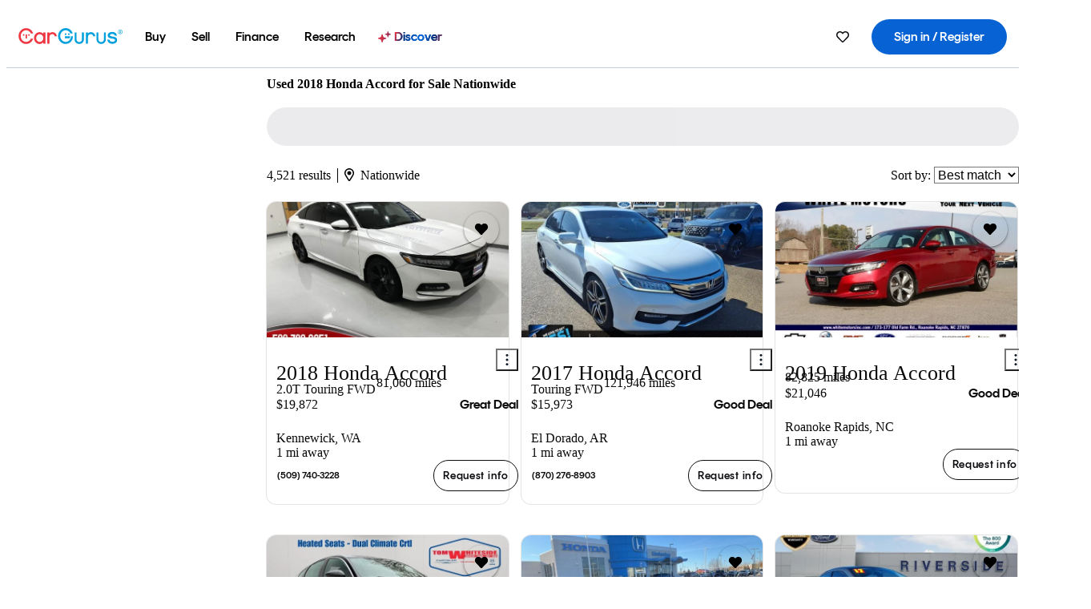

--- FILE ---
content_type: text/html;charset=UTF-8
request_url: https://www.cargurus.com/Cars/l-Used-2018-Honda-Accord-c27103
body_size: 75323
content:
<!DOCTYPE html>
<html class="cg-mobileHome" lang="en">
  <head>
  <script>
    !function(a,b,c,d,e){a.ddCaptchaOptions=e||null;var m=b.createElement(c),n=b.getElementsByTagName(c)[0];m.async=0,m.src=d,n.parentNode.insertBefore(m,n)}(window,document,"script","https://js.captcha-display.com/xhr_tag.js", { ajaxListenerPath: true, allowHtmlContentTypeOnCaptcha: true, disableAutoRefreshOnCaptchaPassed: true });
  </script>
        

                    <link as="image" rel="preload" fetchpriority="high"
                        href="https://static-assets.cargurus.com/images/site-cars/gfx/listings/no-image-placeholder_c80f77463a1c0559e4735b57ed1d96ec8ff77ec6bce5b247bb733c96e18316b7.svg"
                    />

                    <link as="image" rel="preload" fetchpriority="high"
                        href="https://static-assets.cargurus.com/images/site-cars/gfx/listings/no-image-placeholder_c80f77463a1c0559e4735b57ed1d96ec8ff77ec6bce5b247bb733c96e18316b7.svg"
                    />


  <link
        rel="preload"
        as="style"
        href="https://static.cargurus.com/bundles/css/cg_spa_desktop.entry.14a1f07701f49b3361379bc1162411f2.css" />

  <link
        rel="preload"
        as="style"
        href="https://static.cargurus.com/bundles/css/listing_search_desktop.entry.528314f6dcf98752b2a920cf3d1914cb.css" />

    <link rel="stylesheet" media="all" href="https://static.cargurus.com/bundles/css/cg_spa_desktop.entry.14a1f07701f49b3361379bc1162411f2.css" type="text/css">
    <link rel="stylesheet" media="all" href="https://static.cargurus.com/bundles/css/app_shell.entry.cdd929b04c5c65b28b7db0a86f7b6e63.css" type="text/css">
    <link rel="stylesheet" media="all" href="https://static.cargurus.com/bundles/css/cg_theme_base_lite.entry.b179eeedd0c99b7d1d6318698b851875.css" type="text/css">

    <link rel="stylesheet" media="all" href="https://static.cargurus.com/bundles/css/cg_concrete_shim_backbay.entry.a4df486943bd1c63815254adb6ee4e86.css" type="text/css">
    <link rel="stylesheet" media="all" href="https://static.cargurus.com/bundles/css/cg_theme_chassis_backbay.entry.4a791f2dbf3d8da31e811eff2efb98a8.css" type="text/css">
    <link rel="stylesheet" media="all" href="https://static.cargurus.com/bundles/css/cg_seo_links.entry.8b60f2248e3a850f957225658e8a2d3b.css" type="text/css">

    <link rel="stylesheet" media="all" href="https://static.cargurus.com/bundles/css/cg_theme_consumer_listings_desktop.entry.72ca0fae2f280c41e29de78769b28d34.css" type="text/css">
    <link rel="stylesheet" media="all" href="https://static.cargurus.com/bundles/css/listing_search_desktop.entry.528314f6dcf98752b2a920cf3d1914cb.css" type="text/css">


  <link
    rel="preload"
    as="script"
    href="https://js.datadome.co/tags.js" />

    <link
        rel="preload"
        as="script"
        href="https://static.cargurus.com/bundles/js/reactDLL.entry.5d7afeeaf36c7cc133e0.js" />

    <link
        rel="preload"
        as="script"
        href="https://static.cargurus.com/bundles/js/ravenDLL.entry.267d77c2e25b6e487670.js" />

    <link
        rel="preload"
        as="script"
        href="https://static.cargurus.com/bundles/js/listing_search_desktop.entry.en_US.1c7c5984.js" />
    <link
        rel="preload"
        as="script"
        href="https://static.cargurus.com/bundles/js/listing_search_desktop.entry_528314f6dcf98752b2a920cf3d1914cb.js" />


        <link rel="preconnect" href="https://securepubads.g.doubleclick.net" />
        <link rel="preconnect" href="https://adservice.google.com" />
        <link rel="preconnect" href="https://www.google-analytics.com" />
        <link rel="preconnect" href="https://www.googletagmanager.com" />

    <script type="text/javascript" src="https://accounts.google.com/gsi/client" async></script>


    <meta charset="utf-8">
    <meta name="theme-color" content="#337ab7">


        <link rel="alternate" hreflang="en" href="https://www.cargurus.com/Cars/l-Used-2018-Honda-Accord-c27103" />
        <link rel="alternate" hreflang="es-US" href="https://www.cargurus.com/es/l-2018-Honda-Accord-Usados-c27103" />
        <link rel="alternate" hreflang="en-CA" href="https://www.cargurus.ca/Cars/l-Used-2018-Honda-Accord-c27103" />
        <link rel="alternate" hreflang="fr-CA" href="https://www.cargurus.ca/fr/l-2018-Honda-Accord-Occasion-c27103" />

      <link rel="alternate" hreflang="x-default" href="https://www.cargurus.com/Cars/l-Used-2018-Honda-Accord-c27103" />

  <link rel="canonical" href="https://www.cargurus.com/Cars/l-Used-2018-Honda-Accord-c27103"/>
    <meta name="referrer" content="origin-when-crossorigin">

    <link rel="manifest" href="https://static-assets.cargurus.com/images/site-cars/gfx/reskin/manifest_69a6b2ae7f34e997e52c44bccf3044feaf93c88d2d6db6408c89b5c730cec765.webmanifest?v=2">

    <link rel="apple-touch-icon" sizes="57x57" href="https://static1.cargurus.com/gfx/reskin/logos/apple-touch-icon-57.png" />
    <link rel="apple-touch-icon" sizes="72x72" href="https://static1.cargurus.com/gfx/reskin/logos/apple-touch-icon-72.png" />
    <link rel="apple-touch-icon" sizes="114x114" href="https://static1.cargurus.com/gfx/reskin/logos/apple-touch-icon-114.png" />
    <link rel="apple-touch-icon" sizes="120x120" href="https://static1.cargurus.com/gfx/reskin/logos/apple-touch-icon-120.png" />
    <link rel="apple-touch-icon" sizes="152x152" href="https://static1.cargurus.com/gfx/reskin/logos/apple-touch-icon-152.png" />
    <link rel="apple-touch-icon" sizes="180x180" href="https://static1.cargurus.com/gfx/reskin/logos/apple-touch-icon-180.png" />
    <link rel="apple-touch-startup-image" href="https://static1.cargurus.com/gfx/reskin/logos/apple-touch-startup.png">

        <link rel="icon" sizes="16x16 32x32 48x48" href="https://static1.cargurus.com/gfx/icons/Favicon-48x48.png" />

    <link rel="icon" sizes="192x192" href="https://static1.cargurus.com/gfx/icons/Favicon-192x192.png" />

<script>
        window.disable_tracking = false;
        window.disable_ad_personalization = false;
  </script>


    <title data-cg-st="title">Used 2018 Honda Accord for Sale Nationwide - CarGurus</title>
    <meta name="description" content="Browse the best January 2026 deals on 2018 Honda Accord vehicles for sale. Save $4,822 this January on a 2018 Honda Accord on CarGurus." >
    <meta name="viewport" content="width=device-width, height=device-height, initial-scale=1, shrink-to-fit=no, viewport-fit=cover" >
        <meta http-equiv="Content-Type" content="text/html; charset=UTF-8"/>
        <meta http-equiv="pragma" content="no-cache"/>
        <meta http-equiv="cache-control" content="no-cache,no-store,must-revalidate"/>
        <meta http-equiv="expires" content="0"/>
        <meta http-equiv="Content-Script-Type" content="text/javascript"/>
        <meta http-equiv="content-language" content="en"/>
        <meta name="robots" content="max-image-preview:large">
    <meta name="envInfo"
        data-application-locale-id="en"
        data-application-url="https://www.cargurus.com"
        data-blackout-texas="true"
        data-country-code="US"
        data-device-os="DESKTOP"
        data-email-hash=""
        data-cleaned-email-hash-md5=""
        data-cleaned-email-hash-sha1=""
        data-cleaned-email-hash-sha256=""
        data-experience="DESKTOP"
        data-js-locale-id="en-us"
        data-language-tag="en"
        data-locale-id="en_US"
        data-locale-name="ENGLISH"
        data-locale-namespace="/Cars"
        data-logged-in="false"
        data-mobile-app="false"
        data-mobile-app-version=""
        data-production="true"
        data-seo-experiments-v2='{"SRP_REMOVE_BREADCRUMBS":"","EXPAND_SPT_EXPERIMENT2":"","SEOC_2936_CF_CHASSIS_2_US":"","SPT_REMOVE_FEATURED_LISTINGS":"","SEOC_4030_SRP_TITLE_TAG_TEST":"","SRP_ENTITY_FACTS_CAR_MODEL":"","SRP_CANONICAL_LOGIC":"","SPT_REMOVE_ADS_V2":"","SRP_NATIONWIDE_ZIP_MODAL":"","SEOC_3438_CAR_LEVEL_SORT_TEST":"","SEOC_2936_CF_CHASSIS_2_INTL":"","SEOC_3922_SRP_NO_GEO_SAMPLE_REVERSE_TEST":"","SEOC_3813_UK_MODEL_AUTOSHOW_OVERVIEW_TEST":"","SEOC_2352_SRP_IMAGES_HIGH_PRIORITY":"","SEOC_3346_BOUNCE_RATE_VALIDATION_2":"","UGC_RATING_BANNER":"","SEOC_3060_NO_GEO_NON_RELAXED":""}'
        data-service-name="site-cars"
        data-site-cars-k8s-deployment="true"
        data-cwv-perf-enabled="true"
        data-shopper-uuid=""
        data-uuid="rLSy-3.145.56.100.1768642796496"
        data-hashed-uuid="9E76256D9A980F08155BF1A603858C78904FDF5D80801B6AAF033F916D1CE455"
        data-view-versions="[&quot;_DEFAULT_&quot;]"
        data-reporting-view-versions="[&quot;_DEFAULT_&quot;]"
        data-reporting-mvt="[]"
        data-mvt-experiments='{}'
        data-mvt-browser-id='853a7f79-b7e4-4c1a-955c-39736ff64417'
    >

    <meta name="devInfo"
        data-action-class="com.cargurus.site.action.inventorylisting.listingsearch.ListingSearchStaticLoadAction"
        data-action-method="execute"
        data-feature-key="f:listings.l"
        data-build-id="site-cars-198148"
        data-deploymentloc="prod-ue1"
        data-production="true"
            data-sentry="https://0e1a93256b16472d9067a95b7c2017f7@sentry.io/100939"
        data-sentry-integrated="true"
        data-server-host-name="site-cars-na-cgsvc-784495f66d-g6ngj"
        data-template="/listingSearch/listingSearch.ftl"
        data-view-version="_DEFAULT_"
        data-mvt=""
        data-log-cwv="false"
    >



  <script>
      googleTagDataLayer = [];
    </script>



    <script type="text/javascript" src="https://static.cargurus.com/bundles/js/cargurusFullStory.entry_d9b68a82a6d979002dd3cb53601c2017.js"  defer 
    ></script>



    <script type="text/javascript" src="https://static.cargurus.com/bundles/js/snowplowInit.entry_602f33ab202372238033a501d0d0161d.js"  defer async
    ></script>



<script type="text/javascript">
  
</script>

  </head>
  <body>
<script>
  window.ddjskey = 'C3D682D3F2321D709B3DA56E04E573';
  window.ddoptions = {};
</script>
<script type="text/javascript" src="https://js.datadome.co/tags.js"></script>
  <button id="skipToContent" class="skipLink">
    <span class="skipLinkContent">Skip to content</span>
  </button>
  <div class="headerNavSuperWrap">
  <nav class="headerNav withSandNav" id="headerNav" role="navigation" data-cg-it="app-shell-header">
    <div class="navWrapper headerFooterRedesign ">
      <a class="navLogo" href="https://www.cargurus.com/" data-cg-st="header-logo">
    <svg xmlns="http://www.w3.org/2000/svg" viewBox="0 0 291 46" class="cargurusLogo"><title>CarGurus Logo Homepage Link</title><g class="car" fill="#ef3742"><path d="M34.68 30.646c-2.463 5.439-7.44 8.672-13.239 8.672-8.313 0-15.035-7.286-15.035-16.266S13.179 6.785 21.441 6.785c6.004 0 10.827 3.181 13.239 8.672l.103.257h6.26l-.205-.616C38.066 6.374 30.626.987 21.441.987 9.844.987.454 10.839.454 23s9.39 22.065 20.987 22.065c9.082 0 16.523-5.439 19.396-14.162l.205-.616h-6.209l-.153.359zm24.784 8.826c-5.439 0-9.852-4.823-9.852-10.776 0-6.055 4.413-10.93 9.852-10.93s10.006 5.029 10.006 10.93c-.051 5.85-4.618 10.776-10.006 10.776m10.16-22.578a13.35 13.35 0 0 0-10.16-4.875c-8.877 0-15.856 7.286-15.856 16.626 0 9.288 6.979 16.574 15.856 16.574a13.297 13.297 0 0 0 10.16-4.926v4.156h5.798v-31.66h-5.798v4.105zm25.451-4.875a11.691 11.691 0 0 0-8.467 3.489v-2.72H80.81v31.66h6.004V25.206c0-4.413 3.181-7.594 7.594-7.594 3.746 0 6.312 2.206 6.927 5.901v.103l5.952-.051v-.154c-.82-6.979-5.438-11.392-12.212-11.392"/><path d="M20.107 18.228h3.9v11.443h-3.9V18.228z"/><circle cx="29.292" cy="19.973" r="2.258"/><circle cx="14.77" cy="19.973" r="2.258"/></g><g class="guru" fill="#00a0dd"><path d="M231.262 44.928c-7.532 0-12.999-5.467-12.999-12.999V13.131h5.267v18.797c0 4.686 3.108 7.835 7.732 7.835 4.594 0 7.68-3.149 7.68-7.835V13.131h5.319v18.797c-.001 7.534-5.468 13-12.999 13zm-61.269 0c-7.532 0-12.999-5.467-12.999-12.999V13.131h5.267v18.797c0 4.686 3.108 7.835 7.732 7.835 4.594 0 7.68-3.149 7.68-7.835V13.131h5.319v18.797c0 7.534-5.467 13-12.999 13zm92.98-20.543c-6.26-.975-7.389-1.796-7.389-3.489 0-2.155 2.874-3.848 6.517-3.848 3.797 0 6.312 1.693 6.927 4.567l.103.359h6.055l-.051-.513c-.667-6.158-5.644-10.006-12.982-10.006-8.621 0-12.52 4.977-12.52 9.596 0 6.106 4.721 8.005 12.367 9.082 7.389.975 7.954 2.463 7.954 4.31 0 2.258-2.463 4.567-7.235 4.567-4.362 0-7.543-2.104-8.159-5.439l-.051-.359h-6.004l.051.513c.872 6.619 6.414 10.93 14.162 10.93 7.8 0 13.034-4.208 13.034-10.468.049-7.185-5.492-8.673-12.779-9.802m-132.953-.718v5.285h13.188l.154-.257c.38-.817.656-1.679.821-2.566.168-.812.271-1.635.308-2.463H130.02z"/><path d="M146.851 23.667c-.308 8.826-6.671 15.497-14.727 15.497-8.415 0-15.291-7.286-15.291-16.164 0-8.929 6.876-16.215 15.291-16.215 5.696 0 10.571 3.233 13.085 8.672l.103.257h6.414l-.205-.616C148.494 6.375 140.899.782 132.125.782c-11.751 0-21.295 9.955-21.295 22.167s9.544 22.167 21.295 22.167a19.909 19.909 0 0 0 14.265-5.952 21.58 21.58 0 0 0 6.158-15.497h-5.697zM202.679 12.019a11.691 11.691 0 0 0-8.467 3.489v-2.72h-5.798v31.66h6.004V25.206c0-4.413 3.181-7.594 7.594-7.594 3.746 0 6.312 2.206 6.927 5.901v.103l5.952-.051v-.154c-.82-6.979-5.438-11.392-12.212-11.392M285.705 12.276a1.89 1.89 0 0 0-.192-.287 1.047 1.047 0 0 0-.242-.213 2.24 2.24 0 0 0 1.303-.737c.294-.373.447-.837.434-1.312a1.781 1.781 0 0 0-.676-1.513 3.47 3.47 0 0 0-2.095-.513h-2.353v7.312h1.279v-2.9h.648a.673.673 0 0 1 .316.057c.07.041.13.097.176.164l1.656 2.475a.422.422 0 0 0 .393.205h1.221l-1.869-2.736v-.002zm-1.598-1.099h-.943V8.685h1.074c.242-.005.483.02.718.073.17.038.33.113.467.221.119.099.208.23.257.377.055.172.081.352.078.533a1.22 1.22 0 0 1-.369.955 1.904 1.904 0 0 1-1.282.333z"/><circle cx="131.867" cy="17.663" r="2.36"/><circle cx="140.847" cy="17.663" r="2.36"/><path d="M284.457 17.445a6.088 6.088 0 1 1 6.089-6.089 6.094 6.094 0 0 1-6.089 6.089zm0-11.19a5.102 5.102 0 1 0 5.104 5.101 5.106 5.106 0 0 0-5.104-5.101z"/></g></svg>
      </a>
        <ul class="navMainLinks headerFooterRedesign sandNavMenu" role="menubar" data-sand-menu-bar data-cg-it="main-nav" data-hover-delay="300">
    <li class="links" role="none">




                <a id="wai_snm_cnl_buy" aria-haspopup="true" aria-expanded="false" class="sandMenuBarBtn menuToggle" role="menuitem" href="/Cars/forsale" tabindex="0">
<span data-sand-menu-bar-text>Buy</span>        </a>


    <div class="dropdownBody" role="menu" aria-labelledby="wai_snm_cnl_buy" data-sand-submenu>
        <div class="dropdownBodyContent">
    <div class="dropdownSubMenu">
        
        <ul class="dropdownSubMenuList" role="menu">
    <li class="" role="none">
                    <a
href="/Cars/forsale" class="sandSubMenuLink " role="menuitem" data-first-char="u" tabindex="-1"    >
<span data-sand-menu-bar-text>Used cars</span></a>
    </li>
    <li class="" role="none">
                    <a
href="/Cars/new/" class="sandSubMenuLink " role="menuitem" data-first-char="n" tabindex="-1"    >
<span data-sand-menu-bar-text>New cars</span></a>
    </li>
    <li class="" role="none">
                    <a
href="/Cars/certified_pre_owned" class="sandSubMenuLink " role="menuitem" data-first-char="c" tabindex="-1"    >
<span data-sand-menu-bar-text>Certified pre-owned</span></a>
    </li>
        </ul>
    </div>
    <div class="dropdownSubMenu">
        
        <ul class="dropdownSubMenuList" role="menu">
    <li class="" role="none">
                    <a
href="/shop/start-your-purchase-online?sourceContext=navigationMenu" class="sandSubMenuLink " role="menuitem" data-first-char="s" tabindex="-1"    >
<span data-sand-menu-bar-text>Start your purchase online</span></a>
    </li>
    <li class="" role="none">
                    <a
href="/shop/dealerships-near-me" class="sandSubMenuLink " role="menuitem" data-first-char="d" tabindex="-1"    >
<span data-sand-menu-bar-text>Dealerships near me</span></a>
    </li>
        </ul>
    </div>
        </div>
    </div>
    </li>
    <li class="links" role="none">




                <a id="wai_snm_cnl_sell" aria-haspopup="true" aria-expanded="false" class="sandMenuBarBtn menuToggle" role="menuitem" href="/sell-car/?pid=SellMyCarDesktopHeader" tabindex="-1">
<span data-sand-menu-bar-text>Sell</span>        </a>


    <div class="dropdownBody" role="menu" aria-labelledby="wai_snm_cnl_sell" data-sand-submenu>
        <div class="dropdownBodyContent">
                    <div class="sandSpacer" data-content="Buy" role="none" aria-hidden="true"></div>
    <div class="dropdownSubMenu">
        
        <ul class="dropdownSubMenuList" role="menu">
    <li class="" role="none">
                    <a
href="/sell-car/?pid=SellMyCarDesktopHeader" class="sandSubMenuLink " role="menuitem" data-first-char="s" tabindex="-1"    >
<span data-sand-menu-bar-text>Sell my car</span></a>
    </li>
    <li class="" role="none">
                    <a
href="/research/car-valuation" class="sandSubMenuLink " role="menuitem" data-first-char="c" tabindex="-1"    >
<span data-sand-menu-bar-text>Car values</span></a>
    </li>
    <li class="" role="none">
                    <a
href="/sell-car/#faq-section" class="sandSubMenuLink " role="menuitem" data-first-char="s" tabindex="-1"    >
<span data-sand-menu-bar-text>Sell my car FAQs</span></a>
    </li>
        </ul>
    </div>
        </div>
    </div>
    </li>
    <li class="links" role="none">




                <a id="wai_snm_cnl_finance" aria-haspopup="true" aria-expanded="false" class="sandMenuBarBtn menuToggle" role="menuitem" href="/Cars/finance" tabindex="-1">
<span data-sand-menu-bar-text>Finance</span>        </a>


    <div class="dropdownBody" role="menu" aria-labelledby="wai_snm_cnl_finance" data-sand-submenu>
        <div class="dropdownBodyContent">
                    <div class="sandSpacer" data-content="Buy" role="none" aria-hidden="true"></div>
                    <div class="sandSpacer" data-content="Sell" role="none" aria-hidden="true"></div>
    <div class="dropdownSubMenu">
        
        <ul class="dropdownSubMenuList" role="menu">
    <li class="" role="none">
                    <a
href="/Cars/finance" class="sandSubMenuLink " role="menuitem" data-first-char="p" tabindex="-1"    >
<span data-sand-menu-bar-text>Prequalify for financing</span></a>
    </li>
    <li class="" role="none">
                    <a
href="/Cars/finance#educationalVideoPortal" class="sandSubMenuLink " role="menuitem" data-first-char="h" tabindex="-1"    >
<span data-sand-menu-bar-text>How does it work?</span></a>
    </li>
    <li class="" role="none">
                    <a
href="/Cars/finance#financing-faq-contact" class="sandSubMenuLink " role="menuitem" data-first-char="f" tabindex="-1"    >
<span data-sand-menu-bar-text>Financing FAQs</span></a>
    </li>
        </ul>
    </div>
        </div>
    </div>
    </li>
    <li class="links" role="none">




                <a id="wai_snm_cnl_research" aria-haspopup="true" aria-expanded="false" class="sandMenuBarBtn menuToggle" role="menuitem" href="/research" tabindex="-1">
<span data-sand-menu-bar-text>Research</span>        </a>


    <div class="dropdownBody" role="menu" aria-labelledby="wai_snm_cnl_research" data-sand-submenu>
        <div class="dropdownBodyContent">
                    <div class="sandSpacer" data-content="Buy" role="none" aria-hidden="true"></div>
                    <div class="sandSpacer" data-content="Sell" role="none" aria-hidden="true"></div>
                    <div class="sandSpacer" data-content="Finance" role="none" aria-hidden="true"></div>
    <div class="dropdownSubMenu">
        
        <ul class="dropdownSubMenuList" role="menu">
    <li class="" role="none">
                    <a
href="/research" class="sandSubMenuLink " role="menuitem" data-first-char="t" tabindex="-1"    >
<span data-sand-menu-bar-text>Test drive reviews</span></a>
    </li>
    <li class="" role="none">
                    <a
href="/research/price-trends" class="sandSubMenuLink " role="menuitem" data-first-char="p" tabindex="-1"    >
<span data-sand-menu-bar-text>Price trends</span></a>
    </li>
    <li class="" role="none">
                    <a
href="/research/articles" class="sandSubMenuLink " role="menuitem" data-first-char="t" tabindex="-1"    >
<span data-sand-menu-bar-text>Tips & advice</span></a>
    </li>
        </ul>
    </div>
    <div class="dropdownSubMenu">
        
        <ul class="dropdownSubMenuList" role="menu">
    <li class="" role="none">
                    <a
href="/shop/electric-cars" class="sandSubMenuLink " role="menuitem" data-first-char="e" tabindex="-1"    >
<span data-sand-menu-bar-text>Electric cars</span></a>
    </li>
    <li class="" role="none">
                    <a
href="/research/compare" class="sandSubMenuLink " role="menuitem" data-first-char="c" tabindex="-1"    >
<span data-sand-menu-bar-text>Compare cars</span></a>
    </li>
        </ul>
    </div>
        </div>
    </div>
    </li>
    <li class="links" role="none">
                <div class="discoverWrapper">
                        <a
href="/discover" class="sandMenuLink discoverMenuLink" role="menuitem" data-first-char="d" tabindex="-1"    >
                        <svg width="16" height="14" viewBox="0 0 16 14" fill="none" xmlns="http://www.w3.org/2000/svg" class="discoverIcon">
                            <path fill-rule="evenodd" clip-rule="evenodd" d="M5.08644 3.76318C5.42567 3.76318 5.71977 3.99791 5.79498 4.3287L6.19703 6.09677C6.38297 6.91455 7.02154 7.55312 7.83933 7.73907L9.60737 8.14112C9.93814 8.21633 10.1729 8.51043 10.1729 8.84966C10.1729 9.1889 9.93814 9.483 9.60737 9.55821L7.83933 9.96026C7.02154 10.1462 6.38297 10.7848 6.19703 11.6026L5.79498 13.3706C5.71977 13.7014 5.42567 13.9361 5.08644 13.9361C4.74721 13.9361 4.4531 13.7014 4.3779 13.3706L3.97585 11.6026C3.7899 10.7848 3.15134 10.1462 2.33355 9.96026L0.565503 9.55821C0.234739 9.483 0 9.1889 0 8.84966C0 8.51043 0.234739 8.21633 0.565503 8.14112L2.33355 7.73907C3.15134 7.55312 3.7899 6.91455 3.97585 6.09677L4.3779 4.3287C4.4531 3.99791 4.74721 3.76318 5.08644 3.76318Z" fill="url(#paint0_linear_352_109)"/>
                            <path fill-rule="evenodd" clip-rule="evenodd" d="M12.3008 0.0639648C12.5475 0.0639648 12.7614 0.234678 12.8161 0.475254L13.1085 1.76112C13.2437 2.35587 13.7081 2.82028 14.3029 2.95552L15.5887 3.24792C15.8293 3.30261 16 3.51651 16 3.76322C16 4.00994 15.8293 4.22384 15.5887 4.27853L14.3029 4.57093C13.7081 4.70617 13.2437 5.17058 13.1085 5.76534L12.8161 7.05121C12.7614 7.29176 12.5475 7.46248 12.3008 7.46248C12.0541 7.46248 11.8402 7.29176 11.7855 7.05121L11.4931 5.76534C11.3578 5.17058 10.8934 4.70617 10.2987 4.57093L9.01282 4.27853C8.77226 4.22384 8.60154 4.00994 8.60154 3.76322C8.60154 3.51651 8.77226 3.30261 9.01282 3.24792L10.2987 2.95552C10.8934 2.82028 11.3578 2.35587 11.4931 1.76112L11.7855 0.475254C11.8402 0.234678 12.0541 0.0639648 12.3008 0.0639648Z" fill="url(#paint1_linear_352_109)"/>
                            <defs>
                                <linearGradient id="paint0_linear_352_109" x1="-9.5" y1="7" x2="165.414" y2="32.0445" gradientUnits="userSpaceOnUse">
                                    <stop offset="0.0435764" stop-color="#F5333F"/>
                                    <stop offset="0.264441" stop-color="#05317B"/>
                                    <stop offset="0.485597" stop-color="#0763D3"/>
                                    <stop offset="0.538489" stop-color="#EAF6FE"/>
                                    <stop offset="0.591368" stop-color="#0763D3"/>
                                    <stop offset="0.754832" stop-color="#05317B"/>
                                    <stop offset="1" stop-color="#F5333F"/>
                                </linearGradient>
                                <linearGradient id="paint1_linear_352_109" x1="-9.5" y1="7" x2="165.414" y2="32.0445" gradientUnits="userSpaceOnUse">
                                    <stop offset="0.0435764" stop-color="#F5333F"/>
                                    <stop offset="0.264441" stop-color="#05317B"/>
                                    <stop offset="0.485597" stop-color="#0763D3"/>
                                    <stop offset="0.538489" stop-color="#EAF6FE"/>
                                    <stop offset="0.591368" stop-color="#0763D3"/>
                                    <stop offset="0.754832" stop-color="#05317B"/>
                                    <stop offset="1" stop-color="#F5333F"/>
                                </linearGradient>
                            </defs>
                        </svg>
<span data-sand-menu-bar-text>Discover</span></a>
                    <div class="discoveryHoverTooltip">
                        <div class="discoveryTooltipContent">
                            The latest way to shop:<br>smarter research, better<br>listings.
                        </div>
                        <div class="discoveryTooltipArrow"></div>
                    </div>
                </div>
    </li>
        </ul>
  <ul class="navRightLinks headerFooterRedesign" role="menu" data-cg-it="right-nav-links">
    <li role="menuitem">



	<div data-sand-tooltip data-placement="bottom">
        <span
            aria-describedby="savedListingsButton"
            class="cgds_tooltip_wrapper"
            tabIndex="0"
        >
                            <a class="menuToggle headerFooterRedesign" href="/Cars/inventorylisting/mySaved.action?pid=sl_navbar" aria-label="Saved Cars">
    <svg xmlns="http://www.w3.org/2000/svg" aria-hidden="true" aria-label="" focusable="false" data-prefix="far" data-icon="heart" class="svg-inline--fa fa-heart fa-w-16 navIcon headerFooterRedesign" role="img" viewBox="0 0 512 512"><path fill="currentColor" d="M458.4 64.3C400.6 15.7 311.3 23 256 79.3 200.7 23 111.4 15.6 53.6 64.3-21.6 127.6-10.6 230.8 43 285.5l175.4 178.7c10 10.2 23.4 15.9 37.6 15.9 14.3 0 27.6-5.6 37.6-15.8L469 285.6c53.5-54.7 64.7-157.9-10.6-221.3zm-23.6 187.5L259.4 430.5c-2.4 2.4-4.4 2.4-6.8 0L77.2 251.8c-36.5-37.2-43.9-107.6 7.3-150.7 38.9-32.7 98.9-27.8 136.5 10.5l35 35.7 35-35.7c37.8-38.5 97.8-43.2 136.5-10.6 51.1 43.1 43.5 113.9 7.3 150.8z"/></svg>
      </a>


        </span>
        <span
            id="savedListingsButton"
            class="cgds_tooltip"
            role='tooltip'
            aria-hidden="true"
        >
            Saved cars & searches
            <span
                data-popper-arrow
                class="cgds_tooltip_arrow"
            >
                <svg width='100%' viewBox='0 -1 20 10'>
                    <polygon points='0,10 20,10 10,0' />
                </svg>
            </span>
        </span>
    </div>
    </li>
    <li role="menuitem">
  <a href="/Cars/sso/login?redirectUrl=%2FCars%2Fl-Used-2018-Honda-Accord-c27103" id="sign-in-prominent" class="prominentSignIn headerFooterRedesign" title="Sign in / Register" data-cg-ft="nav-menu-sign-in">
    <svg aria-hidden="true" focusable="false" data-prefix="far" data-icon="user-circle" class="svgStyle headerFooterRedesign" role="img" aria-label="user icon" xmlns="http://www.w3.org/2000/svg" viewBox="0 0 496 512" ><path fill="#0277BB" d="M248 104c-53 0-96 43-96 96s43 96 96 96 96-43 96-96-43-96-96-96zm0 144c-26.5 0-48-21.5-48-48s21.5-48 48-48 48 21.5 48 48-21.5 48-48 48zm0-240C111 8 0 119 0 256s111 248 248 248 248-111 248-248S385 8 248 8zm0 448c-49.7 0-95.1-18.3-130.1-48.4 14.9-23 40.4-38.6 69.6-39.5 20.8 6.4 40.6 9.6 60.5 9.6s39.7-3.1 60.5-9.6c29.2 1 54.7 16.5 69.6 39.5-35 30.1-80.4 48.4-130.1 48.4zm162.7-84.1c-24.4-31.4-62.1-51.9-105.1-51.9-10.2 0-26 9.6-57.6 9.6-31.5 0-47.4-9.6-57.6-9.6-42.9 0-80.6 20.5-105.1 51.9C61.9 339.2 48 299.2 48 256c0-110.3 89.7-200 200-200s200 89.7 200 200c0 43.2-13.9 83.2-37.3 115.9z"></path></svg>
    <span class="navTitle">Sign in / Register</span>
  </a>
      <div class="dropdownBody" role="menu" id="account-menu-content" data-cg-ft="account-menu-content" aria-label="Account menu options">
  <ul>

        <li id="header-my-account" role="menuitem">
          <a href="/Cars/myAccount/accountSettings">
            My account
          </a>
        </li>

      <li role="menuitem">
        <a href="/Cars/inventorylisting/mySaved.action#searches">
          Saved searches
          <span class="badge" id="saved-searches-count-badge" style="display:none;" hidden aria-hidden="true"></span>
        </a>
      </li>

      <li role="menuitem">
          <a href="/Cars/inventorylisting/mySaved.action#listings" data-cg-ft="account-menu-saved-listings-link">
              Saved cars
              <span class="badge" id="saved-listings-count-badge" data-cg-ft="account-menu-saved-listings-count" style="display:none;" hidden aria-hidden="true"></span>
          </a>
      </li>

      <li role="menuitem">
        <a href="/Cars/myAccount/recommendedCars?pid=site&c=navbar">
          Recommended cars
        </a>
      </li>

      <li role="menuitem">
        <a href="/Cars/myAccount/recentlyViewed?pid=site&c=navbar">
          Browsing history
        </a>
      </li>


      <li role="menuitem">
        <a href="/Cars/finance/landing/dashboard.action">
          Financing dashboard
        </a>
      </li>


                 <li role="menuitem" class="localizationPicker">
        <button aria-haspopup="listbox" aria-expanded="false" id="location-menu-control" class="menuToggle" aria-label="Country Selector EN Selected">
          <span class="labelWrap">
            <i class="flag-icon flag-icon-us" aria-hidden="true"></i>
            <span class="nav-item-text visible">United States (EN)</span>
          </span>
    <svg xmlns="http://www.w3.org/2000/svg" aria-hidden="true" aria-label="" focusable="false" data-prefix="far" data-icon="chevron-down" class="chevron visible" role="img" viewBox="0 0 448 512" height="0.75em" width="0.75em"><path fill="currentColor" d="M441.9 167.3l-19.8-19.8c-4.7-4.7-12.3-4.7-17 0L224 328.2 42.9 147.5c-4.7-4.7-12.3-4.7-17 0L6.1 167.3c-4.7 4.7-4.7 12.3 0 17l209.4 209.4c4.7 4.7 12.3 4.7 17 0l209.4-209.4c4.7-4.7 4.7-12.3 0-17z"></path></svg>
        </button>
        <div class="dropdownBody" id="location-menu-content" role="menu" aria-label="Country Selector">
  <ul>


      <li role="menuitem">
        <a href="https://www.cargurus.com/?pid=countryPicker">
          <span class="labelWrap">
            <i class="flag-icon flag-icon-us"></i>
            United States (EN)
          </span>
          <i class="far fa-check"></i>
        </a>
      </li>


      <li role="menuitem">
        <a href="https://www.cargurus.com/es/l-2018-Honda-Accord-Usados-c27103?pid=countryPicker">
          <span class="labelWrap">
            <i class="flag-icon flag-icon-us"></i>
            Estados Unidos (ES)
          </span>
          
        </a>
      </li>


      <li role="menuitem">
        <a href="https://www.cargurus.ca/?pid=countryPicker">
          <span class="labelWrap">
            <i class="flag-icon flag-icon-ca"></i>
            Canada (EN)
          </span>
          
        </a>
      </li>


      <li role="menuitem">
        <a href="https://www.cargurus.ca/fr?pid=countryPicker">
          <span class="labelWrap">
            <i class="flag-icon flag-icon-ca"></i>
            Canada (FR)
          </span>
          
        </a>
      </li>


      <li role="menuitem">
        <a href="https://www.cargurus.co.uk/?pid=countryPicker">
          <span class="labelWrap">
            <i class="flag-icon flag-icon-gb"></i>
            United Kingdom 
          </span>
          
        </a>
      </li>
  </ul>
        </div>
    </li>


  </ul>

      </div>
    </li>
  </ul>
    </div>
  </nav>
  </div>
    <div id="p2p-navbar-banner"></div>

      <div class="breadcrumbsAdsWrapper">
  <div class="cg-siteHeader-leaderBoardWrap">
        <div id="leaderboardWrapper" class="leaderboardWrapper"></div>
  </div>
      </div>
      <main class="content desktopTilesContent" id="main">
  <meta name="snowplow-page-context" data-page-type="srp" data-page-sub-type="" />
    
            <meta name="userSegmentationInfo"
                data-first-time-user="false"
                data-is-paid-referral="false">
    <div style="display:none">
        <svg id="star-icon--full" viewBox="0 0 576 512"><path fill="currentColor" d="M259.3 17.8L194 150.2 47.9 171.5c-26.2 3.8-36.7 36.1-17.7 54.6l105.7 103-25 145.5c-4.5 26.3 23.2 46 46.4 33.7L288 439.6l130.7 68.7c23.2 12.2 50.9-7.4 46.4-33.7l-25-145.5 105.7-103c19-18.5 8.5-50.8-17.7-54.6L382 150.2 316.7 17.8c-11.7-23.6-45.6-23.9-57.4 0z"></path></svg>
        <svg id="star-icon--half" viewBox="0 0 576 512"><path fill="currentColor" d="M288 0c-11.4 0-22.8 5.9-28.7 17.8L194 150.2 47.9 171.4c-26.2 3.8-36.7 36.1-17.7 54.6l105.7 103-25 145.5c-4.5 26.1 23 46 46.4 33.7L288 439.6V0z"></path></svg>
    </div>
    <style>
.starRating {display: flex;}
.starRating .svg-inline--fa {display: inline-block;font-size: inherit;height: 14px;overflow: visible;vertical-align: -0.125em;padding-left: .0625em;padding-right: .0625em;}
.starRating .svg-inline--fa.fa-w-18 {width: 14px;}
.cg-star {color: #ffb100;}
.cg-star.disabled,.cg-star.empty {color: #c2ccd4;}
.halfStarWrap {color: #c2ccd4;display: -webkit-inline-box;display: -ms-inline-flexbox;display: inline-flex;vertical-align: -0.125em;}
.cg-star.half {position: absolute;}
.starRating svg {vertical-align: text-bottom;}
.starRating .starLink {cursor: pointer;}    </style>

<style>
.autoshow-static-container {
    padding: 130px 45px 35px 45px;
    width: 100%;
}

.autoshow-tabs {
    display: flex;
    border-bottom: 1px solid #e0e0e0;
    margin-bottom: 24px;
}

.autoshow-tab {
    padding: 12px;
    border-bottom: 2px solid transparent;
    font-size: 16px;
    color: #5e6976;
}

.autoshow-tab.active {
    color: #0763d3;
    border-bottom-color: #0763d3;
    font-weight: 500;
}

.autoshow-panel {
    display: none;
}

.autoshow-panel.active {
    display: block;
}

/* Overview styles */
.autoshow-overview-content {
    max-width: 100%;
}

.autoshow-overview-title {
    margin-bottom: 24px;
    font-size: 20px;
    color: #1a1a1a;
}

.autoshow-overview-image {
    float: right;
    width: 350px;
    height: 250px;
    margin: 0 0 16px 24px;
    border-radius: 8px;
    display: block;
}

.autoshow-overview-text {
    margin-bottom: 24px;
}


.autoshow-overview-text h2 {
    margin-top: 32px;
    margin-bottom: 16px;
}

.autoshow-overview-text h3 {
    font-weight: 600;
    margin-bottom: 12px;
}

.autoshow-overview-text p {
    margin-bottom: 16px;
}

.autoshow-overview-text ul,
.autoshow-overview-text ol {
    margin-left: 24px;
    margin-bottom: 16px;
}

.autoshow-overview-text li {
    margin-bottom: 8px;
}

/* Reviews styles */
.autoshow-reviews-content {
    max-width: 100%;
}

.autoshow-reviews-header {
    display: flex;
    align-items: center;
    gap: 12px;
    margin-bottom: 24px;
}

.autoshow-star-icon {
    flex-shrink: 0;
}

.autoshow-reviews-overall {
    font-size: 24px;
    font-weight: 600;
    margin: 0;
}

.autoshow-reviews-count {
    font-size: 16px;
    color: #0d1722;
}

.autoshow-reviews-section-title {
    font-size: 20px;
    font-weight: 600;
    margin-bottom: 12px;
}

.autoshow-reviews-customers-say {
    margin-bottom: 32px;
}

.autoshow-reviews-summary {
    font-size: 16px;
    line-height: 1.6;
    color: #333;
    margin-bottom: 8px;
}

.autoshow-reviews-disclaimer {
    font-size: 12px;
    color: #5e6976;
}

.autoshow-reviews-mentions {
    margin-bottom: 32px;
}

.autoshow-reviews-mentions-list {
    display: flex;
    flex-wrap: wrap;
    gap: 12px;
}

.autoshow-reviews-mention-badge {
    padding: 5px 12px;
    border: 1px solid #79828d;
    border-radius: 4px;
    font-size: 14px;
}

.autoshow-reviews-list {
    display: grid;
    grid-template-columns: repeat(auto-fill, minmax(300px, 500px));
    gap: 24px;
}

.autoshow-review-header {
    display: flex;
    align-items: flex-start;
    gap: 12px;
    margin-bottom: 8px;
}

.autoshow-review-author-info {
    flex: 1;
}

.autoshow-review-author-name {
    font-size: 16px;
    font-weight: 600;
    color: #1a1a1a;
    margin-bottom: 4px;
}

.autoshow-review-stars {
    display: flex;
    align-items: center;
    gap: 4px;
}

.autoshow-review-star {
    fill: #e0e0e0;
}

.autoshow-review-star.filled {
    fill: #04a3fd;
}

.autoshow-review-rating-text {
    font-size: 14px;
    margin-left: 4px;
    font-weight: 500;
}

.autoshow-review-meta {
    font-size: 14px;
    margin-bottom: 8px;
}

.autoshow-review-meta span:not(:last-child)::after {
    content: " ";
}

.autoshow-review-text {
    font-size: 16px;
    line-height: 1.6;
    color: #333;
    white-space: pre-wrap;
}

/* FAQ styles */
.autoshow-faq-title {
    margin-bottom: 24px;
    font-size: 22px;
}

.autoshow-faq-list {
    display: flex;
    flex-direction: column;
    gap: 16px;
}

.autoshow-faq-item {
}

.autoshow-faq-question {
    margin-bottom: 12px;
    font-size: 18px;
}
</style>

    <div id="cargurus-listing-search">



    <style>
.listingSearchWrap {display: flex;flex-direction: column;align-items: flex-start;}
.listingSearchHeader {display: flex;align-items: center;            margin-top: -12px;
padding: 0rem 0rem 0.25rem 0rem;}
.contentWrapper {display: flex;flex-direction: row;align-items: flex-start;width: 100%;position: relative;}
.listingSearchHeader > h1 {font-weight: 400;font-size: 1.5rem;}
.listingSearchHeader > h1 > em {color: #638193;font-style: normal;}
.leftPanelWrapper {display: flex;            flex: 0 0 300px;
flex-direction: column;            max-width: 300px;
}
.listingSearchWrap-leftPanel {width: 300px;border: 1px solid #cccccc;border-radius: 2px;padding: 0.5rem;}
.fullWidth {width: 100%;}
.searchPanel {border: 1px solid #cccccc;border-radius: 2px;padding: 0.5rem;margin-bottom: 0.625rem;}
        .whiteSearchPanel {
            background-color: white;
        }

.searchPanel select, .searchPanel input {height: 2em;background-color: #fff;border: 1px solid #ccc;border-radius: 0.3em;box-shadow: inset 0 1px 1px rgba(0, 0, 0, 0.075);margin-bottom: 0.625rem;box-sizing: border-box;min-width: 0;}
.searchPanel input {padding: 0rem 0.4375rem 0rem 0.4375rem;}
.searchPanel select:disabled {background-color: #dadede;color: #000000;}
.searchPanel button {background-color: #0277bd;border: 1px solid transparent;border-radius: 2px;color: #fff;display: inline-block;position: relative;cursor: pointer;font-size: 1.125rem;padding-top: 0.9375em;padding-bottom: 0.9375em;padding-right: 1.25em;padding-left: 1.25em;            width: 100%;
}
.searchPanel label {display: block;font-weight: 700;margin-bottom: 0.625rem;}
.searchPanel .inlineLabel > *:first-child {flex: 1;}
.searchPanel .inlineLabel > *:last-child {flex: 2;}
.searchPanel .row {display: flex;align-items: center;}
.searchPanel .carPicker select {width: 100%;}
.searchPanel .yearSelectors {display: flex;flex-direction: row;align-items: baseline;}
.searchPanel .yearSelectors select {flex: 1;}
.searchPanel .yearSelectors span {margin: 0 0.5em;}
.searchPanelCollapsed {border: 1px solid #cccccc;border-radius: 2px;padding: 0.5rem;margin-bottom: 0.625rem;}
.searchPanelCollapsed .collapsedPanelHeader {          margin: .3125em 0 .3125em 0.25em;
}
.searchPanelCollapsed .collapsedPanelHeader span {margin: .5em 7.375em 0 0;font-size: 1.25em;}
.searchPanelCollapsed .collapsedPanelHeader button {width: 1.25em;max-width: 1.25em;height: 1.25em;max-height: 1.25em;margin-bottom: .1875em;background-color: transparent;}
.searchPanelCollapsed .collapsedPanelHeader .expandButton {width: 17.5px;box-sizing: border-box;display: inline-block;font-size: inherit;height: 20px;overflow: visible;vertical-align: -0.125em;}
.saveSearchPanel {border: 1px solid #ccc;margin-bottom: 0.625rem;border-radius: 5px;padding: 0.9375rem;}
.saveSearch {display: flex;justify-content: space-between;align-items: center;}
.saveSearch button {background-color: #008002;border-radius: 2px;border: 1px solid transparent;color: #ffffff;cursor: pointer;display: inline-block;font-size: 0.875rem;padding-bottom: 0.5em;padding-left: 1.25em;padding-right: 1.25em;padding-top: 0.5em;position: relative;}
.searchName {color: #527d89;font-size: 1.125em;font-weight: 700;}
.subscribePanel {background-color: #cceaff;margin-bottom: 10px;color: #0a0a0a;font-size: .875rem;text-align: center;padding: 1rem 2rem;}
.subscribe {display: -webkit-box;display: -ms-flexbox;display: flex;-webkit-box-align: center;-ms-flex-align: center;align-items: center;-webkit-box-pack: center;-ms-flex-pack: center;justify-content: center;font-weight: 700;}
.subscribe input {padding: .3125rem;margin: 0 0.5rem;font-size: 1rem;border: 1px solid #818D98;height: 30px;padding: 0 10px;}
.subscribe button {border: 1px solid transparent;border-radius: 2px;display: inline-block;position: relative;cursor: pointer;font-size: 1rem;background-color: #006598;color: #fff;padding: 0 0.75rem;height: 30px;}
.subscribe button.marginLeft {margin-left: 0.5rem;}
.disclaimer {font-size: .75rem;color: #0a0a0a;text-align: center;font-style: italic;margin: .3125rem 0;}
.disclaimer a {color: inherit;}
.searchForms {padding: 0.5rem;}
.searchForms select, .searchForms input[type="tel"] {height: 2em;background-color: #ffffff;border: 1px solid #cccccc;border-radius: 0.3em;box-shadow: inset 0 1px 1px rgba(0, 0, 0, 0.075);margin-bottom: 0.625rem;box-sizing: border-box;min-width: 0;}
.searchForms select:disabled {background-color: #dadede;color: #000000;}
.tabGroup {display: inline-block;width: 100%;box-sizing: border-box;font-size: 1em;}
.tabList {align-content: stretch;background-color: #ffffff;border: 1px solid #cdd2d2;display: flex;flex-direction: row;justify-content: space-evenly;margin: 0 0 1rem;width: 100%;}
.tabList.main {align-content: stretch;background-color: #ffffff;border: 1px solid #cdd2d2;display: flex;flex-direction: row;justify-content: space-evenly;margin: 0 0 0.5rem;width: 100%;}
.tab {cursor: pointer;border-right: 0.1rem solid #cdd2d2;color: #000;display: flex;flex-grow: 1;height: 100%;justify-content: center;text-align: center;padding: 0.4rem 0;}
.tabList.main .tab {border-right: 1px solid #cdd2d2;color: #006598;padding: 0.6rem 0;}
        .tabList.main .tab:last-child,
.tab:last-child {border-right: none;}
.tabList .tab.selected {background-color: #006598;color: #ffffff;}
.sortContainer {height: 40px;margin-bottom: 0.75em;}
.listingSearchWrap-rightPanel {align-self: stretch;flex: 1 1 auto;margin-left: 24px;overflow-x: hidden;overflow-y: auto;padding-left: 1px;}
.desktopTilesContainer {display: -webkit-box;display: -webkit-flex;display: flex;flex-wrap: wrap;-webkit-flex-wrap: wrap;padding: 0 2px 0 0;margin-right: -16px;}
        .tileWrapper {
            margin-right: 1rem;
            flex: 1 1 250px;
            min-width: 30%;
margin-bottom: 20px;        }

.srpMargins {margin-left: 10px;margin-right: 10px;}


.titleWrap h4 .popoverWrapper {margin-left: 0.25rem;}
.propertyList {display: none;}
svg.icon {color: var(--silver-a11y);height: 12px;width: 12px;}
.heartStroke {fill: #324054;}
.iconNotSaved {fill: transparent;}

.titleWrap {margin-top: .5em;grid-column: 1/7;grid-row: 1/2;width: calc(100%);}
.metaWrap {grid-column: 5/7;grid-row: 3/4;justify-self: self-end;text-align: right;font-size: .875rem;}
.avatar {position: relative;display: inline-block;max-width: 100%;font-size: 1em;}
.badge {color: #ffffff;background: #707070;font-size: 0.75rem;display: inline-block;padding: 0.25rem 0.5rem 0.25rem 0.5rem;}
.dealArrowLabelWrap {display: inline-flex;align-items: center;}
svg.dealArrow {vertical-align: middle;width: 31px;height: 31px;}
.uncertainPath,.newCarPath,.noPricePath {opacity: 0;fill: #fff;}
.dealLabel {color: #0a0a0a;font-weight: 700;line-height: 1;white-space: nowrap;font-size: 16px;margin-left: 5px;}
.dealLabel .black {color: #000;}
.great .dealLabel,svg.dealArrow.great {color: #006b00;}
.great {color: #006b00;}
.great svg.dealArrow {transform: rotate(-90deg);}
.great svg.dealRatingIcon {transform: rotate(-90deg);}
.good .dealLabel,svg.dealArrow.good {color: #009b00;}
.good {color: #009b00;}
.good svg.dealArrow {transform: rotate(-45deg);}
.good svg.dealRatingIcon {transform: rotate(-45deg);}
.fair .dealLabel,svg.dealArrow.fair {color: #00bd00;}
.fair {color: #00bd00;}
.fair svg.dealArrow {transform: rotate(0deg);}
.fair svg.dealRatingIcon {transform: rotate(0deg);}
.high .dealLabel,svg.dealArrow.high {color: #ff8400;}
.high{color: #ff8400;}
.high svg.dealArrow {transform: rotate(45deg);}
.high svg.dealRatingIcon {transform: rotate(45deg);}
.overpriced .dealLabel,svg.dealArrow.overpriced {color: #f60000;}
.overpriced {color: #f60000;}
.overpriced svg.dealArrow {transform: rotate(90deg);}
.overpriced svg.dealRatingIcon {transform: rotate(90deg);}
.uncertain .dealLabel,svg.dealArrow.uncertain {color: #707070;}
.uncertain {color: #707070;}
.uncertain svg.dealArrow .uncertainPath {opacity: 1;}
.uncertain svg.dealRatingIcon .uncertainPath {opacity: 1;}
.uncertain svg.dealArrow .newCarPath, .arrow {opacity: 0;}
.uncertain svg.dealRatingIcon .newCarPath, .arrow {opacity: 0;}
.no-price .dealLabel,svg.dealArrow.no-price {color: #707070;}
.no-price .dealLabel,svg.dealRatingIcon.no-price {color: #707070;}
.no-price svg.dealArrow .noPricePath {opacity: 1;}
.no-price svg.dealRatingIcon .noPricePath {opacity: 1;}
.no-price svg.dealArrow .newCarPath, .arrow {opacity: 0;}
.no-price svg.dealRatingIcon .newCarPath, .arrow {opacity: 0;}
.LabelPriceWrap {display: flex;flex-direction: column;margin-left: .125em;}
.LabelPriceWrap .dealLabel {margin: 0;}
.dealDifferential {font-size: .8125em;}
.arrow {opacity: 1;fill: #fff;}
.alert.secondary {background-color: #c0e7fe;color: #000;display: flex;justify-content: space-between;margin: 0 0 1rem 0;padding: 1rem;}
.alert.secondary.mobile {align-items: flex-start;flex-direction: column;margin: .25rem .9375rem 0;}
.svg-inline--fa {display: inline-block;font-size: inherit;height: 1em;overflow: visible;vertical-align: -0.125em;}
.svg-inline--fa.fa-w-14 {width: 0.875em;}
.listingInfoBucket {font-size: .875em;color: var(--silver-a11y);flex-direction: column;grid-column: 1/7;grid-row: 10/11;line-height: 1.2;}
.listingInfoBucket b {color: var(--black);}
.cargurus-listing-search_inline-ad {box-sizing: content-box;min-height: 90px;padding: .5rem 0;text-align: center;background: transparent;flex: 0 0 100%;margin-bottom: 1.875rem;}
.popoverWrapper {align-self: center;}
.popoverWrapper .ratingDetail {margin-left: 5px;color: #707070;white-space: pre;}
.popoverWrapper .button {background: transparent;cursor: pointer;}
.popoverWrapper .popover {background-color: #ffffff;border: 1px solid rgba(0, 0, 0, 0.2);border-radius: 6px;box-shadow: 0 5px 10px rgba(0, 0, 0, 0.2);box-sizing: border-box;color: #464646;display: none;left: 0px;padding: 0.5625rem 0.875rem 0.5625rem 0.875rem;position: absolute;top: 0px;will-change: transform;z-index: 2;}
.popoverWrapper:hover .popover {display: block;}
.popoverWrapper .popoverArrow {box-sizing: border-box;font-size: 30px;height: 1em;line-height: 1;pointer-events: none;position: absolute;transform: rotateZ(90deg);width: 1em;}
#popover-arrow .fill {fill: #ffffff;}
#popover-arrow .stroke {fill: rgba(0, 0, 0, 0.2);}
.dealerReviewPopover_wrapper {position: relative;width: 100%;}
.dealerReviewPopover_wrapper .dealerReviewPopover_popover {max-width: 300px;}
.dealerReviewPopover_wrapper:hover .dealerReviewPopover_popover {left: auto;right: 105%;top: -150px;width: 400px;}
.dealerReviewPopover_wrapper:hover .dealerReviewPopover_arrow {left: 100%;top: 145px;}
.listingDetailsPopover_wrapper {display: inline-block;position: relative;}
.listingDetailsPopover_wrapper .listing-details-cta svg {height: 0.75em;vertical-align: baseline;width: 0.75em;}
.listingDetailsPopover_wrapper:hover .listingDetailsPopover_popover {bottom: 120%;left: -200px;top: auto;width: 400px;}
.listingDetailsPopover_wrapper:hover .listingDetailsPopover_arrow {left: 48%;top: 100%;transform: rotate(180deg);}
.listingDetailsWrap {cursor: default;font-size: 0.875rem;font-weight: 400;}
.grille-icon {display: inline-block;height: 1em;transition: fill .4s ease-in-out;user-select: none;width: 1em;}
.panel {display: -webkit-box;display: -webkit-flex;display: flex;-webkit-box-pack: justify;-webkit-justify-content: space-between;justify-content: space-between;-webkit-box-align: start;-webkit-align-items: flex-start;align-items: flex-start;background-color: #c0e7fe;padding: 1rem;margin-bottom: 1rem;font-size: .875em;position: relative;}
.panel.doubleSpaced {border: 0;border-radius: 0;line-height: 2.5em;}
.sortPageRow {align-items: center;display: flex;justify-content: space-between;}
.marginBottomSM {margin-bottom: 0.75em;}
.selectWrap {display: inline-block;}
.selectInputWrap {align-items: center;border: 1px solid #c2ccd4;display: flex;height: 2.5rem;position: relative;z-index: 1;}

.selectInput {background: transparent;border: none;font-size: 1rem;overflow: hidden;padding: 0.3125em 1.75em 0.3125em 0.625em;text-overflow: ellipsis;width: 100%;height: 2.5rem;-webkit-appearance: none;}
.selectInputWrap svg {font-size: 0.75rem;position: absolute;right: 0.75rem;transform: rotate(180deg);width: 0.875em;z-index: -1;}
.pageNav {text-align: right;}
.pageNavShowing,.pageNav svg {margin: 0 0.5em;}
.boldPageNav {font-weight: bold;margin: 0;}
.buttonAsLink svg {transform: rotate(90deg);width: 0.5em;}
.appliedFiltersPlaceholder {height: 32px;            margin-bottom: 20px;
}
.appliedFilterSubscribePanel {background-color: #f4f5f5;border-radius: 8px;margin-bottom: 0.625rem;}
.emailPadding {padding: 16px 19px 16px 20px;}
.nonEmailPadding {padding: 15px 19px 15px 20px; }
.appliedFilterSubscribeForm {display: flex;justify-content: space-between;align-items: center;}
.appliedFilterDisclaimer {font-size: .75rem;color: #0a0a0a;}
.appliedFilterDisclaimer a{color: inherit;}
.appliedFilterCalloutText {font-size: .875rem;font-weight:bold;margin-left: 5px}
.appliedFilterInput {margin-right: 7px; border-radius: 2px;padding: 0 0.625em;border: 1px solid rgba(221, 221, 221, 1);width: 240px;height: 2.5em;align-self:center; }
.appliedFilterInputContainer {display:flex;}
.appliedFilterTextContainer {text-wrap: wrap;}
.appliedFilterButton {font-size: 1rem;font-weight: var(--primary-font-weight-normal);background-color: #FFF;color: black;border-radius: 3px;border: 1px solid #A5A9B3;padding: 0.625em 0.75em;padding-bottom: 11px; }
.appliedFilterIcon {font-size: 1.125em;line-height:1em;vertical-align: -0.225em;}
.appliedFilterHeader {width: 100%; justify-content: space-between;}
.appliedFilterSaveButton {background-color: var(--surface-primary-1);border: var(--form-border-width) solid var(--button-secondary-border-color);border-radius: var(--button-border-radius);color: var(--button-secondary-color);cursor: pointer;display: inline-flex;flex-shrink: 0;font-family: var(--button-font-family, inherit);font-size: var(--button-small-font-size);font-weight: var(--text-weight-600);letter-spacing: var(--button-letter-spacing);line-height: var(--button-small-line-height);padding: var(--button-small-padding);position: relative;text-align: center;text-decoration: none;}
.buttonMarginBottom {margin-bottom: 6px;}
.appliedFilterSaveButton svg {            margin-right: .25rem;
}       
.srpTitleWrap {display: flex;align-items: center;margin-bottom: 20px;}
.srpTitleWrap em {font-style: normal;}
.srpTitleWrap h1 {font-size: var(--text-heading-h3-font-size);font-weight: 600;margin-bottom: 0;}

.userRatingWrapper {display: flex;flex-direction: row;align-items: center;gap: 8px;padding-bottom: 22px;}
.userRatingText {font-size: var(--text-body-md, .875rem);margin-bottom: 0px;}
.noResultsContainer{display: flex; flex-direction: column;justify-content: center;align-items: center;background: linear-gradient(0deg, #f2f3f3 0%, #f2f3f3 100%), #fff;border-radius: 8px;height: 180px;text-align: center;margin: 0.3125rem 0.625rem 0; }
.noResultsHeader{font-size: 1.375em;margin: 0;padding: 0.5rem 0 0.25rem;}
.noResultsSpan{margin-bottom: 0.5rem;}
.noResultsIcon{font-size: 1.33em;line-height: 0.75em;}
.srpMargins.subscribePanel {margin-left: 0;margin-right: 0;}
.afPlaceholder {min-height: 52px;padding-bottom: 20px;}
.searchActions {display: flex;            gap: 0.35em;
}
.searchActions svg {color: #000;}
.searchAction {display: flex;background: transparent;font-weight: bold;gap: 0.5em;align-items: center;font-size: 16px;line-height: 24px;text-decoration: underline;text-underline-position: under;}
.searchAction .heartIcon {width: 16px;height: 16px;stroke: #000;fill: #fff;position: relative;top: 2px;}
.downArrow {font-size: 12px;position: relative;top: 0.125rem;}
.seperator {border-left: 1px solid #C3CDD5;            margin-left: 4px;
            margin-right: 4px;
}
        .flexSummary {
            display: flex;
            align-items: center;
            grid-gap: 0.625rem;
            gap: 0.625rem;
        }

        .skeleton{display:block;background-color:#f5f6f6;height:auto;margin-top:0;margin-bottom:0;min-height:12px;border-radius:2rem}.wave{position:relative;overflow:hidden}.wave::after{animation:1.6s linear .6s infinite wave;background:linear-gradient(90deg,transparent,rgba(195, 199, 199,0.125),transparent);content:'';position:absolute;-webkit-transform:translateX(-100%);-moz-transform:translateX(-100%);-ms-transform:translateX(-100%);transform:translateX(-100%);bottom:0;left:0;right:0;top:0}@keyframes wave{0%{transform:translateX(-100%)}100%,50%{transform:translateX(100%)}}


    
.invalidZip {background-color: #c0e7fe;font-weight: 400;display: flex;justify-content: space-between;align-items: center;padding: 1rem;margin-bottom: 1rem;}.invalidZip h2 {font-weight: 400;max-width: 50%;}.invalidZip .zipInput {border: 1px solid #cccccc;background: #ffffff;margin: 0;padding: 0.5rem;width: 12.5rem;height: 3.1875rem;font-size: 1.125rem;}.invalidZip .cgBtn {font-size: 1.125rem;padding: .75em 1.25em;border: 0;margin: 0;}.invalidZip .geolocationButton {display: inline-block;height: 3.1875rem;margin: 0 .625rem 0 0;padding: .625rem;background: #fff;border: 1px solid #c2ccd4;border-left: 0;}
.cgBtn {background-color: #ffffff;border: 1px solid transparent;border-radius: 2px;color: #ffffff;display: inline-block;position: relative;cursor: pointer;font-size: 1.125rem;padding: 0.9375em 1.25em;}
.cgBtn:disabled {background-color: #f5f6f6;border-color: #e0e3e3;color: #707070;cursor: default;}
.cgBtn.primary {background-color: #0277bd;color: #ffffff;}
.cgBtn.primary:disabled {background-color: #f5f6f6;border-color: #e0e3e3;color: #707070;cursor: default;}
.cgBtn.small {font-size: 0.875rem;padding: 0.5em 1.25em;}
.invalidZip .cgBtn {font-size: 1.125rem;padding: .75em 1.25em;border: 0;margin: 0;}
    }

    

.listingBadge {display: flex;align-items: center;position: absolute;top: 0.3125rem;right: 0.3125rem;padding: 0 0.25rem;border: 1px solid #4d4d4d;background: rgba(0,0,0,0.6);}.listingBadgeNew {display: flex;position: absolute;top: .625em;left: .625em;padding: .2em .7em;border-radius: 2px;background: white;align-items: center;}.listingBadgeNew svg {color: var(--cg-brand-blue);font-size: .75rem;margin-right: .25rem;}
.listingBadgeNew p {font-size: .75rem;}
.listingBadge p {font-size: 12px;margin: 0;color: #fff;}
.listingBadge svg {color: #fff;
font-size: 12px;margin-right: 4px;}.listingBadge svg.recentlyAdded {color: #fff;}
    
.cargurus-listing-search__car-blade__franchise-badge {position: relative;display: inline-block;background-color: #006598;font-size: .86em;color: #fff;border-radius: .192rem;font-weight: 600;padding: .25rem .75rem .25rem 2rem;margin-top: .33rem;}
.cargurus-listing-search__car-blade__franchise-badge svg {fill: #fff;height: 1.75rem;left: .25rem;position: absolute;top: 1rem;transform: translateY(-50%);width: 1.25rem;}    

.lowInventoryBanner {background: #cceaff;color: #006598;display: -webkit-box;display: -webkit-flex;display: flex;width: 100%;padding: 1rem;}
.lowInventoryBannerIcon {margin-right: 0.5rem;}
header.lowInventoryBannerHeader {color: var(--callout-color);        font-size: var(--callout-font-size);
        font-weight: var(--callout-title-font-weight);
}
a#lowInventoryBannerCTA {text-decoration: underline;}
.lowInventoryBannerDesktop {align-items: center;justify-content: center;padding: 0.625rem 1rem;margin: 0.625rem 0;}
.tileDealRatingArrow {background-image: var(--deal-rating-arrow-icon, url("data:image/svg+xml,%3Csvg width='15' height='13' viewBox='0 0 15 13' fill='none' xmlns='http://www.w3.org/2000/svg'%3E%3Cpath d='M14.5562 6.44474L8.10832 0.222168V4.02447H0.333984V8.86432H8.10832V12.6666L14.5562 6.44474Z' fill='white'/%3E%3C/svg%3E%0A"));        background-size: calc(var(--deal-rating-icon-size) * var(--deal-rating-icon-size-delta) * 1);
        
}.tileDealRatingSlash {background-image: url("data:image/svg+xml,%3Csvg width='10' height='14' viewBox='0 0 10 14' fill='none' xmlns='http://www.w3.org/2000/svg'%3E%3Cpath fill-rule='evenodd' clip-rule='evenodd' d='M0.284435 11.8891L8.35897 0.333564L9.95898 1.68848L1.88445 13.244L0.284435 11.8891Z' fill='white'/%3E%3C/svg%3E%0A");background-size: calc(var(--deal-rating-icon-size) * 0.6 * (10 / 14));}.tileDealRatingQuestion {background-image: url("data:image/svg+xml,%3Csvg width='8' height='14' viewBox='0 0 8 14' fill='none' xmlns='http://www.w3.org/2000/svg'%3E%3Cpath d='M0.630859 1.97756C0.832341 1.79979 1.0516 1.6309 1.28864 1.4709C1.5316 1.3109 1.79234 1.17164 2.07086 1.05312C2.34938 0.934602 2.6516 0.84275 2.97753 0.777565C3.30345 0.706454 3.65604 0.670898 4.0353 0.670898C4.55086 0.670898 5.01901 0.742009 5.43975 0.884231C5.86641 1.02645 6.23086 1.2309 6.53308 1.49756C6.8353 1.75831 7.06938 2.07534 7.2353 2.44868C7.40123 2.82201 7.48419 3.23979 7.48419 3.70201C7.48419 4.15238 7.41901 4.54349 7.28864 4.87534C7.15827 5.20127 6.9953 5.48571 6.79975 5.72868C6.60419 5.97164 6.3879 6.18201 6.15086 6.35979C5.91975 6.53756 5.70049 6.70645 5.49308 6.86645C5.28567 7.02053 5.10493 7.1746 4.95086 7.32867C4.80271 7.47682 4.71382 7.64571 4.68419 7.83534L4.47975 9.13312H2.97753L2.82642 7.68423C2.79086 7.40571 2.82938 7.16275 2.94197 6.95534C3.06049 6.74201 3.21456 6.54942 3.40419 6.37756C3.59975 6.19979 3.81604 6.0309 4.05308 5.8709C4.29012 5.70497 4.51234 5.52719 4.71975 5.33756C4.92716 5.14201 5.09901 4.92571 5.2353 4.68868C5.37753 4.44571 5.44864 4.15831 5.44864 3.82645C5.44864 3.61312 5.40716 3.42349 5.32419 3.25756C5.24716 3.08571 5.13753 2.94053 4.9953 2.82201C4.85308 2.69756 4.68123 2.60275 4.47975 2.53756C4.28419 2.47238 4.07086 2.43979 3.83975 2.43979C3.50197 2.43979 3.21456 2.47831 2.97753 2.55534C2.74641 2.62645 2.5479 2.70942 2.38197 2.80423C2.22197 2.89312 2.08567 2.97608 1.97308 3.05312C1.86049 3.12423 1.75975 3.15979 1.67086 3.15979C1.45753 3.15979 1.30345 3.0709 1.20864 2.89312L0.630859 1.97756ZM2.31086 12.4576C2.31086 12.2739 2.34345 12.099 2.40864 11.9331C2.47975 11.7672 2.57456 11.625 2.69308 11.5065C2.8116 11.3879 2.95382 11.2931 3.11975 11.222C3.28567 11.1509 3.46345 11.1153 3.65308 11.1153C3.84271 11.1153 4.01753 11.1509 4.17753 11.222C4.34345 11.2931 4.48567 11.3879 4.60419 11.5065C4.72864 11.625 4.82642 11.7672 4.89753 11.9331C4.96864 12.099 5.00419 12.2739 5.00419 12.4576C5.00419 12.6472 4.96864 12.825 4.89753 12.9909C4.82642 13.1509 4.72864 13.2902 4.60419 13.4087C4.48567 13.5272 4.34345 13.619 4.17753 13.6842C4.01753 13.7553 3.84271 13.7909 3.65308 13.7909C3.46345 13.7909 3.28567 13.7553 3.11975 13.6842C2.95382 13.619 2.8116 13.5272 2.69308 13.4087C2.57456 13.2902 2.47975 13.1509 2.40864 12.9909C2.34345 12.825 2.31086 12.6472 2.31086 12.4576Z' fill='white'/%3E%3C/svg%3E%0A");background-size: calc(var(--deal-rating-icon-size) * 0.6 * (8 / 14));}.tileDealRatingIcon {width: 16px;min-width: 16px;height: 16px;background-position: center;background-repeat: no-repeat;border-radius: 50%;padding: 0;&.fair {background-color: var(--deal-rating-fair-deal, #00bd00);transform: var(--deal-rating-fair-icon-transform, unset);}&.good {background-color: var(--deal-rating-good-deal, #009900);transform: var(--deal-rating-good-icon-transform, rotate(-45deg));}&.great {background-color: var(--deal-rating-great-deal, #006b00);transform: var(--deal-rating-great-icon-transform, rotate(-90deg));}&.high {background-color: var(--deal-rating-high-priced, #ff8400);transform: var(--deal-rating-high-icon-transform, rotate(45deg));}&.none {background-color: var(--deal-rating-uncertain, #737781);}&.overpriced {background-color: var(--deal-rating-over-priced, #db0000);transform: var(--deal-rating-over-icon-transform, rotate(90deg));}&.uncertain {background-color: var(--deal-rating-uncertain, #737781);}}.dealRating {align-items: center;column-gap: var(--deal-rating-column-gap, .5rem);display: flex;grid-column-gap: var(--deal-rating-column-gap, .5rem);flex-flow: row nowrap;font-family: "Rund Display";justify-content: flex-start;}.dealRatingLabel {font-size: var(--deal-rating-label-text-size);font-weight: var(--label-font-weight, 600);line-height: var(--text-line-height);}.tileShadow {box-shadow: 0 0 0 1px #e4e4e5;border-radius: 12px;}.listingTileWrapper a {text-decoration: none;}.listingTile {position: relative;text-decoration: none;color: #0a0a0a;padding: 0;margin-bottom: 0;border-bottom: none;flex-direction: column;word-wrap: break-word;display: flex;}.listingTile .tileMedia {position: relative;}.tileMedia .tileMedia-embedResponsive {padding-bottom: 56.25%;position: relative;display: block;overflow: hidden;}.tileMedia-embedResponsiveItem {position: absolute;top: 0;left: 0;bottom: 0;height: 100%;width: 100%;border: 0;-o-object-fit: cover;object-fit: cover;-o-object-position: center;object-position: center;border-top-left-radius: 12px;border-top-right-radius: 12px;}.tileMedia-imageGradientWrapper::after {content: '';position: absolute;left: 0;top: 0;width: 100%;height: 100%;display: inline-block;opacity: 0.2;
}.tileMedia-dealerImage {position:absolute;bottom:12px;right:12px;max-height:25%;max-width:40%;padding: 4px;width: 15%;aspect-ratio: 1/1;background-color: var(--surface-primary-1);border-radius: var(--radius-container-sm);object-fit: contain;}.tileMedia-noImageOverlay {color: var(--text-primary);text-align: center;bottom: 25%;pointer-events: none;position: absolute;width: 100%;z-index: 1;transform: translate(0%, 50%);text-decoration: none;}.tileMedia-noImageTopText {font-size: .875rem;margin-bottom: 0;}.tileMedia-noImageBottomText {font-size: 1rem;font-weight: var(--text-weight-600);margin-bottom: 0;}.tileMedia-secondaryBadgeContainer {bottom: 12px; left: 12px;position: absolute;z-index: 1;}.tileMedia-secondaryBadge {align-items: center;background-color: var(--surface-neutral-almost-black);border: 1px solid var(--surface-neutral-almost-black);border-radius: 2px;color:var(--surface-primary-1);display: inline-flex;flex-wrap: nowrap;font-size: var(--tag-small-font-size);line-height: var(--text-small-line-height);margin-bottom: 0;padding: var(--tag-small-padding, .25rem);}.tileMedia-saveListingButton {cursor: pointer;background-color: var(--surface-primary-1);height: 44px;width: 44px;padding: .5rem;position: absolute;right: 12px;top: 12px;border: transparent;box-shadow: 0 1.60000002px 3.5999999px rgba(0, 0, 0, .33), 0 .30000001px .89999998px rgba(0, 0, 0, .3);align-items: center;border-radius: 50%;display: flex;justify-content: center;min-width: unset;}.tileMedia-saveListingButton svg {stroke: var(--button-ghost-color);fill: var(--button-ghost-bg-color);font-size: 1.3333333333em;height: 1em;width: 1em;}.tileMedia-saveListingButton svg path {stroke-width: 35px;}.tileBody {flex: 1 1 auto;padding: 12px;width: 100%;display: flex;flex-direction: column;row-gap: 12px;}.tileBody-eyebrowRow {height: 1.125rem;}.tileBody-titleRow h4 {font-family: Graphik, Helvetica, Arial, sans-serif;font-size: 1rem;text-overflow: ellipsis;white-space: nowrap;overflow: hidden;font-weight: 500;margin-bottom: 0;margin-top: 4px;}.tileBody-columns {display: flex;justify-content: space-between;}.tileBody-leftColumn {flex: 1;min-width: 0;margin-right: 8px;}.tileBody-leftColumn > p {overflow: hidden;text-overflow: ellipsis;white-space: nowrap;font-weight: var(--text-weight-400);line-height: var(--text-line-height);font-size: var(--text-body-lg-font-size);color: var(--text-primary);margin: 0;}.tileBody-leftColumn > p:not(:first-child) {margin-top: 2px;}.tileBody-rightColumn {align-items: flex-end;display: flex;flex-direction: column;text-align: right;}.tileBody-green {color: hsl(121, 100%, 25%);}.tileBody-red {color: hsl(0, 100%, 43%);}.tileBody-monthlyPayment::after,.tileBody-whiteSpace::after,.tileBody-pillsWrap::after {content: '\00a0';}.tileBody-mileageText {width: 100%;display: flex;align-items: flex-start;font-style: normal;font-weight: 500;font-size: 14px;}.tileBody-partnerBadge {align-items: center;display: flex;        color: var(--text-primary);
font-size: 1rem;        line-header: var(--text-line-height, 1.5);
}.tileBody-partnerBadgeSvg {        fill: var(--surface-tertiary-2);
height: 1em;margin-right: 4px;width: 1em;}.tileBody-priceText {color: var(--text-primary);font-size: var(--heading-3-size);font-style: normal;font-weight: var(--text-weight-600);line-height: 1.2;margin: 0;padding: 0;}.tileBody-monthlyPayment {line-height: 1.5rem;}.tileBody-msrpText {color: var(--neutrals-almost-black, #0c0c11);&.empty::after {content: '\00a0';}}.tileBody-contactSellerCTAs {display: flex;justify-content: flex-end;        min-height: 38.8px;
}.tileBody-contactSellerCTAs.spaceBetween {justify-content: space-between;}.tileBody-contactButton {background-color: var(--surface-primary-1);border: 1px solid var(--surface-neutral-almost-black, #0c0c11);border-radius: var(--button-border-radius, 60px);color: var(--surface-neutral-almost-black, #0c0c11);cursor: pointer;font-family: var(--button-font-family, "Rund Display");font-size: var(--button-small-font-size, 1rem);font-weight: var(--text-weight-600);letter-spacing: var(--button-letter-spacing, 0.7px);line-height: var(--button-line-height, 1.3);padding: var(--button-small-padding, .4688rem .75rem);}.tileBody-phoneLinkButton {background-color: transparent;color: var(--surface-tertiary-2);cursor: pointer;font-family: var(--button-font-family, "Rund Display");font-weight: 500;line-height: var(--button-line-height, 1.3);padding: 0px;text-decoration: none;font-size: var(--text-button-sm-font-size, .75rem);}.tileBody-pillsWrap {        align-items: center;
display: flex;height: 27px;padding: 4.5px 0;width: 100%;}.tileBody-pillsWrap .tileBody-pill {color: var(--neutrals-almost-black, #0c0c11);font-size: var(--text-body-sm, .75rem);line-height: 18px;max-width: 120px;overflow: hidden;padding-right: 5px;text-overflow: ellipsis;white-space: nowrap;}.tileBody-pillsWrap .tileBody-pill:not(:first-child) {padding-left: 5px;}.tileBody-border {border-bottom: 1px solid var(--stroke-secondary-1);}
.tileBody-locationText {font-size: 1rem;margin-bottom: 0;text-overflow: ellipsis;white-space: nowrap;}.tileBody-infoButton {background-color: transparent;color: var(--text-primary);display: flex;padding: 0;width: fit-content;}.tileBody-ellipsisTrigger {cursor: pointer;height: 1em;vertical-align: -0.125em;        width: 0.375em;
}.tileBody-dealRatingContainer {align-items: center;display: flex;flex-direction: row;height: 24px;justify-content: flex-end;}
.tileBodyRedesign {flex: 1 1 auto;padding: 16px 12px;width: 100%;display: flex;flex-direction: column;row-gap: 12px;
}
.tileBodyRedesign-priceRating {display: flex;gap: 12px;justify-content: space-between;align-items: center; }
.tileBodyRedesign-primarySection {display: flex;flex-direction: column;    }

.tileBodyRedesign-secondaryLine {display: flex;flex-wrap: nowrap;grid-gap: 12px;gap: 12px;align-items: center; }
.tileBodyRedesign-mileageText {font-family: var(--text-family-graphik, inherit);font-style: var(--text-font-style, normal);font-weight: var(--text-weight-400);line-height: var(--text-line-height, 1.25);letter-spacing: var(--default-letter-spacing, 0);overflow: hidden;text-overflow: ellipsis;white-space: nowrap;}
.tileBodyRedesign-dealRatingContainer {align-items: center;display: flex;flex-direction: row;height: 24px;justify-content: flex-end;}
.tileBodyRedesign-moPaymentContent {align-items: center;display: flex;flex-direction: row;        
}
.tileBodyRedesign-paymentCpo {align-items: center;display: flex;flex-direction: row;justify-content: space-between;min-height: 24px;}
.tileBodyRedesign-titleRow {align-items: center;display: flex;flex-direction: row;height: 24px;justify-content: space-between;}
.tileBodyRedesign-titleSeparator {        display: inline-block;
        width: 1px;
        height: 16px;
        background-color: var(--stroke-secondary-1);
        vertical-align: middle;
}
.tileBodyRedesign-titleRow h4 {font-size: var(--text-body-lg-bold-font-size, 1.6rem);font-family: var(--heading-font-family, inherit);font-style: var(--text-font-style, normal);font-weight: var(--text-weight-600);letter-spacing: var(--heading-letter-spacing, 0);text-overflow: ellipsis;white-space: nowrap;overflow: hidden;margin-bottom: 0;}
    .tileBodyRedesign-trimTitle {
text-overflow: ellipsis;white-space: nowrap;overflow: hidden;margin-bottom: 0;    } 

.tileBody-verticalDivider {color: var(--text-midtone);}
.tileBodyRedesign .tileBody-priceText {letter-spacing: var(--heading-letter-spacing, 0);}
.tileBodyRedesign .tileBody-phoneLinkButton {border: var(--form-border-width, 1px) solid transparent;font-weight: var(--text-weight-600);letter-spacing: var(--button-letter-spacing, inherit);}
.tileBodyRedesign .tileBody-contactButton {        font-size: var(--text-button-sm-font-size, .875rem);
        line-height: var(--text-button-sm-font-line-height, 1.125rem);
        padding: var(--button-redesign-padding, 4px 11px);
}
.tileBodyRedesign-locationSection {display: flex;flex-direction: column;font-size: var(--text-body-md);}
    .tileBodyRedesign-locationSection-secondRow,
.tileBodyRedesign-locationSection-firstRow {white-space: nowrap;overflow: hidden;text-overflow: ellipsis;}
    .tileBodyRedesign-locationSection-distance,
.tileBodyRedesign-locationSection-fieldSeparator {color: var(--text-midtone);        font-size: var(--text-body-md-font-size);
}
.listingTile-sponsoredText {font-size: var(--text-body-sm, .75rem);margin-top: 4px;margin-bottom: 0;color: var(--text-midtone);white-space: nowrap;overflow: hidden;text-overflow: ellipsis;}.srpBannerAlertContainer.mobile {padding: 16px 16px 0 16px;}.srpBannerAlertContainer.desktop {padding: 4px 10px 10px;}.srpBannerAlertContainer .srpBannerAlert {border: 1px solid var(--callout-info-border-color, #3daeff);background-color: var(--callout-info-bg-color, #e6f8ff);border-radius: var(--callout-border-radius, 0);width: var(--callout-width, 100%);display: grid;grid-template-columns: auto 1fr;grid-template-areas: "icon content";padding: var(--callout-padding, .75rem);position: relative;}.srpBannerAlertContainer .srpBannerAlert .bannerAlertArticle {display: flex;flex-direction: column;align-items: flex-start;justify-content: space-between;grid-area: content;grid-gap: var(--callout-content-gap, .25rem);gap: var(--callout-content-gap, .25rem);    }
.srpBannerAlertContainer .srpBannerAlert .srpBannerAlertIcon {grid-area: icon;pointer-events: none;width: 20px;height: 20px;background-repeat: no-repeat;background-size: contain;background-position-y: center;margin-right: 0.75rem;
&.info {background-image: url("data:image/svg+xml,%3Csvg xmlns='http://www.w3.org/2000/svg' width='20' height='20' viewBox='0 0 20 20' fill='none'%3E%3Cpath d='M10.0005 1.5625C14.6614 1.5625 18.4877 5.31543 18.4877 10C18.4877 14.6598 14.6916 18.4375 10.0005 18.4375C5.31503 18.4375 1.51323 14.6655 1.51323 10C1.51323 5.34363 5.30898 1.5625 10.0005 1.5625ZM10.0005 0.3125C4.61904 0.3125 0.255859 4.65168 0.255859 10C0.255859 15.3514 4.61904 19.6875 10.0005 19.6875C15.3819 19.6875 19.7451 15.3514 19.7451 10C19.7451 4.65168 15.3819 0.3125 10.0005 0.3125ZM8.58592 13.75H9.05743V9.0625H8.58592C8.32552 9.0625 8.1144 8.85262 8.1144 8.59375V8.28125C8.1144 8.02238 8.32552 7.8125 8.58592 7.8125H10.472C10.7324 7.8125 10.9435 8.02238 10.9435 8.28125V13.75H11.415C11.6754 13.75 11.8865 13.9599 11.8865 14.2188V14.5312C11.8865 14.7901 11.6754 15 11.415 15H8.58592C8.32552 15 8.1144 14.7901 8.1144 14.5312V14.2188C8.1144 13.9599 8.32552 13.75 8.58592 13.75ZM10.0005 4.375C9.30604 4.375 8.74309 4.93465 8.74309 5.625C8.74309 6.31535 9.30604 6.875 10.0005 6.875C10.6949 6.875 11.2578 6.31535 11.2578 5.625C11.2578 4.93465 10.6949 4.375 10.0005 4.375Z' fill='%230277BB'/%3E%3C/svg%3E");}}.srpBannerAlertContainer .srpBannerAlert p {margin: unset;display: block;font-weight: var(--callout-description-font-weight, 400);color: var(--callout-color, #020610);}.listingHeroDesktop {--columns: 2;--gutter: var(--grid-gutter, 20px);display: grid;grid-template-columns: repeat(var(--columns),1fr);grid-column-gap: var(--gutter);width: 100%}
.listingHeroDesktop h1 {margin-bottom: 0px;letter-spacing: var(--heading-letter-spacing, 0);}
.listingHeroText { margin-bottom: 0px;}
.heroPhoto {border-radius: var(--size-radius-container-md, 16px);background: var(--surface-neutral-mid, #c3c3c3);position: relative;overflow: hidden;}
.listingHeroImage {height: 100%;width: 100%;object-fit: cover;position: absolute;top: 50%;left: 50%;transform: translate(-50%, -50%);}
.favoriteIconBtn {position: absolute;bottom: 12px;right: 12px;--button-border-color: transparent;box-shadow: 0 1.60000002px 3.5999999px rgba(0, 0, 0, .33), 0 .30000001px .89999998px rgba(0, 0, 0, .3);align-items: center;border-radius: 50%;cursor: pointer;display: flex;height: var(--button-circular-size, 40px);justify-content: center;width: var(--button-circular-size, 40px);--button-bg-color: var(--button-ghost-bg-color, #fff);background-color: var(--button-bg-color);}
.favoriteHeartSvg {font-size: 1.3333333333em;line-height: 0.75em;height: 1em;vertical-align: -0.225em;}
.heroDetails {padding: var(--padding-container-lg, 24px);border-radius: var(--size-radius-container-md, 16px);border: 1px solid var(--border-dark, #c3c3c3);display: flex;flex-direction: column;align-items: flex-start;grid-gap: var(--padding-container-md, 16px);gap: var(--padding-container-md, 16px);}
.heroHeaderText {font-size: var(--heading-1-size, 1.75rem);line-height: var(--heading-1-line-height, 1.25);font-weight: var(--text-weight-600);}
.heroPriceSection {font-size: 24px;font-weight: 700;}
.heroPriceDivider {color: var(--stroke-secondary-1);font-weight: 200;}
.numberOfSaves {        display: inline-flex;
        align-items: center;
}
.saveHeartSvg {height: 1em;width: 1em;margin-right: 5px;}
.heroDealRatingLabel {font-size: var(--deal-rating-label-text-size);font-weight: var(--label-font-weight, 600);line-height: var(--text-line-height);letter-spacing: var(--default-letter-spacing, 0);}
.listingHeaderDisclaimer {font-size: var(--text-body-sm, .75rem);font-weight: var(--text-weight-400);line-height: var(--text-line-height, 1.25);margin-block-end: 0px;}
.listingHeroButtonGroup {display: grid;grid-gap: 16px;gap: 16px;grid-template-columns: 2.5fr 1fr 1fr;width: 100%;}
.listingHeroButtonGroup_buttonPrimaryFull {grid-column: 1/4;}
.listingHeroButtonGroup_buttonSecondaryLarge {grid-column: 2/4;}
.checkAvailabilityBtn {--button-color: var(--button-primary-color, #fff);--button-border-color: transparent;--button-bg-color: var(--button-primary-bg-color, #0277bb);--button-loading-color: var(--button-primary-loading-color, #fff);--form-border-width: 1px;background-color: var(--button-bg-color);border-radius: var(--button-border-radius, .125rem);border: var(--form-border-width, 1px) solid var(--button-border-color);color: var(--button-color);cursor: pointer;display: inline-block;font-family: var(--button-font-family, inherit);font-size: inherit;line-height: var(--button-line-height, 1.25);padding: var(--button-padding-vertical, 11px) var(--button-padding-horizontal, 11px);position: relative;text-align: center;text-decoration: none;font-weight: var(--text-weight-600);letter-spacing: var(--button-letter-spacing, inherit);width: 100%;}
.callBtn, .textBtn {--button-bg-color: var(--button-secondary-bg-color, #fff);--button-border-color: var(--button-secondary-border-color, #0277bb);--button-color: var(--button-secondary-color, #0277bb);--button-loading-color: var(--button-secondary-loading-color, #0277bb);--form-border-width: 1px;background-color: var(--button-bg-color);border-radius: var(--button-border-radius, .125rem);border: var(--form-border-width, 1px) solid var(--button-border-color);color: var(--button-color);cursor: pointer;display: inline-block;font-family: var(--button-font-family, inherit);font-size: inherit;line-height: var(--button-line-height, 1.25);padding: var(--button-padding-vertical, 11px) var(--button-padding-horizontal, 11px);position: relative;text-align: center;text-decoration: none;font-weight: var(--text-weight-600);letter-spacing: var(--button-letter-spacing, inherit);width: 100%;}
.envelopeSvg, .phoneSvg, .chatSvg {height: 1em;vertical-align: -0.125em;margin-right: 4px;}
.listingHeaderViewFull {--columns: 2;--gutter: var(--grid-gutter, 20px);display: grid;grid-column-gap: var(--gutter);grid-row-gap: var(--row-gap, 20px);grid-template-columns: repeat(var(--columns), 1fr);width: 100%;}
.gridBoxOne, .vdpLink {--columns-desktop: 1;grid-column: span var(--columns-desktop, var(--columns));display: grid;}
.vdpLink {text-align: center;margin-bottom: 40px;margin-top: 15px;display: inline;}
.vdpLink a {font-size: var(--link-body-md, .875rem);letter-spacing: var(--default-letter-spacing, 0);line-height: 21px;}
.viewMoreSvg {height: 1em;vertical-align: -0.125em;}
.maxiSrpMissing {border-radius: 12px;border: 1px solid var(--stroke-secondary-1);margin-bottom: 25px;padding: 25px;text-align: center;width: 100%;}
.maxiSrpMissingText {font-size: var(--heading-1-size, 1.75rem);line-height: var(--heading-1-line-height, 1.25);font-weight: var(--text-weight-600);letter-spacing: var(--heading-letter-spacing, 0);margin-bottom: 0px;}.typeaheadPlaceholder {margin-bottom: 24px;display: flex;}
.typeaheadPlaceholder .inputContainer {width: 100%;border-radius: 60px;flex: 1;height: 48px;background-color: var(--fill-primary, #00002d);opacity: 0.04;animation: skeletonPulse 1.5s infinite ease-in-out alternate;border: none;outline: none;pointer-events: none;user-select: none;cursor: default;}
@keyframes skeletonPulse {from {opacity: 0.04;}to {opacity: 0.08;}}
@media screen and (max-width: 768px) {.typeaheadPlaceholder {margin-bottom: 0;}}
    </style>
    <div style="display:none">
            <svg id="location-icon" viewBox="0 0 384 512"><path d="M172.268 501.67C26.97 291.031 0 269.413 0 192 0 85.961 85.961 0 192 0s192 85.961 192 192c0 77.413-26.97 99.031-172.268 309.67-9.535 13.774-29.93 13.773-39.464 0zM192 272c44.183 0 80-35.817 80-80s-35.817-80-80-80-80 35.817-80 80 35.817 80 80 80z"/></svg>
            
            <svg id="deal-icon--arrow" viewBox="0 0 34 34"><circle fill="currentColor" cx="17" cy="17" r="15"></circle><path class="arrow" fill="#fff" d="M25.779,17l-7.97-7.97v4.857H8.221v6.226h9.588V24.97Z"></path></svg>
            <svg id="deal-icon--no-price" viewBox="0 0 34 34"><circle fill="currentColor" cx="17" cy="17" r="15"></circle><path class="noPricePath" fill="#fff" d="M11.491,24.707a.731.731,0,0,1-.73-.733.723.723,0,0,1,.157-.451L21.934,9.571a.731.731,0,0,1,1.148.906h0L12.065,24.43A.725.725,0,0,1,11.491,24.707Z"></path></svg>
            <svg id="deal-icon--uncertain" viewBox="0 0 34 34"><circle fill="currentColor" cx="17" cy="17" r="15"></circle><path class="uncertainPath" fill="#fff" d="M12.713,10.43a7.843,7.843,0,0,1,.829-.635,5.98,5.98,0,0,1,.972-.522,6.1,6.1,0,0,1,1.134-.35A6.474,6.474,0,0,1,16.972,8.8a5.488,5.488,0,0,1,1.762.267,3.983,3.983,0,0,1,1.363.761,3.4,3.4,0,0,1,.877,1.2,3.823,3.823,0,0,1,.312,1.568,3.964,3.964,0,0,1-.245,1.462,4.114,4.114,0,0,1-.611,1.074,4.708,4.708,0,0,1-.807.789l-.828.628a6.378,6.378,0,0,0-.672.578,1.139,1.139,0,0,0-.34.639l-.255,1.624h-1.88l-.188-1.812a1.478,1.478,0,0,1,.149-.917,2.815,2.815,0,0,1,.579-.724,7.592,7.592,0,0,1,.806-.634,7.319,7.319,0,0,0,.834-.667,3.487,3.487,0,0,0,.65-.811,2.087,2.087,0,0,0,.261-1.074,1.643,1.643,0,0,0-.15-.717,1.617,1.617,0,0,0-.416-.544,1.853,1.853,0,0,0-.64-.35,2.559,2.559,0,0,0-.806-.122,3.565,3.565,0,0,0-1.072.139,3.867,3.867,0,0,0-.746.311c-.2.115-.376.219-.517.31a.707.707,0,0,1-.378.14.607.607,0,0,1-.578-.334Zm2.1,13.108a1.714,1.714,0,0,1,.127-.656,1.6,1.6,0,0,1,.351-.533,1.7,1.7,0,0,1,1.2-.49,1.636,1.636,0,0,1,.662.134,1.758,1.758,0,0,1,.534.356,1.628,1.628,0,0,1,.361.533,1.657,1.657,0,0,1-.895,2.2,1.708,1.708,0,0,1-.662.128,1.755,1.755,0,0,1-.667-.128,1.582,1.582,0,0,1-.884-.878A1.707,1.707,0,0,1,14.815,23.538Z"></path></svg>
            <svg id="deal-icon--new-car" viewBox="0 0 34 34"><circle fill="currentColor" cx="17" cy="17" r="15"></circle><path class="newCarPath" fill="#ccc" d="M27.2,10.6l-8.3-8.3c-1.1-1.1-2.8-1.1-3.9,0l-8.3,8.3C6.3,11.1,6,11.8,6,12.6v17.2c0,1.5,1.2,2.7,2.7,2.7h16.5c1.5,0,2.7-1.2,2.7-2.7V12.6C28,11.8,27.7,11.1,27.2,10.6z M15.1,7.5c1.1-1.1,2.8-1.1,3.9,0c1.1,1.1,1.1,2.8,0,3.9c-1.1,1.1-2.8,1.1-3.9,0C14,10.3,14,8.6,15.1,7.5z M12.7,25.8h-0.4c-0.1,0-0.1,0-0.2,0c0,0-0.1-0.1-0.1-0.1l-3.1-4c0,0.1,0,0.1,0,0.2c0,0.1,0,0.1,0,0.2v3.8H8.2v-5.5h0.4c0.1,0,0.1,0,0.2,0c0,0,0.1,0.1,0.1,0.1l3.1,4c0-0.1,0-0.1,0-0.2c0-0.1,0-0.1,0-0.2v-3.7h0.7V25.8z M17.2,25.8h-3.4v-5.5h3.4v0.7h-2.6v1.7h2.1v0.6h-2.1v1.8h2.6L17.2,25.8z M24.1,25.8h-0.7L22,21.7c0-0.1-0.1-0.2-0.1-0.3c0,0.1-0.1,0.2-0.1,0.3l-1.4,4.1h-0.7L18,20.2h0.7c0.1,0,0.1,0,0.2,0.1c0,0,0.1,0.1,0.1,0.1l1.1,3.7c0,0.1,0,0.1,0.1,0.2c0,0.1,0,0.2,0.1,0.3c0-0.1,0-0.2,0.1-0.3c0-0.1,0-0.2,0.1-0.2l1.2-3.7c0-0.1,0-0.1,0.1-0.1c0,0,0.1-0.1,0.2-0.1H22c0.1,0,0.1,0,0.2,0.1c0,0,0.1,0.1,0.1,0.1l1.2,3.7c0,0.1,0.1,0.3,0.1,0.5c0-0.2,0.1-0.3,0.1-0.5l1.1-3.7c0-0.1,0-0.1,0.1-0.1c0.1,0,0.1-0.1,0.2-0.1h0.6L24.1,25.8z"></path></svg>
            <svg id="save-button-icon" viewBox="0 0 512 512">
<path fill="currentColor" d="M462.3 62.7c-54.5-46.4-136-38.7-186.6 13.5L256 96.6l-19.7-20.3C195.5 34.1 113.2 8.7 49.7 62.7c-62.8 53.6-66.1 149.8-9.9 207.8l193.5 199.8c6.2 6.4 14.4 9.7 22.6 9.7 8.2 0 16.4-3.2 22.6-9.7L472 270.5c56.4-58 53.1-154.2-9.7-207.8zm-13.1 185.6L256.4 448.1 62.8 248.3c-38.4-39.6-46.4-115.1 7.7-161.2 54.8-46.8 119.2-12.9 142.8 11.5l42.7 44.1 42.7-44.1c23.2-24 88.2-58 142.8-11.5 54 46 46.1 121.5 7.7 161.2z"></path>            </svg>
            <svg id="toggle-indicator-chevron" viewBox="0 0 448 512"><path fill="currentColor" d="M4.465 366.475l7.07 7.071c4.686 4.686 12.284 4.686 16.971 0L224 178.053l195.494 195.493c4.686 4.686 12.284 4.686 16.971 0l7.07-7.071c4.686-4.686 4.686-12.284 0-16.97l-211.05-211.051c-4.686-4.686-12.284-4.686-16.971 0L4.465 349.505c-4.687 4.686-4.687 12.284 0 16.97z"></path></svg>
            <svg id="outline-star" viewBox="0 0 576 512"><path fill="currentColor" d="M528.1 171.5L382 150.2 316.7 17.8c-11.7-23.6-45.6-23.9-57.4 0L194 150.2 47.9 171.5c-26.2 3.8-36.7 36.1-17.7 54.6l105.7 103-25 145.5c-4.5 26.3 23.2 46 46.4 33.7L288 439.6l130.7 68.7c23.2 12.2 50.9-7.4 46.4-33.7l-25-145.5 105.7-103c19-18.5 8.5-50.8-17.7-54.6zM388.6 312.3l23.7 138.4L288 385.4l-124.3 65.3 23.7-138.4-100.6-98 139-20.2 62.2-126 62.2 126 139 20.2-100.6 98z"></path></svg>
            
                <svg id="popover-arrow" viewBox="0 0 30 30"><path class="stroke" d="M23.7,27.1L17,19.9C16.5,19.3,15.8,19,15,19s-1.6,0.3-2.1,0.9l-6.6,7.2C5.3,28.1,3.4,29,2,29h26 C26.7,29,24.6,28.1,23.7,27.1z"></path><path class="fill" d="M23,27.8c1.1,1.2,3.4,2.2,5,2.2h2H0h2c1.7,0,3.9-1,5-2.2l6.6-7.2c0.7-0.8,2-0.8,2.7,0L23,27.8L23,27.8z"></path></svg>
                <svg id="info-circle" viewBox="0 0 512 512"><path fill="currentColor" d="M256 40c118.621 0 216 96.075 216 216 0 119.291-96.61 216-216 216-119.244 0-216-96.562-216-216 0-119.203 96.602-216 216-216m0-32C119.043 8 8 119.083 8 256c0 136.997 111.043 248 248 248s248-111.003 248-248C504 119.083 392.957 8 256 8zm-36 344h12V232h-12c-6.627 0-12-5.373-12-12v-8c0-6.627 5.373-12 12-12h48c6.627 0 12 5.373 12 12v140h12c6.627 0 12 5.373 12 12v8c0 6.627-5.373 12-12 12h-72c-6.627 0-12-5.373-12-12v-8c0-6.627 5.373-12 12-12zm36-240c-17.673 0-32 14.327-32 32s14.327 32 32 32 32-14.327 32-32-14.327-32-32-32z"></path></svg>
                <svg id="franchise-dealer-badge-icon" viewBox="0 0 75 75"><path d="M67.3239586,14.4650421 C67.1310915,14.4650421 66.9554446,14.5098148 66.7970178,14.5993604 C66.6385912,14.6889059 66.5146052,14.8128919 66.4250596,14.9713186 C66.3355142,15.1297452 66.2907414,15.3053922 66.2907414,15.4982594 L66.2907414,18.5979111 L49.7592655,18.5979111 L49.7592655,20.6643455 L60.091438,20.6643455 L60.091438,24.7972146 L51.8257,24.7972146 L51.8257,30.4385807 C51.8257,31.4580218 51.6328328,32.1502773 51.2470983,32.5153474 C50.8613639,32.8804175 50.151888,33.0629525 49.1186709,33.0629525 L47.1762223,33.0629525 L44.0765706,41.3286905 L65.3815103,41.3286905 C64.6651463,44.4007898 64.1898663,46.1916997 63.9556705,46.7014202 C63.6388172,47.2524694 63.2255303,47.527994 62.7158098,47.527994 L44.035242,47.527994 C43.5255215,47.527994 43.1122345,47.2524694 42.7953813,46.7014202 C42.7265001,46.5361055 42.6162902,46.3122417 42.4647517,46.029829 C42.3132132,45.7474163 42.175451,45.5097762 42.0514648,45.3169091 L41.8861501,45.0069439 C40.7564992,45.792189 39.6544008,46.3432382 38.5798549,46.6600915 L39.5097505,48.4992182 C39.8954849,49.270687 40.2708871,49.8699531 40.6359572,50.2970162 C41.0010273,50.7240793 41.4831953,51.0581528 42.0824614,51.2992369 C42.6817273,51.540321 43.4221997,51.660863 44.3038785,51.660863 L62.4471733,51.660863 C63.0671037,51.660863 63.6009326,51.6160902 64.04866,51.5265448 C64.4963875,51.4369993 64.8683457,51.3267895 65.1645346,51.1959152 C65.4607236,51.065041 65.7362482,50.8515094 65.9911084,50.5553205 C66.2459687,50.2591316 66.4526121,49.9732747 66.6110388,49.6977503 C66.7694654,49.4222256 66.9795529,49.0227149 67.2413013,48.4992182 L69.5970366,43.395125 L73.5232621,43.395125 C73.812563,43.395125 74.0570911,43.2952474 74.2568464,43.0954921 C74.4566018,42.8957367 74.5564794,42.6512086 74.5564794,42.3619077 L74.5564794,40.2954733 C74.5564794,40.0061724 74.4566018,39.7616444 74.2568464,39.5618891 C74.0570911,39.3621337 73.812563,39.262256 73.5232621,39.262256 L71.6221424,39.262256 L72.4900449,37.1958216 L72.4900449,15.4982594 C72.4900449,15.2089585 72.3901672,14.9644305 72.1904119,14.7646751 C71.9906565,14.5649198 71.7461285,14.4650421 71.4568277,14.4650421 L67.3239586,14.4650421 Z M3.26448944,6.95876286e-07 C2.97518861,6.95876286e-07 2.73066053,0.0998783629 2.5309052,0.299633697 C2.33114987,0.499389031 2.23127219,0.743917113 2.23127219,1.03321795 L2.23127219,24.7972146 L3.09917468,26.8636491 L1.19805496,26.8636491 C0.908754123,26.8636491 0.664226041,26.9635268 0.464470707,27.1632821 C0.264715373,27.3630374 0.164837706,27.6075655 0.164837706,27.8968663 L0.164837706,29.9633008 C0.164837706,30.2526016 0.264715373,30.4971298 0.464470707,30.6968851 C0.664226041,30.8966405 0.908754123,30.996518 1.19805496,30.996518 L5.12428048,30.996518 L8.51323307,40.2334802 C8.92651995,41.0738303 9.31914247,41.7040928 9.69110072,42.1242678 C10.0630589,42.5444428 10.5314507,42.8612961 11.0962761,43.0748276 C11.6611016,43.2883592 12.3981298,43.395125 13.3073611,43.395125 L36.6167422,43.395125 C37.5259734,43.395125 38.2630016,43.2883592 38.8278271,43.0748276 C39.3926524,42.8612961 39.8610442,42.5444428 40.2330025,42.1242678 C40.6049606,41.7040928 40.9975833,41.0738303 41.4108701,40.2334802 L44.7998227,30.996518 L48.7260482,30.996518 C49.0153491,30.996518 49.2598772,30.8966405 49.4596325,30.6968851 C49.6593878,30.4971298 49.7592655,30.2526016 49.7592655,29.9633008 L49.7592655,27.8968663 C49.7592655,27.6075655 49.6593878,27.3630374 49.4596325,27.1632821 C49.2598772,26.9635268 49.0153491,26.8636491 48.7260482,26.8636491 L46.8249285,26.8636491 L47.692831,24.7972146 L47.692831,1.03321795 C47.692831,0.743917113 47.5929534,0.499389031 47.393198,0.299633697 C47.1934427,0.0998783629 46.9489146,6.95876286e-07 46.6596138,6.95876286e-07 L42.5267447,6.95876286e-07 C42.237444,6.95876286e-07 41.9929159,0.0998783629 41.7931605,0.299633697 C41.5934052,0.499389031 41.4935276,0.743917113 41.4935276,1.03321795 L41.4935276,4.13286968 L8.43057564,4.13286968 L8.43057564,1.03321795 C8.43057564,0.743917113 8.33069799,0.499389031 8.13094268,0.299633697 C7.93118737,0.0998783629 7.68665925,6.95876286e-07 7.39735843,6.95876286e-07 L3.26448944,6.95876286e-07 Z M9.33980683,28.9300836 L40.5842964,28.9300836 C39.1791209,34.7574288 38.3594352,37.9259617 38.1252393,38.4356822 C37.808386,38.9867315 37.3950991,39.262256 36.8853786,39.262256 L13.0387246,39.262256 C12.5290041,39.262256 12.1157172,38.9867315 11.7988639,38.4356822 C11.6886541,38.2014864 11.4303497,37.2922551 11.023951,35.7079887 C10.6175521,34.1237223 10.2352618,32.6014489 9.87707985,31.1411685 L9.33980683,28.9300836 Z M64.2243069,28.9300836 L68.3571759,28.9300836 L70.4236104,30.996518 L70.4236104,35.3360305 L64.2243069,33.0629525 L64.2243069,28.9300836 Z M6.36414118,16.5314766 L12.5634447,16.5314766 L12.5634447,20.6643455 L4.29770669,22.9374236 L4.29770669,18.5979111 L6.36414118,16.5314766 Z M37.3606586,16.5314766 L43.559962,16.5314766 L45.6263964,18.5979111 L45.6263964,22.9374236 L37.3606586,20.6643455 L37.3606586,16.5314766 Z M16.6963137,8.26573863 L33.2277895,8.26573863 L33.2277895,12.3986077 L16.6963137,12.3986077 L16.6963137,8.26573863 Z" transform="translate(37.360659, 25.830432) scale(-1, 1) rotate(-180.000000) translate(-37.360659, -25.830432) "></path></svg>
            
            <svg id="map-marker-icon" viewBox="0 0 384 512"><path fill="currentColor" d="M192 96c-52.935 0-96 43.065-96 96s43.065 96 96 96 96-43.065 96-96-43.065-96-96-96zm0 160c-35.29 0-64-28.71-64-64s28.71-64 64-64 64 28.71 64 64-28.71 64-64 64zm0-256C85.961 0 0 85.961 0 192c0 77.413 26.97 99.031 172.268 309.67 9.534 13.772 29.929 13.774 39.465 0C357.03 291.031 384 269.413 384 192 384 85.961 298.039 0 192 0zm0 473.931C52.705 272.488 32 256.494 32 192c0-42.738 16.643-82.917 46.863-113.137S149.262 32 192 32s82.917 16.643 113.137 46.863S352 149.262 352 192c0 64.49-20.692 80.47-160 281.931z"></path></svg>
        <svg id="seller-contact-phone-icon" viewBox="0 0 512 512"><path fill="currentColor" d="M493.4 24.6l-104-24c-11.3-2.6-22.9 3.3-27.5 13.9l-48 112c-4.2 9.8-1.4 21.3 6.9 28l60.6 49.6c-36 76.7-98.9 140.5-177.2 177.2l-49.6-60.6c-6.8-8.3-18.2-11.1-28-6.9l-112 48C3.9 366.5-2 378.1.6 389.4l24 104C27.1 504.2 36.7 512 48 512c256.1 0 464-207.5 464-464 0-11.2-7.7-20.9-18.6-23.4z"></path></svg>
        <svg id="seller-contact-email-icon" viewBox="0 0 512 512"><path fill="currentColor" d="M502.3 190.8c3.9-3.1 9.7-.2 9.7 4.7V400c0 26.5-21.5 48-48 48H48c-26.5 0-48-21.5-48-48V195.6c0-5 5.7-7.8 9.7-4.7 22.4 17.4 52.1 39.5 154.1 113.6 21.1 15.4 56.7 47.8 92.2 47.6 35.7.3 72-32.8 92.3-47.6 102-74.1 131.6-96.3 154-113.7zM256 320c23.2.4 56.6-29.2 73.4-41.4 132.7-96.3 142.8-104.7 173.4-128.7 5.8-4.5 9.2-11.5 9.2-18.9v-19c0-26.5-21.5-48-48-48H48C21.5 64 0 85.5 0 112v19c0 7.4 3.4 14.3 9.2 18.9 30.6 23.9 40.7 32.4 173.4 128.7 16.8 12.2 50.2 41.8 73.4 41.4z"></path></svg>
        <svg id="seller-contact-comment-icon" viewBox="0 0 1792 1792"><path fill="currentColor" d="M1792 896q0 174-120 321.5t-326 233-450 85.5q-70 0-145-8-198 175-460 242-49 14-114 22-17 2-30.5-9t-17.5-29v-1q-3-4-.5-12t2-10 4.5-9.5l6-9 7-8.5 8-9q7-8 31-34.5t34.5-38 31-39.5 32.5-51 27-59 26-76q-157-89-247.5-220t-90.5-281q0-130 71-248.5t191-204.5 286-136.5 348-50.5q244 0 450 85.5t326 233 120 321.5z"/></svg>
    </div>
            <div class="listingSearchWrap">
            <div class="contentWrapper">
                <div class="leftPanelWrapper">
                </div>
                <div class="listingSearchWrap-rightPanel">
                        <div class="srpTitleWrap appliedFilterHeader">
                            <h1>Used 2018 Honda Accord for Sale Nationwide</h1>
                            
                        </div>




    <div class="typeaheadPlaceholder">
        <div class="inputContainer"></div>
    </div>



    <style>
        .headerZipSortRow {
margin-bottom: 20px;display: flex;flex-wrap: wrap;justify-content: flex-start;align-items: center;width: 100%;font-size: var(--text-body-lg-font-size);line-height: var(--text-line-height);            height: 26px;
        }

.headerZipSortRow .resultCount {font-weight: var(--text-weight-400);font-size: var(--text-body-lg-font-size);color: var(--text-primary);line-height: var(--text-line-height);border-right: solid;border-color: var(--stroke-secondary-1);padding-right: 0.5rem;border-width: 1px;}.headerZipSortRow .zip {font-weight: var(--text-weight-500);flex-grow: 50;padding-left: 0.5rem;font-family: var(--text-family-graphik);}.headerZipSortRow .zip .zipCodeLink {color: var(--text-primary);font-size: var(--text-body-lg-font-size);line-height: var(--text-line-height);text-align: center;text-decoration: none;margin-left: -5px;}
.headerZipSortRow .zip svg {color: var(--text-primary);margin-right: 9px;display: inline-block;font-size: inherit;height: 16px;overflow: visible;vertical-align: -0.125em;}.headerZipSortRow .sort {flex-grow: 1;display: flex;align-items: center;position: relative;}
.headerZipSortRow .sort label {font-weight: var(--text-weight-500);font-size: var(--text-body-lg-font-size);margin: 0 4px 0 0;}
.headerZipSortRow .sort .select {width: 106px;background: 0 0;font-weight: var(--text-weight-500);font-size: 16px;line-height: 24px;appearance: none;position: relative;}
.headerZipSortRow .sort .widthOverride {width: 152px;}
.headerZipSortRow .sort svg {position: absolute;z-index: -1;height: 18px;width: 18px;right: 0;top: 50%;transform: translateY(-50%);font-size: 0.75rem;stroke: var(--text-primary);}
.headerZipSortRow .sort .visuallyhidden {border: 0;clip: rect(0 0 0 0);height: 1px;margin: -1px;overflow: hidden;padding: 0;position: absolute;width: 1px;}
.headerZipSortRow .searchActions {display: flex;flex-direction: row;gap: 10px;}
.headerZipSortRow .saveSearchButton {display: inline-flex;align-items: center;background: transparent;border: none;cursor: pointer;font-weight: var(--text-weight-500);font-size: var(--text-body-lg-font-size);}
.headerZipSortRow .saveSearchButton svg {margin-right: 8px;width: 16px;}
.headerZipSortRow .verticalSeparator::after {            content: "|";
            color: var(--stroke-secondary-2, #79828d);
            font-weight: 400;
}    </style>


    <div
        id="headerZipSortRow"
        class="headerZipSortRow"
        data-cg-ft="srp-sort-page-row"
    >

        
        <div class="resultCount">
                    4,521 results
        </div>

        <div class="zip">
            <svg aria-hidden="true" focusable="false" data-prefix="far" data-icon="map-marker-alt" class="svg-inline--fa fa-map-marker-alt fa-w-12" role="img" xmlns="http://www.w3.org/2000/svg" viewBox="0 0 384 512">
                <path fill="currentColor" d="M192 0C85.903 0 0 86.014 0 192c0 71.117 23.991 93.341 151.271 297.424 18.785 30.119 62.694 30.083 81.457 0C360.075 285.234 384 263.103 384 192 384 85.903 297.986 0 192 0zm0 464C64.576 259.686 48 246.788 48 192c0-79.529 64.471-144 144-144s144 64.471 144 144c0 54.553-15.166 65.425-144 272zm-80-272c0-44.183 35.817-80 80-80s80 35.817 80 80-35.817 80-80 80-80-35.817-80-80z"></path>
            </svg>
                <a role="button" tabindex="0" class="zipCodeLink">Nationwide</a>
        </div>
        <div class="searchActions">
           
    <div class="sort">
        <label for="Listing-Sort">Sort by:</label>
        <select data-testid="select" id="Listing-Sort" class="select ">
                <option value="BEST_MATCH_ASC">Best match</option>
              <option value="DEAL_SCORE_ASC">Best deals first</option>
              <option value="DEAL_SCORE_DESC">Worst deals first</option>
            <option value="PRICE_ASC">Lowest price first</option>
            <option value="PRICE_DESC">Highest price first</option>
            <option value="MILEAGE_ASC">Lowest mileage first</option>
            <option value="MILEAGE_DESC">Highest mileage first</option>
            <option value="PROXIMITY_ASC">Closest first</option>
            <option value="NEWEST_CAR_YEAR_ASC">Newest first (by car year)<option>
            <option value="NEWEST_CAR_YEAR_DESC">Oldest first (by car year)<option>
            <option value="AGE_IN_DAYS_ASC">Newest listings first</option>
            <option value="AGE_IN_DAYS_DESC">Oldest listings first</option>
        </select>
        <svg xmlns="http://www.w3.org/2000/svg" viewBox="0 0 18 18" fill="none">
            <path d="M14 7L9 12L4 7" stroke-width="1.5"></path>
        </svg>
    </div>
        </div>
    </div>


    <div class="desktopTilesContainer">
    <div class="tileWrapper">


    <div class="listingTileWrapper tileShadow">
    
        <a href="#listing=435543515/NONE">
            <div class="listingTile">
                <div class="tileMedia">
                    <a href="#listing=435543515/NONE">
                        <div class="tileMedia-embedResponsive tileMedia-imageGradientWrapper">

                                <picture>
                                        <img
                                            fetchpriority="high"
                                            src="https://static.cargurus.com/images/forsale/2026/01/07/23/24/2018_honda_accord-pic-5653363484552917602-1024x768.jpeg?io=true&width=640&height=480&fit=bounds&format=jpg&auto=webp"
                                            alt="2018 Honda Accord 2.0T Touring FWD"
                                            elementtiming="listing-blade-image-static"
                                            class="tileMedia-embedResponsiveItem"
                                        >
                                </picture>
                        </div>
                    </a>


    <button class="tileMedia-saveListingButton" onclick="window.location.hash = 'save-listing/435543515'">
        <svg
            xmlns="http://www.w3.org/2000/svg"
            viewBox="-25 0 565 512"
            aria-hidden="true"
            focusable="false"
            title="Save"
        >
            <path stroke-width="50" d="M463.3 62.6C408.5 15.9 327 24.3 276.7 76.2L257 96.5L237.3 76.2C187.1 24.3 105.5 15.9 50.6999 62.6C-12.1001 116.2 -15.4001 212.4 40.7999 270.5L234.3 470.3C246.8 483.2 267.1 483.2 279.6 470.3L473.1 270.5C529.4 212.4 526.1 116.2 463.3 62.6Z"></path>
        </svg>
    </button>
                </div>

                

                    <div class="tileBodyRedesign">
                       <div>
                            <div class="tileBodyRedesign-titleRow">
                                <h4>2018 Honda  Accord</h4>
        <button class="tileBody-infoButton" onclick="window.location.hash = 'info/435543515'">
            <svg xmlns="http://www.w3.org/2000/svg" width="24" height="24" viewBox="0 0 24 24" fill="none">
                <path d="M12.0001 10.5C12.8346 10.5 13.5089 11.1703 13.5089 12C13.5089 12.8297 12.8346 13.5 12.0001 13.5C11.1655 13.5 10.4912 12.8297 10.4912 12C10.4912 11.1703 11.1655 10.5 12.0001 10.5ZM10.4912 6.375C10.4912 7.20469 11.1655 7.875 12.0001 7.875C12.8346 7.875 13.5089 7.20469 13.5089 6.375C13.5089 5.54531 12.8346 4.875 12.0001 4.875C11.1655 4.875 10.4912 5.54531 10.4912 6.375ZM10.4912 17.625C10.4912 18.4547 11.1655 19.125 12.0001 19.125C12.8346 19.125 13.5089 18.4547 13.5089 17.625C13.5089 16.7953 12.8346 16.125 12.0001 16.125C11.1655 16.125 10.4912 16.7953 10.4912 17.625Z" fill="#0D1722"/>
            </svg>        
        </button>
                            </div>
                          
                            <div class="tileBodyRedesign-secondaryLine">
                                        <p class="tileBodyRedesign-trimTitle">2.0T Touring FWD</p>
                                        <div class="tileBodyRedesign-titleSeparator"></div>
                                        <span class="tileBodyRedesign-mileageText">
                                            81,060 miles
                                        </span>
                                
                            </div>
                        </div>

                        <div class="tileBody-border"></div>

                        <div>
                            <div class="tileBodyRedesign-priceRating">
                                <h4 class="tileBody-priceText">
                                    $19,872
                                </h4>
                                
        <section class="dealRating">
            <span
                    role="img"
                    aria-hidden="true"
                    class="tileDealRatingIcon tileDealRatingArrow great"
            ></span>
            <section role="contentInfo">
                <span class="dealRatingLabel">Great Deal</span>
            </section>
        </section>
                            </div>
                            <div class="tileBodyRedesign-paymentCpo">
                                <div class="tileBody-monthlyPayment">
                                    
                                </div>
                            </div>
                          
                        </div>

                        <div class="tileBody-border"></div>
                        <div class="tileBodyRedesign-locationSection">
                            <div class="tileBodyRedesign-locationSection-firstRow">
                                    <span>Kennewick, WA</span>
                            </div>

                            <div class="tileBodyRedesign-locationSection-secondRow">
                               


        1 mi away


                               
                            </div>
                        </div>

                        <div class="tileBody-border"></div>

                        <div class="tileBody-contactRow">
    <div class="tileBody-contactSellerCTAs spaceBetween">
            <button class="tileBody-phoneLinkButton" onclick="event.stopPropagation(); window.location.hash = 'phoneLead/435543515/0'">
                <div>(509) 740-3228</div>
            </button>
        <button class="tileBody-contactButton" onclick="window.location.hash = 'contactForm/435543515/0/NONE'; return false;">
                <div>Request info</div>
        </button>
    </div>
                        </div>


    <dl class="propertyList">
                <dt>Year: </dt>
                    <dd>2018 </dd>
                <dt>Make: </dt>
                    <dd>Honda </dd>
                <dt>Model: </dt>
                    <dd>Accord </dd>
                <dt>Body type: </dt>
                    <dd>Sedan </dd>
                <dt>Doors: </dt>
                    <dd>4 doors </dd>
                <dt>Drivetrain: </dt>
                    <dd>Front-Wheel Drive </dd>
                <dt>Engine: </dt>
                    <dd>252 hp 2L I4 </dd>
                <dt>Exterior color: </dt>
                    <dd>Platinum White Pearl </dd>
                <dt>Combined gas mileage: </dt>
                    <dd>27 MPG </dd>
                <dt>Fuel type: </dt>
                    <dd>Gasoline </dd>
                <dt>Interior color: </dt>
                    <dd>Black </dd>
                <dt>Transmission: </dt>
                    <dd>Automatic </dd>
                <dt>Mileage: </dt>
                    <dd>81,060 </dd>
                <dt>Stock number: </dt>
                    <dd>p18164A </dd>
                <dt>VIN: </dt>
                    <dd>1HGCV2F98JA001197 </dd>
    </dl>
                    </div>
                

            </div>
        </a>
    </div>
   
        <p class="listingTile-sponsoredText">
                <wbr />
        </p>
   
    </div>

    <div class="tileWrapper">


    <div class="listingTileWrapper tileShadow">
    
        <a href="#listing=436225149/NONE">
            <div class="listingTile">
                <div class="tileMedia">
                    <a href="#listing=436225149/NONE">
                        <div class="tileMedia-embedResponsive tileMedia-imageGradientWrapper">

                                <picture>
                                        <img
                                            src="https://static.cargurus.com/images/forsale/2026/01/08/09/53/2017_honda_accord-pic-7171175168796826951-1024x768.jpeg?io=true&width=640&height=480&fit=bounds&format=jpg&auto=webp"
                                            alt="2017 Honda Accord Touring FWD"
                                            elementtiming="listing-blade-image-static"
                                            class="tileMedia-embedResponsiveItem"
                                        >
                                </picture>
                        </div>
                    </a>


    <button class="tileMedia-saveListingButton" onclick="window.location.hash = 'save-listing/436225149'">
        <svg
            xmlns="http://www.w3.org/2000/svg"
            viewBox="-25 0 565 512"
            aria-hidden="true"
            focusable="false"
            title="Save"
        >
            <path stroke-width="50" d="M463.3 62.6C408.5 15.9 327 24.3 276.7 76.2L257 96.5L237.3 76.2C187.1 24.3 105.5 15.9 50.6999 62.6C-12.1001 116.2 -15.4001 212.4 40.7999 270.5L234.3 470.3C246.8 483.2 267.1 483.2 279.6 470.3L473.1 270.5C529.4 212.4 526.1 116.2 463.3 62.6Z"></path>
        </svg>
    </button>
                </div>

                

                    <div class="tileBodyRedesign">
                       <div>
                            <div class="tileBodyRedesign-titleRow">
                                <h4>2017 Honda  Accord</h4>
        <button class="tileBody-infoButton" onclick="window.location.hash = 'info/436225149'">
            <svg xmlns="http://www.w3.org/2000/svg" width="24" height="24" viewBox="0 0 24 24" fill="none">
                <path d="M12.0001 10.5C12.8346 10.5 13.5089 11.1703 13.5089 12C13.5089 12.8297 12.8346 13.5 12.0001 13.5C11.1655 13.5 10.4912 12.8297 10.4912 12C10.4912 11.1703 11.1655 10.5 12.0001 10.5ZM10.4912 6.375C10.4912 7.20469 11.1655 7.875 12.0001 7.875C12.8346 7.875 13.5089 7.20469 13.5089 6.375C13.5089 5.54531 12.8346 4.875 12.0001 4.875C11.1655 4.875 10.4912 5.54531 10.4912 6.375ZM10.4912 17.625C10.4912 18.4547 11.1655 19.125 12.0001 19.125C12.8346 19.125 13.5089 18.4547 13.5089 17.625C13.5089 16.7953 12.8346 16.125 12.0001 16.125C11.1655 16.125 10.4912 16.7953 10.4912 17.625Z" fill="#0D1722"/>
            </svg>        
        </button>
                            </div>
                          
                            <div class="tileBodyRedesign-secondaryLine">
                                        <p class="tileBodyRedesign-trimTitle">Touring FWD</p>
                                        <div class="tileBodyRedesign-titleSeparator"></div>
                                        <span class="tileBodyRedesign-mileageText">
                                            121,946 miles
                                        </span>
                                
                            </div>
                        </div>

                        <div class="tileBody-border"></div>

                        <div>
                            <div class="tileBodyRedesign-priceRating">
                                <h4 class="tileBody-priceText">
                                    $15,973
                                </h4>
                                
        <section class="dealRating">
            <span
                    role="img"
                    aria-hidden="true"
                    class="tileDealRatingIcon tileDealRatingArrow good"
            ></span>
            <section role="contentInfo">
                <span class="dealRatingLabel">Good Deal</span>
            </section>
        </section>
                            </div>
                            <div class="tileBodyRedesign-paymentCpo">
                                <div class="tileBody-monthlyPayment">
                                    
                                </div>
                            </div>
                          
                        </div>

                        <div class="tileBody-border"></div>
                        <div class="tileBodyRedesign-locationSection">
                            <div class="tileBodyRedesign-locationSection-firstRow">
                                    <span>El Dorado, AR</span>
                            </div>

                            <div class="tileBodyRedesign-locationSection-secondRow">
                               


        1 mi away


                               
                            </div>
                        </div>

                        <div class="tileBody-border"></div>

                        <div class="tileBody-contactRow">
    <div class="tileBody-contactSellerCTAs spaceBetween">
            <button class="tileBody-phoneLinkButton" onclick="event.stopPropagation(); window.location.hash = 'phoneLead/436225149/0'">
                <div>(870) 276-8903</div>
            </button>
        <button class="tileBody-contactButton" onclick="window.location.hash = 'contactForm/436225149/0/NONE'; return false;">
                <div>Request info</div>
        </button>
    </div>
                        </div>


    <dl class="propertyList">
                <dt>Year: </dt>
                    <dd>2017 </dd>
                <dt>Make: </dt>
                    <dd>Honda </dd>
                <dt>Model: </dt>
                    <dd>Accord </dd>
                <dt>Body type: </dt>
                    <dd>Sedan </dd>
                <dt>Exterior color: </dt>
                    <dd>White Orchid Pearl </dd>
                <dt>Interior color: </dt>
                    <dd>White (Ivory) </dd>
                <dt>Transmission: </dt>
                    <dd>6-Speed Automatic </dd>
                <dt>Mileage: </dt>
                    <dd>121,946 </dd>
                <dt>Stock number: </dt>
                    <dd>10703A </dd>
                <dt>VIN: </dt>
                    <dd>1HGCR3F94HA030443 </dd>
    </dl>
                    </div>
                

            </div>
        </a>
    </div>
   
        <p class="listingTile-sponsoredText">
                <wbr />
        </p>
   
    </div>

    <div class="tileWrapper">


    <div class="listingTileWrapper tileShadow">
    
        <a href="#listing=436320567/NONE">
            <div class="listingTile">
                <div class="tileMedia">
                    <a href="#listing=436320567/NONE">
                        <div class="tileMedia-embedResponsive tileMedia-imageGradientWrapper">

                                <picture>
                                        <img
                                            src="https://static.cargurus.com/images/forsale/2026/01/10/09/13/2019_honda_accord-pic-5739246287955357081-1024x768.jpeg?io=true&width=640&height=480&fit=bounds&format=jpg&auto=webp"
                                            alt="2019 Honda Accord"
                                            elementtiming="listing-blade-image-static"
                                            class="tileMedia-embedResponsiveItem"
                                        >
                                </picture>
                        </div>
                    </a>


    <button class="tileMedia-saveListingButton" onclick="window.location.hash = 'save-listing/436320567'">
        <svg
            xmlns="http://www.w3.org/2000/svg"
            viewBox="-25 0 565 512"
            aria-hidden="true"
            focusable="false"
            title="Save"
        >
            <path stroke-width="50" d="M463.3 62.6C408.5 15.9 327 24.3 276.7 76.2L257 96.5L237.3 76.2C187.1 24.3 105.5 15.9 50.6999 62.6C-12.1001 116.2 -15.4001 212.4 40.7999 270.5L234.3 470.3C246.8 483.2 267.1 483.2 279.6 470.3L473.1 270.5C529.4 212.4 526.1 116.2 463.3 62.6Z"></path>
        </svg>
    </button>
                </div>

                

                    <div class="tileBodyRedesign">
                       <div>
                            <div class="tileBodyRedesign-titleRow">
                                <h4>2019 Honda  Accord</h4>
        <button class="tileBody-infoButton" onclick="window.location.hash = 'info/436320567'">
            <svg xmlns="http://www.w3.org/2000/svg" width="24" height="24" viewBox="0 0 24 24" fill="none">
                <path d="M12.0001 10.5C12.8346 10.5 13.5089 11.1703 13.5089 12C13.5089 12.8297 12.8346 13.5 12.0001 13.5C11.1655 13.5 10.4912 12.8297 10.4912 12C10.4912 11.1703 11.1655 10.5 12.0001 10.5ZM10.4912 6.375C10.4912 7.20469 11.1655 7.875 12.0001 7.875C12.8346 7.875 13.5089 7.20469 13.5089 6.375C13.5089 5.54531 12.8346 4.875 12.0001 4.875C11.1655 4.875 10.4912 5.54531 10.4912 6.375ZM10.4912 17.625C10.4912 18.4547 11.1655 19.125 12.0001 19.125C12.8346 19.125 13.5089 18.4547 13.5089 17.625C13.5089 16.7953 12.8346 16.125 12.0001 16.125C11.1655 16.125 10.4912 16.7953 10.4912 17.625Z" fill="#0D1722"/>
            </svg>        
        </button>
                            </div>
                          
                            <div class="tileBodyRedesign-secondaryLine">
                                        <span class="tileBodyRedesign-mileageText">
                                            82,825 miles
                                        </span>
                                
                            </div>
                        </div>

                        <div class="tileBody-border"></div>

                        <div>
                            <div class="tileBodyRedesign-priceRating">
                                <h4 class="tileBody-priceText">
                                    $21,046
                                </h4>
                                
        <section class="dealRating">
            <span
                    role="img"
                    aria-hidden="true"
                    class="tileDealRatingIcon tileDealRatingArrow good"
            ></span>
            <section role="contentInfo">
                <span class="dealRatingLabel">Good Deal</span>
            </section>
        </section>
                            </div>
                            <div class="tileBodyRedesign-paymentCpo">
                                <div class="tileBody-monthlyPayment">
                                    
                                </div>
                            </div>
                          
                        </div>

                        <div class="tileBody-border"></div>
                        <div class="tileBodyRedesign-locationSection">
                            <div class="tileBodyRedesign-locationSection-firstRow">
                                    <span>Roanoke Rapids, NC</span>
                            </div>

                            <div class="tileBodyRedesign-locationSection-secondRow">
                               


        1 mi away


                               
                            </div>
                        </div>

                        <div class="tileBody-border"></div>

                        <div class="tileBody-contactRow">
    <div class="tileBody-contactSellerCTAs ">
        <button class="tileBody-contactButton" onclick="window.location.hash = 'contactForm/436320567/0/NONE'; return false;">
                <div>Request info</div>
        </button>
    </div>
                        </div>


    <dl class="propertyList">
                <dt>Year: </dt>
                    <dd>2019 </dd>
                <dt>Make: </dt>
                    <dd>Honda </dd>
                <dt>Model: </dt>
                    <dd>Accord </dd>
                <dt>Body type: </dt>
                    <dd>Sedan </dd>
                <dt>Engine: </dt>
                    <dd>252 hp 2L I4 </dd>
                <dt>Exterior color: </dt>
                    <dd>Red </dd>
                <dt>Fuel type: </dt>
                    <dd>Gasoline </dd>
                <dt>Interior color: </dt>
                    <dd>2.0t Touring </dd>
                <dt>Transmission: </dt>
                    <dd>Automatic </dd>
                <dt>Mileage: </dt>
                    <dd>82,825 </dd>
                <dt>Stock number: </dt>
                    <dd>TIG5787G </dd>
                <dt>VIN: </dt>
                    <dd>1HGCV2F94KA025787 </dd>
    </dl>
                    </div>
                

            </div>
        </a>
    </div>
   
        <p class="listingTile-sponsoredText">
                <wbr />
        </p>
   
    </div>

    <div class="tileWrapper">


    <div class="listingTileWrapper tileShadow">
    
        <a href="#listing=432790364/NONE">
            <div class="listingTile">
                <div class="tileMedia">
                    <a href="#listing=432790364/NONE">
                        <div class="tileMedia-embedResponsive tileMedia-imageGradientWrapper">

                                <picture>
                                        <img
                                            src="https://static.cargurus.com/images/forsale/2025/11/22/15/27/2018_honda_accord-pic-8410788252503066904-1024x768.jpeg?io=true&width=640&height=480&fit=bounds&format=jpg&auto=webp"
                                            alt="2018 Honda Accord 1.5T EX-L FWD"
                                            elementtiming="listing-blade-image-static"
                                            class="tileMedia-embedResponsiveItem"
                                        >
                                </picture>
                        </div>
                    </a>


    <button class="tileMedia-saveListingButton" onclick="window.location.hash = 'save-listing/432790364'">
        <svg
            xmlns="http://www.w3.org/2000/svg"
            viewBox="-25 0 565 512"
            aria-hidden="true"
            focusable="false"
            title="Save"
        >
            <path stroke-width="50" d="M463.3 62.6C408.5 15.9 327 24.3 276.7 76.2L257 96.5L237.3 76.2C187.1 24.3 105.5 15.9 50.6999 62.6C-12.1001 116.2 -15.4001 212.4 40.7999 270.5L234.3 470.3C246.8 483.2 267.1 483.2 279.6 470.3L473.1 270.5C529.4 212.4 526.1 116.2 463.3 62.6Z"></path>
        </svg>
    </button>
                </div>

                

                    <div class="tileBodyRedesign">
                       <div>
                            <div class="tileBodyRedesign-titleRow">
                                <h4>2018 Honda  Accord</h4>
        <button class="tileBody-infoButton" onclick="window.location.hash = 'info/432790364'">
            <svg xmlns="http://www.w3.org/2000/svg" width="24" height="24" viewBox="0 0 24 24" fill="none">
                <path d="M12.0001 10.5C12.8346 10.5 13.5089 11.1703 13.5089 12C13.5089 12.8297 12.8346 13.5 12.0001 13.5C11.1655 13.5 10.4912 12.8297 10.4912 12C10.4912 11.1703 11.1655 10.5 12.0001 10.5ZM10.4912 6.375C10.4912 7.20469 11.1655 7.875 12.0001 7.875C12.8346 7.875 13.5089 7.20469 13.5089 6.375C13.5089 5.54531 12.8346 4.875 12.0001 4.875C11.1655 4.875 10.4912 5.54531 10.4912 6.375ZM10.4912 17.625C10.4912 18.4547 11.1655 19.125 12.0001 19.125C12.8346 19.125 13.5089 18.4547 13.5089 17.625C13.5089 16.7953 12.8346 16.125 12.0001 16.125C11.1655 16.125 10.4912 16.7953 10.4912 17.625Z" fill="#0D1722"/>
            </svg>        
        </button>
                            </div>
                          
                            <div class="tileBodyRedesign-secondaryLine">
                                        <p class="tileBodyRedesign-trimTitle">1.5T EX-L FWD</p>
                                        <div class="tileBodyRedesign-titleSeparator"></div>
                                        <span class="tileBodyRedesign-mileageText">
                                            88,382 miles
                                        </span>
                                
                            </div>
                        </div>

                        <div class="tileBody-border"></div>

                        <div>
                            <div class="tileBodyRedesign-priceRating">
                                <h4 class="tileBody-priceText">
                                    $17,758
                                </h4>
                                
        <section class="dealRating">
            <span
                    role="img"
                    aria-hidden="true"
                    class="tileDealRatingIcon tileDealRatingArrow good"
            ></span>
            <section role="contentInfo">
                <span class="dealRatingLabel">Good Deal</span>
            </section>
        </section>
                            </div>
                            <div class="tileBodyRedesign-paymentCpo">
                                <div class="tileBody-monthlyPayment">
                                    
                                </div>
                            </div>
                          
                        </div>

                        <div class="tileBody-border"></div>
                        <div class="tileBodyRedesign-locationSection">
                            <div class="tileBodyRedesign-locationSection-firstRow">
                                    <span>Mount Sterling, OH</span>
                            </div>

                            <div class="tileBodyRedesign-locationSection-secondRow">
                               


        1 mi away


                               
                            </div>
                        </div>

                        <div class="tileBody-border"></div>

                        <div class="tileBody-contactRow">
    <div class="tileBody-contactSellerCTAs spaceBetween">
            <button class="tileBody-phoneLinkButton" onclick="event.stopPropagation(); window.location.hash = 'phoneLead/432790364/0'">
                <div>(740) 759-3249</div>
            </button>
        <button class="tileBody-contactButton" onclick="window.location.hash = 'contactForm/432790364/0/NONE'; return false;">
                <div>Request info</div>
        </button>
    </div>
                        </div>


    <dl class="propertyList">
                <dt>Year: </dt>
                    <dd>2018 </dd>
                <dt>Make: </dt>
                    <dd>Honda </dd>
                <dt>Model: </dt>
                    <dd>Accord </dd>
                <dt>Body type: </dt>
                    <dd>Sedan </dd>
                <dt>Doors: </dt>
                    <dd>4 doors </dd>
                <dt>Drivetrain: </dt>
                    <dd>Front-Wheel Drive </dd>
                <dt>Engine: </dt>
                    <dd>192 hp 1.5L I4 </dd>
                <dt>Exterior color: </dt>
                    <dd>Crystal Black Pearl </dd>
                <dt>Combined gas mileage: </dt>
                    <dd>34 MPG </dd>
                <dt>Fuel type: </dt>
                    <dd>Gasoline </dd>
                <dt>Interior color: </dt>
                    <dd>Black </dd>
                <dt>Transmission: </dt>
                    <dd>Continuously Variable Transmission </dd>
                <dt>Mileage: </dt>
                    <dd>88,382 </dd>
                <dt>Stock number: </dt>
                    <dd>925224 </dd>
                <dt>VIN: </dt>
                    <dd>1HGCV1F58JA113053 </dd>
    </dl>
                    </div>
                

            </div>
        </a>
    </div>
   
        <p class="listingTile-sponsoredText">
                <wbr />
        </p>
   
    </div>

    <div class="tileWrapper">


    <div class="listingTileWrapper tileShadow">
    
        <a href="#listing=430226124/NONE">
            <div class="listingTile">
                <div class="tileMedia">
                    <a href="#listing=430226124/NONE">
                        <div class="tileMedia-embedResponsive tileMedia-imageGradientWrapper">

                                <picture>
                                        <img
                                            src="https://static.cargurus.com/images/forsale/2025/10/31/14/15/2019_honda_accord-pic-8900230836560281871-1024x768.jpeg?io=true&width=640&height=480&fit=bounds&format=jpg&auto=webp"
                                            alt="2019 Honda Accord 1.5T EX-L FWD"
                                            elementtiming="listing-blade-image-static"
                                            class="tileMedia-embedResponsiveItem"
                                        >
                                </picture>
                        </div>
                    </a>


    <button class="tileMedia-saveListingButton" onclick="window.location.hash = 'save-listing/430226124'">
        <svg
            xmlns="http://www.w3.org/2000/svg"
            viewBox="-25 0 565 512"
            aria-hidden="true"
            focusable="false"
            title="Save"
        >
            <path stroke-width="50" d="M463.3 62.6C408.5 15.9 327 24.3 276.7 76.2L257 96.5L237.3 76.2C187.1 24.3 105.5 15.9 50.6999 62.6C-12.1001 116.2 -15.4001 212.4 40.7999 270.5L234.3 470.3C246.8 483.2 267.1 483.2 279.6 470.3L473.1 270.5C529.4 212.4 526.1 116.2 463.3 62.6Z"></path>
        </svg>
    </button>
                </div>

                

                    <div class="tileBodyRedesign">
                       <div>
                            <div class="tileBodyRedesign-titleRow">
                                <h4>2019 Honda  Accord</h4>
        <button class="tileBody-infoButton" onclick="window.location.hash = 'info/430226124'">
            <svg xmlns="http://www.w3.org/2000/svg" width="24" height="24" viewBox="0 0 24 24" fill="none">
                <path d="M12.0001 10.5C12.8346 10.5 13.5089 11.1703 13.5089 12C13.5089 12.8297 12.8346 13.5 12.0001 13.5C11.1655 13.5 10.4912 12.8297 10.4912 12C10.4912 11.1703 11.1655 10.5 12.0001 10.5ZM10.4912 6.375C10.4912 7.20469 11.1655 7.875 12.0001 7.875C12.8346 7.875 13.5089 7.20469 13.5089 6.375C13.5089 5.54531 12.8346 4.875 12.0001 4.875C11.1655 4.875 10.4912 5.54531 10.4912 6.375ZM10.4912 17.625C10.4912 18.4547 11.1655 19.125 12.0001 19.125C12.8346 19.125 13.5089 18.4547 13.5089 17.625C13.5089 16.7953 12.8346 16.125 12.0001 16.125C11.1655 16.125 10.4912 16.7953 10.4912 17.625Z" fill="#0D1722"/>
            </svg>        
        </button>
                            </div>
                          
                            <div class="tileBodyRedesign-secondaryLine">
                                        <p class="tileBodyRedesign-trimTitle">1.5T EX-L FWD</p>
                                        <div class="tileBodyRedesign-titleSeparator"></div>
                                        <span class="tileBodyRedesign-mileageText">
                                            37,201 miles
                                        </span>
                                
                            </div>
                        </div>

                        <div class="tileBody-border"></div>

                        <div>
                            <div class="tileBodyRedesign-priceRating">
                                <h4 class="tileBody-priceText">
                                    $20,495
                                </h4>
                                
        <section class="dealRating">
            <span
                    role="img"
                    aria-hidden="true"
                    class="tileDealRatingIcon tileDealRatingArrow great"
            ></span>
            <section role="contentInfo">
                <span class="dealRatingLabel">Great Deal</span>
            </section>
        </section>
                            </div>
                            <div class="tileBodyRedesign-paymentCpo">
                                <div class="tileBody-monthlyPayment">
                                    
                                </div>
                            </div>
                          
                        </div>

                        <div class="tileBody-border"></div>
                        <div class="tileBodyRedesign-locationSection">
                            <div class="tileBodyRedesign-locationSection-firstRow">
                                    <span>Billings, MT</span>
                            </div>

                            <div class="tileBodyRedesign-locationSection-secondRow">
                               


        1 mi away


                               
                            </div>
                        </div>

                        <div class="tileBody-border"></div>

                        <div class="tileBody-contactRow">
    <div class="tileBody-contactSellerCTAs spaceBetween">
            <button class="tileBody-phoneLinkButton" onclick="event.stopPropagation(); window.location.hash = 'phoneLead/430226124/0'">
                <div>(406) 350-6532</div>
            </button>
        <button class="tileBody-contactButton" onclick="window.location.hash = 'contactForm/430226124/0/NONE'; return false;">
                <div>Request info</div>
        </button>
    </div>
                        </div>


    <dl class="propertyList">
                <dt>Year: </dt>
                    <dd>2019 </dd>
                <dt>Make: </dt>
                    <dd>Honda </dd>
                <dt>Model: </dt>
                    <dd>Accord </dd>
                <dt>Body type: </dt>
                    <dd>Sedan </dd>
                <dt>Doors: </dt>
                    <dd>4 doors </dd>
                <dt>Drivetrain: </dt>
                    <dd>Front-Wheel Drive </dd>
                <dt>Engine: </dt>
                    <dd>192 hp 1.5L I4 </dd>
                <dt>Exterior color: </dt>
                    <dd>Lunar Silver Metallic </dd>
                <dt>Combined gas mileage: </dt>
                    <dd>34 MPG </dd>
                <dt>Fuel type: </dt>
                    <dd>Gasoline </dd>
                <dt>Interior color: </dt>
                    <dd>Gray </dd>
                <dt>Transmission: </dt>
                    <dd>Continuously Variable Transmission </dd>
                <dt>Mileage: </dt>
                    <dd>37,201 </dd>
                <dt>Stock number: </dt>
                    <dd>H002693A </dd>
                <dt>VIN: </dt>
                    <dd>1HGCV1F52KA002693 </dd>
    </dl>
                    </div>
                

            </div>
        </a>
    </div>
   
        <p class="listingTile-sponsoredText">
                <wbr />
        </p>
   
    </div>

    <div class="tileWrapper">


    <div class="listingTileWrapper tileShadow">
    
        <a href="#listing=432411743/NONE">
            <div class="listingTile">
                <div class="tileMedia">
                    <a href="#listing=432411743/NONE">
                        <div class="tileMedia-embedResponsive tileMedia-imageGradientWrapper">

                                <picture>
                                        <img
                                            src="https://static.cargurus.com/images/forsale/2025/12/11/14/32/2017_honda_accord-pic-5508918997362956499-1024x768.jpeg?io=true&width=640&height=480&fit=bounds&format=jpg&auto=webp"
                                            alt="2017 Honda Accord Touring FWD"
                                            elementtiming="listing-blade-image-static"
                                            class="tileMedia-embedResponsiveItem"
                                        >
                                </picture>
                        </div>
                    </a>


    <button class="tileMedia-saveListingButton" onclick="window.location.hash = 'save-listing/432411743'">
        <svg
            xmlns="http://www.w3.org/2000/svg"
            viewBox="-25 0 565 512"
            aria-hidden="true"
            focusable="false"
            title="Save"
        >
            <path stroke-width="50" d="M463.3 62.6C408.5 15.9 327 24.3 276.7 76.2L257 96.5L237.3 76.2C187.1 24.3 105.5 15.9 50.6999 62.6C-12.1001 116.2 -15.4001 212.4 40.7999 270.5L234.3 470.3C246.8 483.2 267.1 483.2 279.6 470.3L473.1 270.5C529.4 212.4 526.1 116.2 463.3 62.6Z"></path>
        </svg>
    </button>
                </div>

                

                    <div class="tileBodyRedesign">
                       <div>
                            <div class="tileBodyRedesign-titleRow">
                                <h4>2017 Honda  Accord</h4>
        <button class="tileBody-infoButton" onclick="window.location.hash = 'info/432411743'">
            <svg xmlns="http://www.w3.org/2000/svg" width="24" height="24" viewBox="0 0 24 24" fill="none">
                <path d="M12.0001 10.5C12.8346 10.5 13.5089 11.1703 13.5089 12C13.5089 12.8297 12.8346 13.5 12.0001 13.5C11.1655 13.5 10.4912 12.8297 10.4912 12C10.4912 11.1703 11.1655 10.5 12.0001 10.5ZM10.4912 6.375C10.4912 7.20469 11.1655 7.875 12.0001 7.875C12.8346 7.875 13.5089 7.20469 13.5089 6.375C13.5089 5.54531 12.8346 4.875 12.0001 4.875C11.1655 4.875 10.4912 5.54531 10.4912 6.375ZM10.4912 17.625C10.4912 18.4547 11.1655 19.125 12.0001 19.125C12.8346 19.125 13.5089 18.4547 13.5089 17.625C13.5089 16.7953 12.8346 16.125 12.0001 16.125C11.1655 16.125 10.4912 16.7953 10.4912 17.625Z" fill="#0D1722"/>
            </svg>        
        </button>
                            </div>
                          
                            <div class="tileBodyRedesign-secondaryLine">
                                        <p class="tileBodyRedesign-trimTitle">Touring FWD</p>
                                        <div class="tileBodyRedesign-titleSeparator"></div>
                                        <span class="tileBodyRedesign-mileageText">
                                            112,597 miles
                                        </span>
                                
                            </div>
                        </div>

                        <div class="tileBody-border"></div>

                        <div>
                            <div class="tileBodyRedesign-priceRating">
                                <h4 class="tileBody-priceText">
                                    $16,491
                                </h4>
                                
        <section class="dealRating">
            <span
                    role="img"
                    aria-hidden="true"
                    class="tileDealRatingIcon tileDealRatingArrow good"
            ></span>
            <section role="contentInfo">
                <span class="dealRatingLabel">Good Deal</span>
            </section>
        </section>
                            </div>
                            <div class="tileBodyRedesign-paymentCpo">
                                <div class="tileBody-monthlyPayment">
                                    
                                </div>
                            </div>
                          
                        </div>

                        <div class="tileBody-border"></div>
                        <div class="tileBodyRedesign-locationSection">
                            <div class="tileBodyRedesign-locationSection-firstRow">
                                    <span>Havelock, NC</span>
                            </div>

                            <div class="tileBodyRedesign-locationSection-secondRow">
                               


        1 mi away


                               
                            </div>
                        </div>

                        <div class="tileBody-border"></div>

                        <div class="tileBody-contactRow">
    <div class="tileBody-contactSellerCTAs spaceBetween">
            <button class="tileBody-phoneLinkButton" onclick="event.stopPropagation(); window.location.hash = 'phoneLead/432411743/0'">
                <div>(252) 680-1796</div>
            </button>
        <button class="tileBody-contactButton" onclick="window.location.hash = 'contactForm/432411743/0/NONE'; return false;">
                <div>Request info</div>
        </button>
    </div>
                        </div>


    <dl class="propertyList">
                <dt>Year: </dt>
                    <dd>2017 </dd>
                <dt>Make: </dt>
                    <dd>Honda </dd>
                <dt>Model: </dt>
                    <dd>Accord </dd>
                <dt>Body type: </dt>
                    <dd>Sedan </dd>
                <dt>Exterior color: </dt>
                    <dd>Gray (Modern Steel) </dd>
                <dt>Interior color: </dt>
                    <dd>Black </dd>
                <dt>Transmission: </dt>
                    <dd>6-Speed Automatic </dd>
                <dt>Mileage: </dt>
                    <dd>112,597 </dd>
                <dt>Stock number: </dt>
                    <dd>P4267A </dd>
                <dt>VIN: </dt>
                    <dd>1HGCR3F93HA040039 </dd>
    </dl>
                    </div>
                

            </div>
        </a>
    </div>
   
        <p class="listingTile-sponsoredText">
                <wbr />
        </p>
   
    </div>

    <div class="cargurus-listing-search_inline-ad">
        <div class="leaderboard_inline leaderboard_inline-container"></div>
    </div>
    <div class="tileWrapper">


    <div class="listingTileWrapper tileShadow">
    
        <a href="#listing=429035144/NONE">
            <div class="listingTile">
                <div class="tileMedia">
                    <a href="#listing=429035144/NONE">
                        <div class="tileMedia-embedResponsive tileMedia-imageGradientWrapper">

                                <picture>
    <img class="tileMedia-embedResponsiveItem tileMedia-noImagePlaceholder" src="https://static-assets.cargurus.com/images/site-cars/gfx/listings/no-image-placeholder_c80f77463a1c0559e4735b57ed1d96ec8ff77ec6bce5b247bb733c96e18316b7.svg" elementtiming="listing-blade-image-static-no-image-placeholder"    />
                                </picture>
                                <div class="tileMedia-noImageOverlay">
                                    <p class="tileMedia-noImageTopText">Preparing for a close up...</p>
                                    <p class="tileMedia-noImageBottomText">Photos coming soon</p>
                                </div>
                        </div>
                    </a>


    <button class="tileMedia-saveListingButton" onclick="window.location.hash = 'save-listing/429035144'">
        <svg
            xmlns="http://www.w3.org/2000/svg"
            viewBox="-25 0 565 512"
            aria-hidden="true"
            focusable="false"
            title="Save"
        >
            <path stroke-width="50" d="M463.3 62.6C408.5 15.9 327 24.3 276.7 76.2L257 96.5L237.3 76.2C187.1 24.3 105.5 15.9 50.6999 62.6C-12.1001 116.2 -15.4001 212.4 40.7999 270.5L234.3 470.3C246.8 483.2 267.1 483.2 279.6 470.3L473.1 270.5C529.4 212.4 526.1 116.2 463.3 62.6Z"></path>
        </svg>
    </button>
                </div>

                

                    <div class="tileBodyRedesign">
                       <div>
                            <div class="tileBodyRedesign-titleRow">
                                <h4>2018 Honda  Accord</h4>
        <button class="tileBody-infoButton" onclick="window.location.hash = 'info/429035144'">
            <svg xmlns="http://www.w3.org/2000/svg" width="24" height="24" viewBox="0 0 24 24" fill="none">
                <path d="M12.0001 10.5C12.8346 10.5 13.5089 11.1703 13.5089 12C13.5089 12.8297 12.8346 13.5 12.0001 13.5C11.1655 13.5 10.4912 12.8297 10.4912 12C10.4912 11.1703 11.1655 10.5 12.0001 10.5ZM10.4912 6.375C10.4912 7.20469 11.1655 7.875 12.0001 7.875C12.8346 7.875 13.5089 7.20469 13.5089 6.375C13.5089 5.54531 12.8346 4.875 12.0001 4.875C11.1655 4.875 10.4912 5.54531 10.4912 6.375ZM10.4912 17.625C10.4912 18.4547 11.1655 19.125 12.0001 19.125C12.8346 19.125 13.5089 18.4547 13.5089 17.625C13.5089 16.7953 12.8346 16.125 12.0001 16.125C11.1655 16.125 10.4912 16.7953 10.4912 17.625Z" fill="#0D1722"/>
            </svg>        
        </button>
                            </div>
                          
                            <div class="tileBodyRedesign-secondaryLine">
                                        <p class="tileBodyRedesign-trimTitle">1.5T Touring FWD</p>
                                        <div class="tileBodyRedesign-titleSeparator"></div>
                                        <span class="tileBodyRedesign-mileageText">
                                            113,063 miles
                                        </span>
                                
                            </div>
                        </div>

                        <div class="tileBody-border"></div>

                        <div>
                            <div class="tileBodyRedesign-priceRating">
                                <h4 class="tileBody-priceText">
                                    $15,445
                                </h4>
                                
        <section class="dealRating">
            <span
                    role="img"
                    aria-hidden="true"
                    class="tileDealRatingIcon tileDealRatingArrow great"
            ></span>
            <section role="contentInfo">
                <span class="dealRatingLabel">Great Deal</span>
            </section>
        </section>
                            </div>
                            <div class="tileBodyRedesign-paymentCpo">
                                <div class="tileBody-monthlyPayment">
                                    
                                </div>
                                    <span class="tileBodyRedesign-locationSection-field">
                                        Certified Pre-Owned
                                    </span>
                            </div>
                          
                        </div>

                        <div class="tileBody-border"></div>
                        <div class="tileBodyRedesign-locationSection">
                            <div class="tileBodyRedesign-locationSection-firstRow">
                                    <span>Kingman, AZ</span>
                            </div>

                            <div class="tileBodyRedesign-locationSection-secondRow">
                               


        1 mi away


                               
                            </div>
                        </div>

                        <div class="tileBody-border"></div>

                        <div class="tileBody-contactRow">
    <div class="tileBody-contactSellerCTAs spaceBetween">
            <button class="tileBody-phoneLinkButton" onclick="event.stopPropagation(); window.location.hash = 'phoneLead/429035144/0'">
                <div>(928) 585-5987</div>
            </button>
        <button class="tileBody-contactButton" onclick="window.location.hash = 'contactForm/429035144/0/NONE'; return false;">
                <div>Request info</div>
        </button>
    </div>
                        </div>


    <dl class="propertyList">
                <dt>Year: </dt>
                    <dd>2018 </dd>
                <dt>Make: </dt>
                    <dd>Honda </dd>
                <dt>Model: </dt>
                    <dd>Accord </dd>
                <dt>Body type: </dt>
                    <dd>Sedan </dd>
                <dt>Doors: </dt>
                    <dd>4 doors </dd>
                <dt>Drivetrain: </dt>
                    <dd>Front-Wheel Drive </dd>
                <dt>Engine: </dt>
                    <dd>192 hp 1.5L I4 </dd>
                <dt>Exterior color: </dt>
                    <dd>White </dd>
                <dt>Combined gas mileage: </dt>
                    <dd>32 MPG </dd>
                <dt>Fuel type: </dt>
                    <dd>Gasoline </dd>
                <dt>Interior color: </dt>
                    <dd>Black </dd>
                <dt>Transmission: </dt>
                    <dd>Continuously Variable Transmission </dd>
                <dt>Mileage: </dt>
                    <dd>113,063 </dd>
                <dt>Stock number: </dt>
                    <dd>254135B </dd>
                <dt>VIN: </dt>
                    <dd>1HGCV1F92JA053872 </dd>
    </dl>
                    </div>
                

            </div>
        </a>
    </div>
   
        <p class="listingTile-sponsoredText">
                <wbr />
        </p>
   
    </div>

    <div class="tileWrapper">


    <div class="listingTileWrapper tileShadow">
    
        <a href="#listing=431594850/NONE">
            <div class="listingTile">
                <div class="tileMedia">
                    <a href="#listing=431594850/NONE">
                        <div class="tileMedia-embedResponsive tileMedia-imageGradientWrapper">

                                <picture>
    <img class="tileMedia-embedResponsiveItem tileMedia-noImagePlaceholder" src="https://static-assets.cargurus.com/images/site-cars/gfx/listings/no-image-placeholder_c80f77463a1c0559e4735b57ed1d96ec8ff77ec6bce5b247bb733c96e18316b7.svg" elementtiming="listing-blade-image-static-no-image-placeholder"    />
                                </picture>
                                <div class="tileMedia-noImageOverlay">
                                    <p class="tileMedia-noImageTopText">Preparing for a close up...</p>
                                    <p class="tileMedia-noImageBottomText">Photos coming soon</p>
                                </div>
                        </div>
                    </a>


    <button class="tileMedia-saveListingButton" onclick="window.location.hash = 'save-listing/431594850'">
        <svg
            xmlns="http://www.w3.org/2000/svg"
            viewBox="-25 0 565 512"
            aria-hidden="true"
            focusable="false"
            title="Save"
        >
            <path stroke-width="50" d="M463.3 62.6C408.5 15.9 327 24.3 276.7 76.2L257 96.5L237.3 76.2C187.1 24.3 105.5 15.9 50.6999 62.6C-12.1001 116.2 -15.4001 212.4 40.7999 270.5L234.3 470.3C246.8 483.2 267.1 483.2 279.6 470.3L473.1 270.5C529.4 212.4 526.1 116.2 463.3 62.6Z"></path>
        </svg>
    </button>
                </div>

                

                    <div class="tileBodyRedesign">
                       <div>
                            <div class="tileBodyRedesign-titleRow">
                                <h4>2018 Honda  Accord</h4>
        <button class="tileBody-infoButton" onclick="window.location.hash = 'info/431594850'">
            <svg xmlns="http://www.w3.org/2000/svg" width="24" height="24" viewBox="0 0 24 24" fill="none">
                <path d="M12.0001 10.5C12.8346 10.5 13.5089 11.1703 13.5089 12C13.5089 12.8297 12.8346 13.5 12.0001 13.5C11.1655 13.5 10.4912 12.8297 10.4912 12C10.4912 11.1703 11.1655 10.5 12.0001 10.5ZM10.4912 6.375C10.4912 7.20469 11.1655 7.875 12.0001 7.875C12.8346 7.875 13.5089 7.20469 13.5089 6.375C13.5089 5.54531 12.8346 4.875 12.0001 4.875C11.1655 4.875 10.4912 5.54531 10.4912 6.375ZM10.4912 17.625C10.4912 18.4547 11.1655 19.125 12.0001 19.125C12.8346 19.125 13.5089 18.4547 13.5089 17.625C13.5089 16.7953 12.8346 16.125 12.0001 16.125C11.1655 16.125 10.4912 16.7953 10.4912 17.625Z" fill="#0D1722"/>
            </svg>        
        </button>
                            </div>
                          
                            <div class="tileBodyRedesign-secondaryLine">
                                        <p class="tileBodyRedesign-trimTitle">1.5T EX-L FWD</p>
                                        <div class="tileBodyRedesign-titleSeparator"></div>
                                        <span class="tileBodyRedesign-mileageText">
                                            118,078 miles
                                        </span>
                                
                            </div>
                        </div>

                        <div class="tileBody-border"></div>

                        <div>
                            <div class="tileBodyRedesign-priceRating">
                                <h4 class="tileBody-priceText">
                                    $15,997
                                </h4>
                                
        <section class="dealRating">
            <span
                    role="img"
                    aria-hidden="true"
                    class="tileDealRatingIcon tileDealRatingArrow great"
            ></span>
            <section role="contentInfo">
                <span class="dealRatingLabel">Great Deal</span>
            </section>
        </section>
                            </div>
                            <div class="tileBodyRedesign-paymentCpo">
                                <div class="tileBody-monthlyPayment">
                                    
                                </div>
                            </div>
                          
                        </div>

                        <div class="tileBody-border"></div>
                        <div class="tileBodyRedesign-locationSection">
                            <div class="tileBodyRedesign-locationSection-firstRow">
                                    <span>Shelby, NC</span>
                            </div>

                            <div class="tileBodyRedesign-locationSection-secondRow">
                               


        1 mi away


                               
                            </div>
                        </div>

                        <div class="tileBody-border"></div>

                        <div class="tileBody-contactRow">
    <div class="tileBody-contactSellerCTAs spaceBetween">
            <button class="tileBody-phoneLinkButton" onclick="event.stopPropagation(); window.location.hash = 'phoneLead/431594850/0'">
                <div>(980) 372-5804</div>
            </button>
        <button class="tileBody-contactButton" onclick="window.location.hash = 'contactForm/431594850/0/NONE'; return false;">
                <div>Request info</div>
        </button>
    </div>
                        </div>


    <dl class="propertyList">
                <dt>Year: </dt>
                    <dd>2018 </dd>
                <dt>Make: </dt>
                    <dd>Honda </dd>
                <dt>Model: </dt>
                    <dd>Accord </dd>
                <dt>Body type: </dt>
                    <dd>Sedan </dd>
                <dt>Doors: </dt>
                    <dd>4 doors </dd>
                <dt>Drivetrain: </dt>
                    <dd>Front-Wheel Drive </dd>
                <dt>Engine: </dt>
                    <dd>192 hp 1.5L I4 </dd>
                <dt>Exterior color: </dt>
                    <dd>Platinum White Pearl </dd>
                <dt>Combined gas mileage: </dt>
                    <dd>34 MPG </dd>
                <dt>Fuel type: </dt>
                    <dd>Gasoline </dd>
                <dt>Interior color: </dt>
                    <dd>Black </dd>
                <dt>Transmission: </dt>
                    <dd>Continuously Variable Transmission </dd>
                <dt>Mileage: </dt>
                    <dd>118,078 </dd>
                <dt>Stock number: </dt>
                    <dd>P1964A </dd>
                <dt>VIN: </dt>
                    <dd>1HGCV1F58JA086775 </dd>
    </dl>
                    </div>
                

            </div>
        </a>
    </div>
   
        <p class="listingTile-sponsoredText">
                <wbr />
        </p>
   
    </div>

    <div class="tileWrapper">


    <div class="listingTileWrapper tileShadow">
    
        <a href="#listing=431999166/NONE">
            <div class="listingTile">
                <div class="tileMedia">
                    <a href="#listing=431999166/NONE">
                        <div class="tileMedia-embedResponsive tileMedia-imageGradientWrapper">

                                <picture>
    <img class="tileMedia-embedResponsiveItem tileMedia-noImagePlaceholder" src="https://static-assets.cargurus.com/images/site-cars/gfx/listings/no-image-placeholder_c80f77463a1c0559e4735b57ed1d96ec8ff77ec6bce5b247bb733c96e18316b7.svg" elementtiming="listing-blade-image-static-no-image-placeholder"    />
                                </picture>
                                <div class="tileMedia-noImageOverlay">
                                    <p class="tileMedia-noImageTopText">Preparing for a close up...</p>
                                    <p class="tileMedia-noImageBottomText">Photos coming soon</p>
                                </div>
                        </div>
                    </a>


    <button class="tileMedia-saveListingButton" onclick="window.location.hash = 'save-listing/431999166'">
        <svg
            xmlns="http://www.w3.org/2000/svg"
            viewBox="-25 0 565 512"
            aria-hidden="true"
            focusable="false"
            title="Save"
        >
            <path stroke-width="50" d="M463.3 62.6C408.5 15.9 327 24.3 276.7 76.2L257 96.5L237.3 76.2C187.1 24.3 105.5 15.9 50.6999 62.6C-12.1001 116.2 -15.4001 212.4 40.7999 270.5L234.3 470.3C246.8 483.2 267.1 483.2 279.6 470.3L473.1 270.5C529.4 212.4 526.1 116.2 463.3 62.6Z"></path>
        </svg>
    </button>
                </div>

                

                    <div class="tileBodyRedesign">
                       <div>
                            <div class="tileBodyRedesign-titleRow">
                                <h4>2019 Honda  Accord</h4>
        <button class="tileBody-infoButton" onclick="window.location.hash = 'info/431999166'">
            <svg xmlns="http://www.w3.org/2000/svg" width="24" height="24" viewBox="0 0 24 24" fill="none">
                <path d="M12.0001 10.5C12.8346 10.5 13.5089 11.1703 13.5089 12C13.5089 12.8297 12.8346 13.5 12.0001 13.5C11.1655 13.5 10.4912 12.8297 10.4912 12C10.4912 11.1703 11.1655 10.5 12.0001 10.5ZM10.4912 6.375C10.4912 7.20469 11.1655 7.875 12.0001 7.875C12.8346 7.875 13.5089 7.20469 13.5089 6.375C13.5089 5.54531 12.8346 4.875 12.0001 4.875C11.1655 4.875 10.4912 5.54531 10.4912 6.375ZM10.4912 17.625C10.4912 18.4547 11.1655 19.125 12.0001 19.125C12.8346 19.125 13.5089 18.4547 13.5089 17.625C13.5089 16.7953 12.8346 16.125 12.0001 16.125C11.1655 16.125 10.4912 16.7953 10.4912 17.625Z" fill="#0D1722"/>
            </svg>        
        </button>
                            </div>
                          
                            <div class="tileBodyRedesign-secondaryLine">
                                        <p class="tileBodyRedesign-trimTitle">1.5T Sport FWD</p>
                                        <div class="tileBodyRedesign-titleSeparator"></div>
                                        <span class="tileBodyRedesign-mileageText">
                                            96,967 miles
                                        </span>
                                
                            </div>
                        </div>

                        <div class="tileBody-border"></div>

                        <div>
                            <div class="tileBodyRedesign-priceRating">
                                <h4 class="tileBody-priceText">
                                    $15,875
                                </h4>
                                
        <section class="dealRating">
            <span
                    role="img"
                    aria-hidden="true"
                    class="tileDealRatingIcon tileDealRatingArrow good"
            ></span>
            <section role="contentInfo">
                <span class="dealRatingLabel">Good Deal</span>
            </section>
        </section>
                            </div>
                            <div class="tileBodyRedesign-paymentCpo">
                                <div class="tileBody-monthlyPayment">
                                    
                                </div>
                            </div>
                          
                        </div>

                        <div class="tileBody-border"></div>
                        <div class="tileBodyRedesign-locationSection">
                            <div class="tileBodyRedesign-locationSection-firstRow">
                                    <span>Calumet City, IL</span>
                            </div>

                            <div class="tileBodyRedesign-locationSection-secondRow">
                               


        1 mi away


                               
                            </div>
                        </div>

                        <div class="tileBody-border"></div>

                        <div class="tileBody-contactRow">
    <div class="tileBody-contactSellerCTAs spaceBetween">
            <button class="tileBody-phoneLinkButton" onclick="event.stopPropagation(); window.location.hash = 'phoneLead/431999166/0'">
                <div>(708) 832-6619</div>
            </button>
        <button class="tileBody-contactButton" onclick="window.location.hash = 'contactForm/431999166/0/NONE'; return false;">
                <div>Request info</div>
        </button>
    </div>
                        </div>


    <dl class="propertyList">
                <dt>Year: </dt>
                    <dd>2019 </dd>
                <dt>Make: </dt>
                    <dd>Honda </dd>
                <dt>Model: </dt>
                    <dd>Accord </dd>
                <dt>Body type: </dt>
                    <dd>Sedan </dd>
                <dt>Doors: </dt>
                    <dd>4 doors </dd>
                <dt>Drivetrain: </dt>
                    <dd>Front-Wheel Drive </dd>
                <dt>Engine: </dt>
                    <dd>192 hp 1.5L I4 </dd>
                <dt>Exterior color: </dt>
                    <dd>Platinum White Pearl </dd>
                <dt>Combined gas mileage: </dt>
                    <dd>32 MPG </dd>
                <dt>Fuel type: </dt>
                    <dd>Gasoline </dd>
                <dt>Interior color: </dt>
                    <dd>Black </dd>
                <dt>Transmission: </dt>
                    <dd>Continuously Variable Transmission </dd>
                <dt>Mileage: </dt>
                    <dd>96,967 </dd>
                <dt>Stock number: </dt>
                    <dd>P7087 </dd>
                <dt>VIN: </dt>
                    <dd>1HGCV1F34KA134207 </dd>
    </dl>
                    </div>
                

            </div>
        </a>
    </div>
   
        <p class="listingTile-sponsoredText">
                <wbr />
        </p>
   
    </div>

    <div class="tileWrapper">


    <div class="listingTileWrapper tileShadow">
    
        <a href="#listing=437005602/NONE">
            <div class="listingTile">
                <div class="tileMedia">
                    <a href="#listing=437005602/NONE">
                        <div class="tileMedia-embedResponsive tileMedia-imageGradientWrapper">

                                <picture>
    <img class="tileMedia-embedResponsiveItem tileMedia-noImagePlaceholder" src="https://static-assets.cargurus.com/images/site-cars/gfx/listings/no-image-placeholder_c80f77463a1c0559e4735b57ed1d96ec8ff77ec6bce5b247bb733c96e18316b7.svg" elementtiming="listing-blade-image-static-no-image-placeholder"    />
                                </picture>
                                <div class="tileMedia-noImageOverlay">
                                    <p class="tileMedia-noImageTopText">Preparing for a close up...</p>
                                    <p class="tileMedia-noImageBottomText">Photos coming soon</p>
                                </div>
                        </div>
                    </a>


    <button class="tileMedia-saveListingButton" onclick="window.location.hash = 'save-listing/437005602'">
        <svg
            xmlns="http://www.w3.org/2000/svg"
            viewBox="-25 0 565 512"
            aria-hidden="true"
            focusable="false"
            title="Save"
        >
            <path stroke-width="50" d="M463.3 62.6C408.5 15.9 327 24.3 276.7 76.2L257 96.5L237.3 76.2C187.1 24.3 105.5 15.9 50.6999 62.6C-12.1001 116.2 -15.4001 212.4 40.7999 270.5L234.3 470.3C246.8 483.2 267.1 483.2 279.6 470.3L473.1 270.5C529.4 212.4 526.1 116.2 463.3 62.6Z"></path>
        </svg>
    </button>
                </div>

                

                    <div class="tileBodyRedesign">
                       <div>
                            <div class="tileBodyRedesign-titleRow">
                                <h4>2018 Honda  Accord</h4>
        <button class="tileBody-infoButton" onclick="window.location.hash = 'info/437005602'">
            <svg xmlns="http://www.w3.org/2000/svg" width="24" height="24" viewBox="0 0 24 24" fill="none">
                <path d="M12.0001 10.5C12.8346 10.5 13.5089 11.1703 13.5089 12C13.5089 12.8297 12.8346 13.5 12.0001 13.5C11.1655 13.5 10.4912 12.8297 10.4912 12C10.4912 11.1703 11.1655 10.5 12.0001 10.5ZM10.4912 6.375C10.4912 7.20469 11.1655 7.875 12.0001 7.875C12.8346 7.875 13.5089 7.20469 13.5089 6.375C13.5089 5.54531 12.8346 4.875 12.0001 4.875C11.1655 4.875 10.4912 5.54531 10.4912 6.375ZM10.4912 17.625C10.4912 18.4547 11.1655 19.125 12.0001 19.125C12.8346 19.125 13.5089 18.4547 13.5089 17.625C13.5089 16.7953 12.8346 16.125 12.0001 16.125C11.1655 16.125 10.4912 16.7953 10.4912 17.625Z" fill="#0D1722"/>
            </svg>        
        </button>
                            </div>
                          
                            <div class="tileBodyRedesign-secondaryLine">
                                        <p class="tileBodyRedesign-trimTitle">1.5T Sport FWD</p>
                                        <div class="tileBodyRedesign-titleSeparator"></div>
                                        <span class="tileBodyRedesign-mileageText">
                                            127,426 miles
                                        </span>
                                
                            </div>
                        </div>

                        <div class="tileBody-border"></div>

                        <div>
                            <div class="tileBodyRedesign-priceRating">
                                <h4 class="tileBody-priceText">
                                    $15,874
                                </h4>
                                
        <section class="dealRating">
            <span
                    role="img"
                    aria-hidden="true"
                    class="tileDealRatingIcon tileDealRatingArrow fair"
            ></span>
            <section role="contentInfo">
                <span class="dealRatingLabel">Fair Deal</span>
            </section>
        </section>
                            </div>
                            <div class="tileBodyRedesign-paymentCpo">
                                <div class="tileBody-monthlyPayment">
                                    
                                </div>
                            </div>
                          
                        </div>

                        <div class="tileBody-border"></div>
                        <div class="tileBodyRedesign-locationSection">
                            <div class="tileBodyRedesign-locationSection-firstRow">
                                    <span>Kingman, AZ</span>
                            </div>

                            <div class="tileBodyRedesign-locationSection-secondRow">
                               


        1 mi away


                               
                            </div>
                        </div>

                        <div class="tileBody-border"></div>

                        <div class="tileBody-contactRow">
    <div class="tileBody-contactSellerCTAs spaceBetween">
            <button class="tileBody-phoneLinkButton" onclick="event.stopPropagation(); window.location.hash = 'phoneLead/437005602/0'">
                <div>(928) 563-4751</div>
            </button>
        <button class="tileBody-contactButton" onclick="window.location.hash = 'contactForm/437005602/0/NONE'; return false;">
                <div>Request info</div>
        </button>
    </div>
                        </div>


    <dl class="propertyList">
                <dt>Year: </dt>
                    <dd>2018 </dd>
                <dt>Make: </dt>
                    <dd>Honda </dd>
                <dt>Model: </dt>
                    <dd>Accord </dd>
                <dt>Body type: </dt>
                    <dd>Sedan </dd>
                <dt>Doors: </dt>
                    <dd>4 doors </dd>
                <dt>Drivetrain: </dt>
                    <dd>Front-Wheel Drive </dd>
                <dt>Engine: </dt>
                    <dd>192 hp 1.5L I4 </dd>
                <dt>Exterior color: </dt>
                    <dd>Silver </dd>
                <dt>Combined gas mileage: </dt>
                    <dd>32 MPG </dd>
                <dt>Fuel type: </dt>
                    <dd>Gasoline </dd>
                <dt>Interior color: </dt>
                    <dd>Black </dd>
                <dt>Transmission: </dt>
                    <dd>Continuously Variable Transmission </dd>
                <dt>Mileage: </dt>
                    <dd>127,426 </dd>
                <dt>Stock number: </dt>
                    <dd>25433A </dd>
                <dt>VIN: </dt>
                    <dd>1HGCV1F34JA189724 </dd>
    </dl>
                    </div>
                

            </div>
        </a>
    </div>
   
        <p class="listingTile-sponsoredText">
                <wbr />
        </p>
   
    </div>

    <div class="tileWrapper">


    <div class="listingTileWrapper tileShadow">
    
        <a href="#listing=437418958/NONE">
            <div class="listingTile">
                <div class="tileMedia">
                    <a href="#listing=437418958/NONE">
                        <div class="tileMedia-embedResponsive tileMedia-imageGradientWrapper">

                                <picture>
    <img class="tileMedia-embedResponsiveItem tileMedia-noImagePlaceholder" src="https://static-assets.cargurus.com/images/site-cars/gfx/listings/no-image-placeholder_c80f77463a1c0559e4735b57ed1d96ec8ff77ec6bce5b247bb733c96e18316b7.svg" elementtiming="listing-blade-image-static-no-image-placeholder"    />
                                </picture>
                                <div class="tileMedia-noImageOverlay">
                                    <p class="tileMedia-noImageTopText">Preparing for a close up...</p>
                                    <p class="tileMedia-noImageBottomText">Photos coming soon</p>
                                </div>
                        </div>
                    </a>


    <button class="tileMedia-saveListingButton" onclick="window.location.hash = 'save-listing/437418958'">
        <svg
            xmlns="http://www.w3.org/2000/svg"
            viewBox="-25 0 565 512"
            aria-hidden="true"
            focusable="false"
            title="Save"
        >
            <path stroke-width="50" d="M463.3 62.6C408.5 15.9 327 24.3 276.7 76.2L257 96.5L237.3 76.2C187.1 24.3 105.5 15.9 50.6999 62.6C-12.1001 116.2 -15.4001 212.4 40.7999 270.5L234.3 470.3C246.8 483.2 267.1 483.2 279.6 470.3L473.1 270.5C529.4 212.4 526.1 116.2 463.3 62.6Z"></path>
        </svg>
    </button>
                </div>

                

                    <div class="tileBodyRedesign">
                       <div>
                            <div class="tileBodyRedesign-titleRow">
                                <h4>2019 Honda  Accord</h4>
        <button class="tileBody-infoButton" onclick="window.location.hash = 'info/437418958'">
            <svg xmlns="http://www.w3.org/2000/svg" width="24" height="24" viewBox="0 0 24 24" fill="none">
                <path d="M12.0001 10.5C12.8346 10.5 13.5089 11.1703 13.5089 12C13.5089 12.8297 12.8346 13.5 12.0001 13.5C11.1655 13.5 10.4912 12.8297 10.4912 12C10.4912 11.1703 11.1655 10.5 12.0001 10.5ZM10.4912 6.375C10.4912 7.20469 11.1655 7.875 12.0001 7.875C12.8346 7.875 13.5089 7.20469 13.5089 6.375C13.5089 5.54531 12.8346 4.875 12.0001 4.875C11.1655 4.875 10.4912 5.54531 10.4912 6.375ZM10.4912 17.625C10.4912 18.4547 11.1655 19.125 12.0001 19.125C12.8346 19.125 13.5089 18.4547 13.5089 17.625C13.5089 16.7953 12.8346 16.125 12.0001 16.125C11.1655 16.125 10.4912 16.7953 10.4912 17.625Z" fill="#0D1722"/>
            </svg>        
        </button>
                            </div>
                          
                            <div class="tileBodyRedesign-secondaryLine">
                                        <p class="tileBodyRedesign-trimTitle">1.5T Sport FWD</p>
                                        <div class="tileBodyRedesign-titleSeparator"></div>
                                        <span class="tileBodyRedesign-mileageText">
                                            100,752 miles
                                        </span>
                                
                            </div>
                        </div>

                        <div class="tileBody-border"></div>

                        <div>
                            <div class="tileBodyRedesign-priceRating">
                                <h4 class="tileBody-priceText">
                                    $16,895
                                </h4>
                                
        <section class="dealRating">
            <span
                    role="img"
                    aria-hidden="true"
                    class="tileDealRatingIcon tileDealRatingArrow good"
            ></span>
            <section role="contentInfo">
                <span class="dealRatingLabel">Good Deal</span>
            </section>
        </section>
                            </div>
                            <div class="tileBodyRedesign-paymentCpo">
                                <div class="tileBody-monthlyPayment">
                                    
                                </div>
                            </div>
                          
                        </div>

                        <div class="tileBody-border"></div>
                        <div class="tileBodyRedesign-locationSection">
                            <div class="tileBodyRedesign-locationSection-firstRow">
                                    <span>Murray, UT</span>
                            </div>

                            <div class="tileBodyRedesign-locationSection-secondRow">
                               


        1 mi away


                               
                            </div>
                        </div>

                        <div class="tileBody-border"></div>

                        <div class="tileBody-contactRow">
    <div class="tileBody-contactSellerCTAs spaceBetween">
            <button class="tileBody-phoneLinkButton" onclick="event.stopPropagation(); window.location.hash = 'phoneLead/437418958/0'">
                <div>(385) 481-5712</div>
            </button>
        <button class="tileBody-contactButton" onclick="window.location.hash = 'contactForm/437418958/0/NONE'; return false;">
                <div>Request info</div>
        </button>
    </div>
                        </div>


    <dl class="propertyList">
                <dt>Year: </dt>
                    <dd>2019 </dd>
                <dt>Make: </dt>
                    <dd>Honda </dd>
                <dt>Model: </dt>
                    <dd>Accord </dd>
                <dt>Body type: </dt>
                    <dd>Sedan </dd>
                <dt>Doors: </dt>
                    <dd>4 doors </dd>
                <dt>Drivetrain: </dt>
                    <dd>Front-Wheel Drive </dd>
                <dt>Engine: </dt>
                    <dd>192 hp 1.5L I4 </dd>
                <dt>Exterior color: </dt>
                    <dd>Gray </dd>
                <dt>Combined gas mileage: </dt>
                    <dd>32 MPG </dd>
                <dt>Fuel type: </dt>
                    <dd>Gasoline </dd>
                <dt>Interior color: </dt>
                    <dd>Black </dd>
                <dt>Transmission: </dt>
                    <dd>7-Speed CVT </dd>
                <dt>Mileage: </dt>
                    <dd>100,752 </dd>
                <dt>Stock number: </dt>
                    <dd>1070096463 </dd>
                <dt>VIN: </dt>
                    <dd>1HGCV1F33KA082150 </dd>
    </dl>
                    </div>
                

            </div>
        </a>
    </div>
   
        <p class="listingTile-sponsoredText">
                <wbr />
        </p>
   
    </div>

    <div class="tileWrapper">


    <div class="listingTileWrapper tileShadow">
    
        <a href="#listing=436746043/NONE">
            <div class="listingTile">
                <div class="tileMedia">
                    <a href="#listing=436746043/NONE">
                        <div class="tileMedia-embedResponsive tileMedia-imageGradientWrapper">

                                <picture>
    <img class="tileMedia-embedResponsiveItem tileMedia-noImagePlaceholder" src="https://static-assets.cargurus.com/images/site-cars/gfx/listings/no-image-placeholder_c80f77463a1c0559e4735b57ed1d96ec8ff77ec6bce5b247bb733c96e18316b7.svg" elementtiming="listing-blade-image-static-no-image-placeholder"    />
                                </picture>
                                <div class="tileMedia-noImageOverlay">
                                    <p class="tileMedia-noImageTopText">Preparing for a close up...</p>
                                    <p class="tileMedia-noImageBottomText">Photos coming soon</p>
                                </div>
                        </div>
                    </a>


    <button class="tileMedia-saveListingButton" onclick="window.location.hash = 'save-listing/436746043'">
        <svg
            xmlns="http://www.w3.org/2000/svg"
            viewBox="-25 0 565 512"
            aria-hidden="true"
            focusable="false"
            title="Save"
        >
            <path stroke-width="50" d="M463.3 62.6C408.5 15.9 327 24.3 276.7 76.2L257 96.5L237.3 76.2C187.1 24.3 105.5 15.9 50.6999 62.6C-12.1001 116.2 -15.4001 212.4 40.7999 270.5L234.3 470.3C246.8 483.2 267.1 483.2 279.6 470.3L473.1 270.5C529.4 212.4 526.1 116.2 463.3 62.6Z"></path>
        </svg>
    </button>
                </div>

                

                    <div class="tileBodyRedesign">
                       <div>
                            <div class="tileBodyRedesign-titleRow">
                                <h4>2018 Honda  Accord</h4>
        <button class="tileBody-infoButton" onclick="window.location.hash = 'info/436746043'">
            <svg xmlns="http://www.w3.org/2000/svg" width="24" height="24" viewBox="0 0 24 24" fill="none">
                <path d="M12.0001 10.5C12.8346 10.5 13.5089 11.1703 13.5089 12C13.5089 12.8297 12.8346 13.5 12.0001 13.5C11.1655 13.5 10.4912 12.8297 10.4912 12C10.4912 11.1703 11.1655 10.5 12.0001 10.5ZM10.4912 6.375C10.4912 7.20469 11.1655 7.875 12.0001 7.875C12.8346 7.875 13.5089 7.20469 13.5089 6.375C13.5089 5.54531 12.8346 4.875 12.0001 4.875C11.1655 4.875 10.4912 5.54531 10.4912 6.375ZM10.4912 17.625C10.4912 18.4547 11.1655 19.125 12.0001 19.125C12.8346 19.125 13.5089 18.4547 13.5089 17.625C13.5089 16.7953 12.8346 16.125 12.0001 16.125C11.1655 16.125 10.4912 16.7953 10.4912 17.625Z" fill="#0D1722"/>
            </svg>        
        </button>
                            </div>
                          
                            <div class="tileBodyRedesign-secondaryLine">
                                        <p class="tileBodyRedesign-trimTitle">2.0T EX-L FWD</p>
                                        <div class="tileBodyRedesign-titleSeparator"></div>
                                        <span class="tileBodyRedesign-mileageText">
                                            88,573 miles
                                        </span>
                                
                            </div>
                        </div>

                        <div class="tileBody-border"></div>

                        <div>
                            <div class="tileBodyRedesign-priceRating">
                                <h4 class="tileBody-priceText">
                                    $17,995
                                </h4>
                                
        <section class="dealRating">
            <span
                    role="img"
                    aria-hidden="true"
                    class="tileDealRatingIcon tileDealRatingArrow good"
            ></span>
            <section role="contentInfo">
                <span class="dealRatingLabel">Good Deal</span>
            </section>
        </section>
                            </div>
                            <div class="tileBodyRedesign-paymentCpo">
                                <div class="tileBody-monthlyPayment">
                                    
                                </div>
                            </div>
                          
                        </div>

                        <div class="tileBody-border"></div>
                        <div class="tileBodyRedesign-locationSection">
                            <div class="tileBodyRedesign-locationSection-firstRow">
                                    <span>Montrose, CA</span>
                            </div>

                            <div class="tileBodyRedesign-locationSection-secondRow">
                               


        1 mi away


                               
                            </div>
                        </div>

                        <div class="tileBody-border"></div>

                        <div class="tileBody-contactRow">
    <div class="tileBody-contactSellerCTAs ">
        <button class="tileBody-contactButton" onclick="window.location.hash = 'contactForm/436746043/0/NONE'; return false;">
                <div>Request info</div>
        </button>
    </div>
                        </div>


    <dl class="propertyList">
                <dt>Year: </dt>
                    <dd>2018 </dd>
                <dt>Make: </dt>
                    <dd>Honda </dd>
                <dt>Model: </dt>
                    <dd>Accord </dd>
                <dt>Body type: </dt>
                    <dd>Sedan </dd>
                <dt>Doors: </dt>
                    <dd>4 doors </dd>
                <dt>Drivetrain: </dt>
                    <dd>Front-Wheel Drive </dd>
                <dt>Engine: </dt>
                    <dd>252 hp 2L I4 </dd>
                <dt>Exterior color: </dt>
                    <dd>Gray </dd>
                <dt>Combined gas mileage: </dt>
                    <dd>28 MPG </dd>
                <dt>Fuel type: </dt>
                    <dd>Gasoline </dd>
                <dt>Interior color: </dt>
                    <dd>Black </dd>
                <dt>Transmission: </dt>
                    <dd>Automatic </dd>
                <dt>Mileage: </dt>
                    <dd>88,573 </dd>
                <dt>Stock number: </dt>
                    <dd>A039601 </dd>
                <dt>VIN: </dt>
                    <dd>1HGCV2F57JA039601 </dd>
    </dl>
                    </div>
                

            </div>
        </a>
    </div>
   
        <p class="listingTile-sponsoredText">
                <wbr />
        </p>
   
    </div>

    <div class="cargurus-listing-search_inline-ad">
        <div class="leaderboard_inline leaderboard_inline-container"></div>
    </div>
    <div class="tileWrapper">


    <div class="listingTileWrapper tileShadow">
    
        <a href="#listing=437100130/NONE">
            <div class="listingTile">
                <div class="tileMedia">
                    <a href="#listing=437100130/NONE">
                        <div class="tileMedia-embedResponsive tileMedia-imageGradientWrapper">

                                <picture>
    <img class="tileMedia-embedResponsiveItem tileMedia-noImagePlaceholder" src="https://static-assets.cargurus.com/images/site-cars/gfx/listings/no-image-placeholder_c80f77463a1c0559e4735b57ed1d96ec8ff77ec6bce5b247bb733c96e18316b7.svg" elementtiming="listing-blade-image-static-no-image-placeholder"    />
                                </picture>
                                <div class="tileMedia-noImageOverlay">
                                    <p class="tileMedia-noImageTopText">Preparing for a close up...</p>
                                    <p class="tileMedia-noImageBottomText">Photos coming soon</p>
                                </div>
                        </div>
                    </a>


    <button class="tileMedia-saveListingButton" onclick="window.location.hash = 'save-listing/437100130'">
        <svg
            xmlns="http://www.w3.org/2000/svg"
            viewBox="-25 0 565 512"
            aria-hidden="true"
            focusable="false"
            title="Save"
        >
            <path stroke-width="50" d="M463.3 62.6C408.5 15.9 327 24.3 276.7 76.2L257 96.5L237.3 76.2C187.1 24.3 105.5 15.9 50.6999 62.6C-12.1001 116.2 -15.4001 212.4 40.7999 270.5L234.3 470.3C246.8 483.2 267.1 483.2 279.6 470.3L473.1 270.5C529.4 212.4 526.1 116.2 463.3 62.6Z"></path>
        </svg>
    </button>
                </div>

                

                    <div class="tileBodyRedesign">
                       <div>
                            <div class="tileBodyRedesign-titleRow">
                                <h4>2017 Honda  Accord</h4>
        <button class="tileBody-infoButton" onclick="window.location.hash = 'info/437100130'">
            <svg xmlns="http://www.w3.org/2000/svg" width="24" height="24" viewBox="0 0 24 24" fill="none">
                <path d="M12.0001 10.5C12.8346 10.5 13.5089 11.1703 13.5089 12C13.5089 12.8297 12.8346 13.5 12.0001 13.5C11.1655 13.5 10.4912 12.8297 10.4912 12C10.4912 11.1703 11.1655 10.5 12.0001 10.5ZM10.4912 6.375C10.4912 7.20469 11.1655 7.875 12.0001 7.875C12.8346 7.875 13.5089 7.20469 13.5089 6.375C13.5089 5.54531 12.8346 4.875 12.0001 4.875C11.1655 4.875 10.4912 5.54531 10.4912 6.375ZM10.4912 17.625C10.4912 18.4547 11.1655 19.125 12.0001 19.125C12.8346 19.125 13.5089 18.4547 13.5089 17.625C13.5089 16.7953 12.8346 16.125 12.0001 16.125C11.1655 16.125 10.4912 16.7953 10.4912 17.625Z" fill="#0D1722"/>
            </svg>        
        </button>
                            </div>
                          
                            <div class="tileBodyRedesign-secondaryLine">
                                        <p class="tileBodyRedesign-trimTitle">Touring FWD</p>
                                        <div class="tileBodyRedesign-titleSeparator"></div>
                                        <span class="tileBodyRedesign-mileageText">
                                            136,560 miles
                                        </span>
                                
                            </div>
                        </div>

                        <div class="tileBody-border"></div>

                        <div>
                            <div class="tileBodyRedesign-priceRating">
                                <h4 class="tileBody-priceText">
                                    $14,995
                                </h4>
                                
        <section class="dealRating">
            <span
                    role="img"
                    aria-hidden="true"
                    class="tileDealRatingIcon tileDealRatingArrow good"
            ></span>
            <section role="contentInfo">
                <span class="dealRatingLabel">Good Deal</span>
            </section>
        </section>
                            </div>
                            <div class="tileBodyRedesign-paymentCpo">
                                <div class="tileBody-monthlyPayment">
                                    
                                </div>
                            </div>
                          
                        </div>

                        <div class="tileBody-border"></div>
                        <div class="tileBodyRedesign-locationSection">
                            <div class="tileBodyRedesign-locationSection-firstRow">
                                    <span>Mukwonago, WI</span>
                            </div>

                            <div class="tileBodyRedesign-locationSection-secondRow">
                               


        1 mi away


                               
                            </div>
                        </div>

                        <div class="tileBody-border"></div>

                        <div class="tileBody-contactRow">
    <div class="tileBody-contactSellerCTAs spaceBetween">
            <button class="tileBody-phoneLinkButton" onclick="event.stopPropagation(); window.location.hash = 'phoneLead/437100130/0'">
                <div>(262) 755-1662</div>
            </button>
        <button class="tileBody-contactButton" onclick="window.location.hash = 'contactForm/437100130/0/NONE'; return false;">
                <div>Request info</div>
        </button>
    </div>
                        </div>


    <dl class="propertyList">
                <dt>Year: </dt>
                    <dd>2017 </dd>
                <dt>Make: </dt>
                    <dd>Honda </dd>
                <dt>Model: </dt>
                    <dd>Accord </dd>
                <dt>Body type: </dt>
                    <dd>Sedan </dd>
                <dt>Exterior color: </dt>
                    <dd>Crystal Black Pearl </dd>
                <dt>Interior color: </dt>
                    <dd>Black </dd>
                <dt>Transmission: </dt>
                    <dd>6-Speed Automatic </dd>
                <dt>Mileage: </dt>
                    <dd>136,560 </dd>
                <dt>Stock number: </dt>
                    <dd>M260275A </dd>
                <dt>VIN: </dt>
                    <dd>1HGCR3F99HA026212 </dd>
    </dl>
                    </div>
                

            </div>
        </a>
    </div>
   
        <p class="listingTile-sponsoredText">
                <wbr />
        </p>
   
    </div>

                    <div class="tileWrapper"></div>

    <div class="tileWrapper">


    <div class="listingTileWrapper tileShadow">
    
        <a href="#listing=437244673/NONE">
            <div class="listingTile">
                <div class="tileMedia">
                    <a href="#listing=437244673/NONE">
                        <div class="tileMedia-embedResponsive tileMedia-imageGradientWrapper">

                                <picture>
    <img class="tileMedia-embedResponsiveItem tileMedia-noImagePlaceholder" src="https://static-assets.cargurus.com/images/site-cars/gfx/listings/no-image-placeholder_c80f77463a1c0559e4735b57ed1d96ec8ff77ec6bce5b247bb733c96e18316b7.svg" elementtiming="listing-blade-image-static-no-image-placeholder"    />
                                </picture>
                                <div class="tileMedia-noImageOverlay">
                                    <p class="tileMedia-noImageTopText">Preparing for a close up...</p>
                                    <p class="tileMedia-noImageBottomText">Photos coming soon</p>
                                </div>
                        </div>
                    </a>


    <button class="tileMedia-saveListingButton" onclick="window.location.hash = 'save-listing/437244673'">
        <svg
            xmlns="http://www.w3.org/2000/svg"
            viewBox="-25 0 565 512"
            aria-hidden="true"
            focusable="false"
            title="Save"
        >
            <path stroke-width="50" d="M463.3 62.6C408.5 15.9 327 24.3 276.7 76.2L257 96.5L237.3 76.2C187.1 24.3 105.5 15.9 50.6999 62.6C-12.1001 116.2 -15.4001 212.4 40.7999 270.5L234.3 470.3C246.8 483.2 267.1 483.2 279.6 470.3L473.1 270.5C529.4 212.4 526.1 116.2 463.3 62.6Z"></path>
        </svg>
    </button>
                </div>

                

                    <div class="tileBodyRedesign">
                       <div>
                            <div class="tileBodyRedesign-titleRow">
                                <h4>2017 Honda  Accord</h4>
        <button class="tileBody-infoButton" onclick="window.location.hash = 'info/437244673'">
            <svg xmlns="http://www.w3.org/2000/svg" width="24" height="24" viewBox="0 0 24 24" fill="none">
                <path d="M12.0001 10.5C12.8346 10.5 13.5089 11.1703 13.5089 12C13.5089 12.8297 12.8346 13.5 12.0001 13.5C11.1655 13.5 10.4912 12.8297 10.4912 12C10.4912 11.1703 11.1655 10.5 12.0001 10.5ZM10.4912 6.375C10.4912 7.20469 11.1655 7.875 12.0001 7.875C12.8346 7.875 13.5089 7.20469 13.5089 6.375C13.5089 5.54531 12.8346 4.875 12.0001 4.875C11.1655 4.875 10.4912 5.54531 10.4912 6.375ZM10.4912 17.625C10.4912 18.4547 11.1655 19.125 12.0001 19.125C12.8346 19.125 13.5089 18.4547 13.5089 17.625C13.5089 16.7953 12.8346 16.125 12.0001 16.125C11.1655 16.125 10.4912 16.7953 10.4912 17.625Z" fill="#0D1722"/>
            </svg>        
        </button>
                            </div>
                          
                            <div class="tileBodyRedesign-secondaryLine">
                                        <p class="tileBodyRedesign-trimTitle">EX-L FWD with Navigation and Honda Sensing</p>
                                        <div class="tileBodyRedesign-titleSeparator"></div>
                                        <span class="tileBodyRedesign-mileageText">
                                            132,247 miles
                                        </span>
                                
                            </div>
                        </div>

                        <div class="tileBody-border"></div>

                        <div>
                            <div class="tileBodyRedesign-priceRating">
                                <h4 class="tileBody-priceText">
                                    $11,741
                                </h4>
                                
        <section class="dealRating">
            <span
                    role="img"
                    aria-hidden="true"
                    class="tileDealRatingIcon tileDealRatingArrow good"
            ></span>
            <section role="contentInfo">
                <span class="dealRatingLabel">Good Deal</span>
            </section>
        </section>
                            </div>
                            <div class="tileBodyRedesign-paymentCpo">
                                <div class="tileBody-monthlyPayment">
                                    
                                </div>
                            </div>
                          
                        </div>

                        <div class="tileBody-border"></div>
                        <div class="tileBodyRedesign-locationSection">
                            <div class="tileBodyRedesign-locationSection-firstRow">
                                    <span>Fort Myers, FL</span>
                            </div>

                            <div class="tileBodyRedesign-locationSection-secondRow">
                               


        1 mi away


                               
                            </div>
                        </div>

                        <div class="tileBody-border"></div>

                        <div class="tileBody-contactRow">
    <div class="tileBody-contactSellerCTAs spaceBetween">
            <button class="tileBody-phoneLinkButton" onclick="event.stopPropagation(); window.location.hash = 'phoneLead/437244673/0'">
                <div>(239) 970-1805</div>
            </button>
        <button class="tileBody-contactButton" onclick="window.location.hash = 'contactForm/437244673/0/NONE'; return false;">
                <div>Request info</div>
        </button>
    </div>
                        </div>


    <dl class="propertyList">
                <dt>Year: </dt>
                    <dd>2017 </dd>
                <dt>Make: </dt>
                    <dd>Honda </dd>
                <dt>Model: </dt>
                    <dd>Accord </dd>
                <dt>Body type: </dt>
                    <dd>Sedan </dd>
                <dt>Doors: </dt>
                    <dd>4 doors </dd>
                <dt>Drivetrain: </dt>
                    <dd>Front-Wheel Drive </dd>
                <dt>Engine: </dt>
                    <dd>185 hp 2.4L I4 </dd>
                <dt>Exterior color: </dt>
                    <dd>White Orchid Pearl </dd>
                <dt>Combined gas mileage: </dt>
                    <dd>31 MPG </dd>
                <dt>Fuel type: </dt>
                    <dd>Gasoline </dd>
                <dt>Transmission: </dt>
                    <dd>Continuously Variable Transmission </dd>
                <dt>Mileage: </dt>
                    <dd>132,247 </dd>
                <dt>Stock number: </dt>
                    <dd>M722085A </dd>
                <dt>VIN: </dt>
                    <dd>1HGCR2F98HA179626 </dd>
    </dl>
                    </div>
                

            </div>
        </a>
    </div>
   
        <p class="listingTile-sponsoredText">
                <wbr />
        </p>
   
    </div>

    <div class="tileWrapper">


    <div class="listingTileWrapper tileShadow">
    
        <a href="#listing=437253853/NONE">
            <div class="listingTile">
                <div class="tileMedia">
                    <a href="#listing=437253853/NONE">
                        <div class="tileMedia-embedResponsive tileMedia-imageGradientWrapper">

                                <picture>
    <img class="tileMedia-embedResponsiveItem tileMedia-noImagePlaceholder" src="https://static-assets.cargurus.com/images/site-cars/gfx/listings/no-image-placeholder_c80f77463a1c0559e4735b57ed1d96ec8ff77ec6bce5b247bb733c96e18316b7.svg" elementtiming="listing-blade-image-static-no-image-placeholder"    />
                                </picture>
                                <div class="tileMedia-noImageOverlay">
                                    <p class="tileMedia-noImageTopText">Preparing for a close up...</p>
                                    <p class="tileMedia-noImageBottomText">Photos coming soon</p>
                                </div>
                        </div>
                    </a>


    <button class="tileMedia-saveListingButton" onclick="window.location.hash = 'save-listing/437253853'">
        <svg
            xmlns="http://www.w3.org/2000/svg"
            viewBox="-25 0 565 512"
            aria-hidden="true"
            focusable="false"
            title="Save"
        >
            <path stroke-width="50" d="M463.3 62.6C408.5 15.9 327 24.3 276.7 76.2L257 96.5L237.3 76.2C187.1 24.3 105.5 15.9 50.6999 62.6C-12.1001 116.2 -15.4001 212.4 40.7999 270.5L234.3 470.3C246.8 483.2 267.1 483.2 279.6 470.3L473.1 270.5C529.4 212.4 526.1 116.2 463.3 62.6Z"></path>
        </svg>
    </button>
                </div>

                

                    <div class="tileBodyRedesign">
                       <div>
                            <div class="tileBodyRedesign-titleRow">
                                <h4>2017 Honda  Accord</h4>
        <button class="tileBody-infoButton" onclick="window.location.hash = 'info/437253853'">
            <svg xmlns="http://www.w3.org/2000/svg" width="24" height="24" viewBox="0 0 24 24" fill="none">
                <path d="M12.0001 10.5C12.8346 10.5 13.5089 11.1703 13.5089 12C13.5089 12.8297 12.8346 13.5 12.0001 13.5C11.1655 13.5 10.4912 12.8297 10.4912 12C10.4912 11.1703 11.1655 10.5 12.0001 10.5ZM10.4912 6.375C10.4912 7.20469 11.1655 7.875 12.0001 7.875C12.8346 7.875 13.5089 7.20469 13.5089 6.375C13.5089 5.54531 12.8346 4.875 12.0001 4.875C11.1655 4.875 10.4912 5.54531 10.4912 6.375ZM10.4912 17.625C10.4912 18.4547 11.1655 19.125 12.0001 19.125C12.8346 19.125 13.5089 18.4547 13.5089 17.625C13.5089 16.7953 12.8346 16.125 12.0001 16.125C11.1655 16.125 10.4912 16.7953 10.4912 17.625Z" fill="#0D1722"/>
            </svg>        
        </button>
                            </div>
                          
                            <div class="tileBodyRedesign-secondaryLine">
                                        <p class="tileBodyRedesign-trimTitle">EX-L FWD with Navigation and Honda Sensing</p>
                                        <div class="tileBodyRedesign-titleSeparator"></div>
                                        <span class="tileBodyRedesign-mileageText">
                                            163,978 miles
                                        </span>
                                
                            </div>
                        </div>

                        <div class="tileBody-border"></div>

                        <div>
                            <div class="tileBodyRedesign-priceRating">
                                <h4 class="tileBody-priceText">
                                    $12,900
                                </h4>
                                
        <section class="dealRating">
            <span
                    role="img"
                    aria-hidden="true"
                    class="tileDealRatingIcon tileDealRatingArrow good"
            ></span>
            <section role="contentInfo">
                <span class="dealRatingLabel">Good Deal</span>
            </section>
        </section>
                            </div>
                            <div class="tileBodyRedesign-paymentCpo">
                                <div class="tileBody-monthlyPayment">
                                    
                                </div>
                            </div>
                          
                        </div>

                        <div class="tileBody-border"></div>
                        <div class="tileBodyRedesign-locationSection">
                            <div class="tileBodyRedesign-locationSection-firstRow">
                                    <span>Bluffton, SC</span>
                            </div>

                            <div class="tileBodyRedesign-locationSection-secondRow">
                               


        1 mi away


                               
                            </div>
                        </div>

                        <div class="tileBody-border"></div>

                        <div class="tileBody-contactRow">
    <div class="tileBody-contactSellerCTAs spaceBetween">
            <button class="tileBody-phoneLinkButton" onclick="event.stopPropagation(); window.location.hash = 'phoneLead/437253853/0'">
                <div>(843) 892-6197</div>
            </button>
        <button class="tileBody-contactButton" onclick="window.location.hash = 'contactForm/437253853/0/NONE'; return false;">
                <div>Request info</div>
        </button>
    </div>
                        </div>


    <dl class="propertyList">
                <dt>Year: </dt>
                    <dd>2017 </dd>
                <dt>Make: </dt>
                    <dd>Honda </dd>
                <dt>Model: </dt>
                    <dd>Accord </dd>
                <dt>Body type: </dt>
                    <dd>Sedan </dd>
                <dt>Doors: </dt>
                    <dd>4 doors </dd>
                <dt>Drivetrain: </dt>
                    <dd>Front-Wheel Drive </dd>
                <dt>Engine: </dt>
                    <dd>185 hp 2.4L I4 </dd>
                <dt>Exterior color: </dt>
                    <dd>Gray (Modern Steel Metallic) </dd>
                <dt>Combined gas mileage: </dt>
                    <dd>31 MPG </dd>
                <dt>Fuel type: </dt>
                    <dd>Gasoline </dd>
                <dt>Interior color: </dt>
                    <dd>Black </dd>
                <dt>Transmission: </dt>
                    <dd>Continuously Variable Transmission </dd>
                <dt>Mileage: </dt>
                    <dd>163,978 </dd>
                <dt>Stock number: </dt>
                    <dd>HA210503 </dd>
                <dt>VIN: </dt>
                    <dd>1HGCR2F96HA210503 </dd>
    </dl>
                    </div>
                

            </div>
        </a>
    </div>
   
        <p class="listingTile-sponsoredText">
                <wbr />
        </p>
   
    </div>

    <div class="tileWrapper">


    <div class="listingTileWrapper tileShadow">
    
        <a href="#listing=432426845/NONE">
            <div class="listingTile">
                <div class="tileMedia">
                    <a href="#listing=432426845/NONE">
                        <div class="tileMedia-embedResponsive tileMedia-imageGradientWrapper">

                                <picture>
    <img class="tileMedia-embedResponsiveItem tileMedia-noImagePlaceholder" src="https://static-assets.cargurus.com/images/site-cars/gfx/listings/no-image-placeholder_c80f77463a1c0559e4735b57ed1d96ec8ff77ec6bce5b247bb733c96e18316b7.svg" elementtiming="listing-blade-image-static-no-image-placeholder"    />
                                </picture>
                                <div class="tileMedia-noImageOverlay">
                                    <p class="tileMedia-noImageTopText">Preparing for a close up...</p>
                                    <p class="tileMedia-noImageBottomText">Photos coming soon</p>
                                </div>
                        </div>
                    </a>


    <button class="tileMedia-saveListingButton" onclick="window.location.hash = 'save-listing/432426845'">
        <svg
            xmlns="http://www.w3.org/2000/svg"
            viewBox="-25 0 565 512"
            aria-hidden="true"
            focusable="false"
            title="Save"
        >
            <path stroke-width="50" d="M463.3 62.6C408.5 15.9 327 24.3 276.7 76.2L257 96.5L237.3 76.2C187.1 24.3 105.5 15.9 50.6999 62.6C-12.1001 116.2 -15.4001 212.4 40.7999 270.5L234.3 470.3C246.8 483.2 267.1 483.2 279.6 470.3L473.1 270.5C529.4 212.4 526.1 116.2 463.3 62.6Z"></path>
        </svg>
    </button>
                </div>

                

                    <div class="tileBodyRedesign">
                       <div>
                            <div class="tileBodyRedesign-titleRow">
                                <h4>2018 Honda  Accord</h4>
        <button class="tileBody-infoButton" onclick="window.location.hash = 'info/432426845'">
            <svg xmlns="http://www.w3.org/2000/svg" width="24" height="24" viewBox="0 0 24 24" fill="none">
                <path d="M12.0001 10.5C12.8346 10.5 13.5089 11.1703 13.5089 12C13.5089 12.8297 12.8346 13.5 12.0001 13.5C11.1655 13.5 10.4912 12.8297 10.4912 12C10.4912 11.1703 11.1655 10.5 12.0001 10.5ZM10.4912 6.375C10.4912 7.20469 11.1655 7.875 12.0001 7.875C12.8346 7.875 13.5089 7.20469 13.5089 6.375C13.5089 5.54531 12.8346 4.875 12.0001 4.875C11.1655 4.875 10.4912 5.54531 10.4912 6.375ZM10.4912 17.625C10.4912 18.4547 11.1655 19.125 12.0001 19.125C12.8346 19.125 13.5089 18.4547 13.5089 17.625C13.5089 16.7953 12.8346 16.125 12.0001 16.125C11.1655 16.125 10.4912 16.7953 10.4912 17.625Z" fill="#0D1722"/>
            </svg>        
        </button>
                            </div>
                          
                            <div class="tileBodyRedesign-secondaryLine">
                                        <p class="tileBodyRedesign-trimTitle">1.5T LX FWD</p>
                                        <div class="tileBodyRedesign-titleSeparator"></div>
                                        <span class="tileBodyRedesign-mileageText">
                                            128,242 miles
                                        </span>
                                
                            </div>
                        </div>

                        <div class="tileBody-border"></div>

                        <div>
                            <div class="tileBodyRedesign-priceRating">
                                <h4 class="tileBody-priceText">
                                    $12,000
                                </h4>
                                
        <section class="dealRating">
            <span
                    role="img"
                    aria-hidden="true"
                    class="tileDealRatingIcon tileDealRatingArrow good"
            ></span>
            <section role="contentInfo">
                <span class="dealRatingLabel">Good Deal</span>
            </section>
        </section>
                            </div>
                            <div class="tileBodyRedesign-paymentCpo">
                                <div class="tileBody-monthlyPayment">
                                    
                                </div>
                            </div>
                          
                        </div>

                        <div class="tileBody-border"></div>
                        <div class="tileBodyRedesign-locationSection">
                            <div class="tileBodyRedesign-locationSection-firstRow">
                                    <span>Holiday, FL</span>
                            </div>

                            <div class="tileBodyRedesign-locationSection-secondRow">
                               


        1 mi away


                               
                            </div>
                        </div>

                        <div class="tileBody-border"></div>

                        <div class="tileBody-contactRow">
    <div class="tileBody-contactSellerCTAs spaceBetween">
            <button class="tileBody-phoneLinkButton" onclick="event.stopPropagation(); window.location.hash = 'phoneLead/432426845/0'">
                <div>(727) 777-6255</div>
            </button>
        <button class="tileBody-contactButton" onclick="window.location.hash = 'contactForm/432426845/0/NONE'; return false;">
                <div>Request info</div>
        </button>
    </div>
                        </div>


    <dl class="propertyList">
                <dt>Year: </dt>
                    <dd>2018 </dd>
                <dt>Make: </dt>
                    <dd>Honda </dd>
                <dt>Model: </dt>
                    <dd>Accord </dd>
                <dt>Body type: </dt>
                    <dd>Sedan </dd>
                <dt>Doors: </dt>
                    <dd>4 doors </dd>
                <dt>Drivetrain: </dt>
                    <dd>Front-Wheel Drive </dd>
                <dt>Engine: </dt>
                    <dd>192 hp 1.5L I4 </dd>
                <dt>Exterior color: </dt>
                    <dd>Gray </dd>
                <dt>Combined gas mileage: </dt>
                    <dd>34 MPG </dd>
                <dt>Fuel type: </dt>
                    <dd>Gasoline </dd>
                <dt>Interior color: </dt>
                    <dd>Gray </dd>
                <dt>Transmission: </dt>
                    <dd>Continuously Variable Transmission </dd>
                <dt>Mileage: </dt>
                    <dd>128,242 </dd>
                <dt>Stock number: </dt>
                    <dd>132926 </dd>
                <dt>VIN: </dt>
                    <dd>1HGCV1F18JA132926 </dd>
    </dl>
                    </div>
                

            </div>
        </a>
    </div>
   
        <p class="listingTile-sponsoredText">
                <wbr />
        </p>
   
    </div>

    <div class="tileWrapper">


    <div class="listingTileWrapper tileShadow">
    
        <a href="#listing=432671488/NONE">
            <div class="listingTile">
                <div class="tileMedia">
                    <a href="#listing=432671488/NONE">
                        <div class="tileMedia-embedResponsive tileMedia-imageGradientWrapper">

                                <picture>
    <img class="tileMedia-embedResponsiveItem tileMedia-noImagePlaceholder" src="https://static-assets.cargurus.com/images/site-cars/gfx/listings/no-image-placeholder_c80f77463a1c0559e4735b57ed1d96ec8ff77ec6bce5b247bb733c96e18316b7.svg" elementtiming="listing-blade-image-static-no-image-placeholder"    />
                                </picture>
                                <div class="tileMedia-noImageOverlay">
                                    <p class="tileMedia-noImageTopText">Preparing for a close up...</p>
                                    <p class="tileMedia-noImageBottomText">Photos coming soon</p>
                                </div>
                        </div>
                    </a>


    <button class="tileMedia-saveListingButton" onclick="window.location.hash = 'save-listing/432671488'">
        <svg
            xmlns="http://www.w3.org/2000/svg"
            viewBox="-25 0 565 512"
            aria-hidden="true"
            focusable="false"
            title="Save"
        >
            <path stroke-width="50" d="M463.3 62.6C408.5 15.9 327 24.3 276.7 76.2L257 96.5L237.3 76.2C187.1 24.3 105.5 15.9 50.6999 62.6C-12.1001 116.2 -15.4001 212.4 40.7999 270.5L234.3 470.3C246.8 483.2 267.1 483.2 279.6 470.3L473.1 270.5C529.4 212.4 526.1 116.2 463.3 62.6Z"></path>
        </svg>
    </button>
                </div>

                

                    <div class="tileBodyRedesign">
                       <div>
                            <div class="tileBodyRedesign-titleRow">
                                <h4>2018 Honda  Accord</h4>
        <button class="tileBody-infoButton" onclick="window.location.hash = 'info/432671488'">
            <svg xmlns="http://www.w3.org/2000/svg" width="24" height="24" viewBox="0 0 24 24" fill="none">
                <path d="M12.0001 10.5C12.8346 10.5 13.5089 11.1703 13.5089 12C13.5089 12.8297 12.8346 13.5 12.0001 13.5C11.1655 13.5 10.4912 12.8297 10.4912 12C10.4912 11.1703 11.1655 10.5 12.0001 10.5ZM10.4912 6.375C10.4912 7.20469 11.1655 7.875 12.0001 7.875C12.8346 7.875 13.5089 7.20469 13.5089 6.375C13.5089 5.54531 12.8346 4.875 12.0001 4.875C11.1655 4.875 10.4912 5.54531 10.4912 6.375ZM10.4912 17.625C10.4912 18.4547 11.1655 19.125 12.0001 19.125C12.8346 19.125 13.5089 18.4547 13.5089 17.625C13.5089 16.7953 12.8346 16.125 12.0001 16.125C11.1655 16.125 10.4912 16.7953 10.4912 17.625Z" fill="#0D1722"/>
            </svg>        
        </button>
                            </div>
                          
                            <div class="tileBodyRedesign-secondaryLine">
                                        <p class="tileBodyRedesign-trimTitle">1.5T Sport FWD</p>
                                        <div class="tileBodyRedesign-titleSeparator"></div>
                                        <span class="tileBodyRedesign-mileageText">
                                            120,668 miles
                                        </span>
                                
                            </div>
                        </div>

                        <div class="tileBody-border"></div>

                        <div>
                            <div class="tileBodyRedesign-priceRating">
                                <h4 class="tileBody-priceText">
                                    $13,990
                                </h4>
                                
        <section class="dealRating">
            <span
                    role="img"
                    aria-hidden="true"
                    class="tileDealRatingIcon tileDealRatingArrow great"
            ></span>
            <section role="contentInfo">
                <span class="dealRatingLabel">Great Deal</span>
            </section>
        </section>
                            </div>
                            <div class="tileBodyRedesign-paymentCpo">
                                <div class="tileBody-monthlyPayment">
                                    
                                </div>
                            </div>
                          
                        </div>

                        <div class="tileBody-border"></div>
                        <div class="tileBodyRedesign-locationSection">
                            <div class="tileBodyRedesign-locationSection-firstRow">
                                    <span>Lisbon, ME</span>
                            </div>

                            <div class="tileBodyRedesign-locationSection-secondRow">
                               


        1 mi away


                               
                            </div>
                        </div>

                        <div class="tileBody-border"></div>

                        <div class="tileBody-contactRow">
    <div class="tileBody-contactSellerCTAs spaceBetween">
            <button class="tileBody-phoneLinkButton" onclick="event.stopPropagation(); window.location.hash = 'phoneLead/432671488/0'">
                <div>(207) 404-2792</div>
            </button>
        <button class="tileBody-contactButton" onclick="window.location.hash = 'contactForm/432671488/0/NONE'; return false;">
                <div>Request info</div>
        </button>
    </div>
                        </div>


    <dl class="propertyList">
                <dt>Year: </dt>
                    <dd>2018 </dd>
                <dt>Make: </dt>
                    <dd>Honda </dd>
                <dt>Model: </dt>
                    <dd>Accord </dd>
                <dt>Body type: </dt>
                    <dd>Sedan </dd>
                <dt>Doors: </dt>
                    <dd>4 doors </dd>
                <dt>Drivetrain: </dt>
                    <dd>Front-Wheel Drive </dd>
                <dt>Engine: </dt>
                    <dd>192 hp 1.5L I4 </dd>
                <dt>Exterior color: </dt>
                    <dd>Lunar Silver Metallic </dd>
                <dt>Combined gas mileage: </dt>
                    <dd>32 MPG </dd>
                <dt>Fuel type: </dt>
                    <dd>Gasoline </dd>
                <dt>Interior color: </dt>
                    <dd>Black </dd>
                <dt>Transmission: </dt>
                    <dd>Continuously Variable Transmission </dd>
                <dt>Mileage: </dt>
                    <dd>120,668 </dd>
                <dt>Stock number: </dt>
                    <dd>H1438 </dd>
                <dt>VIN: </dt>
                    <dd>1HGCV1F35JA071438 </dd>
    </dl>
                    </div>
                

            </div>
        </a>
    </div>
   
        <p class="listingTile-sponsoredText">
                <wbr />
        </p>
   
    </div>

    <div class="cargurus-listing-search_inline-ad">
        <div class="leaderboard_inline leaderboard_inline-container"></div>
    </div>
    <div class="tileWrapper">


    <div class="listingTileWrapper tileShadow">
    
        <a href="#listing=436072869/NONE">
            <div class="listingTile">
                <div class="tileMedia">
                    <a href="#listing=436072869/NONE">
                        <div class="tileMedia-embedResponsive tileMedia-imageGradientWrapper">

                                <picture>
    <img class="tileMedia-embedResponsiveItem tileMedia-noImagePlaceholder" src="https://static-assets.cargurus.com/images/site-cars/gfx/listings/no-image-placeholder_c80f77463a1c0559e4735b57ed1d96ec8ff77ec6bce5b247bb733c96e18316b7.svg" elementtiming="listing-blade-image-static-no-image-placeholder"    />
                                </picture>
                                <div class="tileMedia-noImageOverlay">
                                    <p class="tileMedia-noImageTopText">Preparing for a close up...</p>
                                    <p class="tileMedia-noImageBottomText">Photos coming soon</p>
                                </div>
                        </div>
                    </a>


    <button class="tileMedia-saveListingButton" onclick="window.location.hash = 'save-listing/436072869'">
        <svg
            xmlns="http://www.w3.org/2000/svg"
            viewBox="-25 0 565 512"
            aria-hidden="true"
            focusable="false"
            title="Save"
        >
            <path stroke-width="50" d="M463.3 62.6C408.5 15.9 327 24.3 276.7 76.2L257 96.5L237.3 76.2C187.1 24.3 105.5 15.9 50.6999 62.6C-12.1001 116.2 -15.4001 212.4 40.7999 270.5L234.3 470.3C246.8 483.2 267.1 483.2 279.6 470.3L473.1 270.5C529.4 212.4 526.1 116.2 463.3 62.6Z"></path>
        </svg>
    </button>
                </div>

                

                    <div class="tileBodyRedesign">
                       <div>
                            <div class="tileBodyRedesign-titleRow">
                                <h4>2018 Honda  Accord</h4>
        <button class="tileBody-infoButton" onclick="window.location.hash = 'info/436072869'">
            <svg xmlns="http://www.w3.org/2000/svg" width="24" height="24" viewBox="0 0 24 24" fill="none">
                <path d="M12.0001 10.5C12.8346 10.5 13.5089 11.1703 13.5089 12C13.5089 12.8297 12.8346 13.5 12.0001 13.5C11.1655 13.5 10.4912 12.8297 10.4912 12C10.4912 11.1703 11.1655 10.5 12.0001 10.5ZM10.4912 6.375C10.4912 7.20469 11.1655 7.875 12.0001 7.875C12.8346 7.875 13.5089 7.20469 13.5089 6.375C13.5089 5.54531 12.8346 4.875 12.0001 4.875C11.1655 4.875 10.4912 5.54531 10.4912 6.375ZM10.4912 17.625C10.4912 18.4547 11.1655 19.125 12.0001 19.125C12.8346 19.125 13.5089 18.4547 13.5089 17.625C13.5089 16.7953 12.8346 16.125 12.0001 16.125C11.1655 16.125 10.4912 16.7953 10.4912 17.625Z" fill="#0D1722"/>
            </svg>        
        </button>
                            </div>
                          
                            <div class="tileBodyRedesign-secondaryLine">
                                        <p class="tileBodyRedesign-trimTitle">1.5T EX-L FWD</p>
                                        <div class="tileBodyRedesign-titleSeparator"></div>
                                        <span class="tileBodyRedesign-mileageText">
                                            28,614 miles
                                        </span>
                                
                            </div>
                        </div>

                        <div class="tileBody-border"></div>

                        <div>
                            <div class="tileBodyRedesign-priceRating">
                                <h4 class="tileBody-priceText">
                                    $20,000
                                </h4>
                                
        <section class="dealRating">
            <span
                    role="img"
                    aria-hidden="true"
                    class="tileDealRatingIcon tileDealRatingArrow great"
            ></span>
            <section role="contentInfo">
                <span class="dealRatingLabel">Great Deal</span>
            </section>
        </section>
                            </div>
                            <div class="tileBodyRedesign-paymentCpo">
                                <div class="tileBody-monthlyPayment">
                                    
                                </div>
                            </div>
                          
                        </div>

                        <div class="tileBody-border"></div>
                        <div class="tileBodyRedesign-locationSection">
                            <div class="tileBodyRedesign-locationSection-firstRow">
                                    <span>Stuart, FL</span>
                            </div>

                            <div class="tileBodyRedesign-locationSection-secondRow">
                               


        1 mi away


                               
                            </div>
                        </div>

                        <div class="tileBody-border"></div>

                        <div class="tileBody-contactRow">
    <div class="tileBody-contactSellerCTAs spaceBetween">
            <button class="tileBody-phoneLinkButton" onclick="event.stopPropagation(); window.location.hash = 'phoneLead/436072869/0'">
                <div>(772) 617-4450</div>
            </button>
        <button class="tileBody-contactButton" onclick="window.location.hash = 'contactForm/436072869/0/NONE'; return false;">
                <div>Request info</div>
        </button>
    </div>
                        </div>


    <dl class="propertyList">
                <dt>Year: </dt>
                    <dd>2018 </dd>
                <dt>Make: </dt>
                    <dd>Honda </dd>
                <dt>Model: </dt>
                    <dd>Accord </dd>
                <dt>Body type: </dt>
                    <dd>Sedan </dd>
                <dt>Doors: </dt>
                    <dd>4 doors </dd>
                <dt>Drivetrain: </dt>
                    <dd>Front-Wheel Drive </dd>
                <dt>Engine: </dt>
                    <dd>192 hp 1.5L I4 </dd>
                <dt>Exterior color: </dt>
                    <dd>Platinum White Pearl </dd>
                <dt>Combined gas mileage: </dt>
                    <dd>34 MPG </dd>
                <dt>Fuel type: </dt>
                    <dd>Gasoline </dd>
                <dt>Interior color: </dt>
                    <dd>White (Ivory) </dd>
                <dt>Transmission: </dt>
                    <dd>Continuously Variable Transmission </dd>
                <dt>Mileage: </dt>
                    <dd>28,614 </dd>
                <dt>Stock number: </dt>
                    <dd>A059544P </dd>
                <dt>VIN: </dt>
                    <dd>1HGCV1F58JA059544 </dd>
    </dl>
                    </div>
                

            </div>
        </a>
    </div>
   
        <p class="listingTile-sponsoredText">
                <wbr />
        </p>
   
    </div>

    <div class="tileWrapper">


    <div class="listingTileWrapper tileShadow">
    
        <a href="#listing=437154379/NONE">
            <div class="listingTile">
                <div class="tileMedia">
                    <a href="#listing=437154379/NONE">
                        <div class="tileMedia-embedResponsive tileMedia-imageGradientWrapper">

                                <picture>
    <img class="tileMedia-embedResponsiveItem tileMedia-noImagePlaceholder" src="https://static-assets.cargurus.com/images/site-cars/gfx/listings/no-image-placeholder_c80f77463a1c0559e4735b57ed1d96ec8ff77ec6bce5b247bb733c96e18316b7.svg" elementtiming="listing-blade-image-static-no-image-placeholder"    />
                                </picture>
                                <div class="tileMedia-noImageOverlay">
                                    <p class="tileMedia-noImageTopText">Preparing for a close up...</p>
                                    <p class="tileMedia-noImageBottomText">Photos coming soon</p>
                                </div>
                        </div>
                    </a>


    <button class="tileMedia-saveListingButton" onclick="window.location.hash = 'save-listing/437154379'">
        <svg
            xmlns="http://www.w3.org/2000/svg"
            viewBox="-25 0 565 512"
            aria-hidden="true"
            focusable="false"
            title="Save"
        >
            <path stroke-width="50" d="M463.3 62.6C408.5 15.9 327 24.3 276.7 76.2L257 96.5L237.3 76.2C187.1 24.3 105.5 15.9 50.6999 62.6C-12.1001 116.2 -15.4001 212.4 40.7999 270.5L234.3 470.3C246.8 483.2 267.1 483.2 279.6 470.3L473.1 270.5C529.4 212.4 526.1 116.2 463.3 62.6Z"></path>
        </svg>
    </button>
                </div>

                

                    <div class="tileBodyRedesign">
                       <div>
                            <div class="tileBodyRedesign-titleRow">
                                <h4>2017 Honda  Accord</h4>
        <button class="tileBody-infoButton" onclick="window.location.hash = 'info/437154379'">
            <svg xmlns="http://www.w3.org/2000/svg" width="24" height="24" viewBox="0 0 24 24" fill="none">
                <path d="M12.0001 10.5C12.8346 10.5 13.5089 11.1703 13.5089 12C13.5089 12.8297 12.8346 13.5 12.0001 13.5C11.1655 13.5 10.4912 12.8297 10.4912 12C10.4912 11.1703 11.1655 10.5 12.0001 10.5ZM10.4912 6.375C10.4912 7.20469 11.1655 7.875 12.0001 7.875C12.8346 7.875 13.5089 7.20469 13.5089 6.375C13.5089 5.54531 12.8346 4.875 12.0001 4.875C11.1655 4.875 10.4912 5.54531 10.4912 6.375ZM10.4912 17.625C10.4912 18.4547 11.1655 19.125 12.0001 19.125C12.8346 19.125 13.5089 18.4547 13.5089 17.625C13.5089 16.7953 12.8346 16.125 12.0001 16.125C11.1655 16.125 10.4912 16.7953 10.4912 17.625Z" fill="#0D1722"/>
            </svg>        
        </button>
                            </div>
                          
                            <div class="tileBodyRedesign-secondaryLine">
                                        <p class="tileBodyRedesign-trimTitle">Sport FWD</p>
                                        <div class="tileBodyRedesign-titleSeparator"></div>
                                        <span class="tileBodyRedesign-mileageText">
                                            143,009 miles
                                        </span>
                                
                            </div>
                        </div>

                        <div class="tileBody-border"></div>

                        <div>
                            <div class="tileBodyRedesign-priceRating">
                                <h4 class="tileBody-priceText">
                                    $12,286
                                </h4>
                                
        <section class="dealRating">
            <span
                    role="img"
                    aria-hidden="true"
                    class="tileDealRatingIcon tileDealRatingArrow good"
            ></span>
            <section role="contentInfo">
                <span class="dealRatingLabel">Good Deal</span>
            </section>
        </section>
                            </div>
                            <div class="tileBodyRedesign-paymentCpo">
                                <div class="tileBody-monthlyPayment">
                                    
                                </div>
                            </div>
                          
                        </div>

                        <div class="tileBody-border"></div>
                        <div class="tileBodyRedesign-locationSection">
                            <div class="tileBodyRedesign-locationSection-firstRow">
                                    <span>Rochester, NY</span>
                            </div>

                            <div class="tileBodyRedesign-locationSection-secondRow">
                               


        1 mi away


                               
                            </div>
                        </div>

                        <div class="tileBody-border"></div>

                        <div class="tileBody-contactRow">
    <div class="tileBody-contactSellerCTAs spaceBetween">
            <button class="tileBody-phoneLinkButton" onclick="event.stopPropagation(); window.location.hash = 'phoneLead/437154379/0'">
                <div>(585) 595-2340</div>
            </button>
        <button class="tileBody-contactButton" onclick="window.location.hash = 'contactForm/437154379/0/NONE'; return false;">
                <div>Request info</div>
        </button>
    </div>
                        </div>


    <dl class="propertyList">
                <dt>Year: </dt>
                    <dd>2017 </dd>
                <dt>Make: </dt>
                    <dd>Honda </dd>
                <dt>Model: </dt>
                    <dd>Accord </dd>
                <dt>Body type: </dt>
                    <dd>Sedan </dd>
                <dt>Doors: </dt>
                    <dd>4 doors </dd>
                <dt>Drivetrain: </dt>
                    <dd>Front-Wheel Drive </dd>
                <dt>Engine: </dt>
                    <dd>189 hp 2.4L I4 </dd>
                <dt>Exterior color: </dt>
                    <dd>White </dd>
                <dt>Combined gas mileage: </dt>
                    <dd>30 MPG </dd>
                <dt>Fuel type: </dt>
                    <dd>Gasoline </dd>
                <dt>Transmission: </dt>
                    <dd>Continuously Variable Transmission </dd>
                <dt>Mileage: </dt>
                    <dd>143,009 </dd>
                <dt>Stock number: </dt>
                    <dd>FA239041 </dd>
                <dt>VIN: </dt>
                    <dd>1HGCR2F50HA239041 </dd>
    </dl>
                    </div>
                

            </div>
        </a>
    </div>
   
        <p class="listingTile-sponsoredText">
                <wbr />
        </p>
   
    </div>

    <div class="tileWrapper">


    <div class="listingTileWrapper tileShadow">
    
        <a href="#listing=437277106/NONE">
            <div class="listingTile">
                <div class="tileMedia">
                    <a href="#listing=437277106/NONE">
                        <div class="tileMedia-embedResponsive tileMedia-imageGradientWrapper">

                                <picture>
    <img class="tileMedia-embedResponsiveItem tileMedia-noImagePlaceholder" src="https://static-assets.cargurus.com/images/site-cars/gfx/listings/no-image-placeholder_c80f77463a1c0559e4735b57ed1d96ec8ff77ec6bce5b247bb733c96e18316b7.svg" elementtiming="listing-blade-image-static-no-image-placeholder"    />
                                </picture>
                                <div class="tileMedia-noImageOverlay">
                                    <p class="tileMedia-noImageTopText">Preparing for a close up...</p>
                                    <p class="tileMedia-noImageBottomText">Photos coming soon</p>
                                </div>
                        </div>
                    </a>


    <button class="tileMedia-saveListingButton" onclick="window.location.hash = 'save-listing/437277106'">
        <svg
            xmlns="http://www.w3.org/2000/svg"
            viewBox="-25 0 565 512"
            aria-hidden="true"
            focusable="false"
            title="Save"
        >
            <path stroke-width="50" d="M463.3 62.6C408.5 15.9 327 24.3 276.7 76.2L257 96.5L237.3 76.2C187.1 24.3 105.5 15.9 50.6999 62.6C-12.1001 116.2 -15.4001 212.4 40.7999 270.5L234.3 470.3C246.8 483.2 267.1 483.2 279.6 470.3L473.1 270.5C529.4 212.4 526.1 116.2 463.3 62.6Z"></path>
        </svg>
    </button>
                </div>

                

                    <div class="tileBodyRedesign">
                       <div>
                            <div class="tileBodyRedesign-titleRow">
                                <h4>2018 Honda  Accord</h4>
        <button class="tileBody-infoButton" onclick="window.location.hash = 'info/437277106'">
            <svg xmlns="http://www.w3.org/2000/svg" width="24" height="24" viewBox="0 0 24 24" fill="none">
                <path d="M12.0001 10.5C12.8346 10.5 13.5089 11.1703 13.5089 12C13.5089 12.8297 12.8346 13.5 12.0001 13.5C11.1655 13.5 10.4912 12.8297 10.4912 12C10.4912 11.1703 11.1655 10.5 12.0001 10.5ZM10.4912 6.375C10.4912 7.20469 11.1655 7.875 12.0001 7.875C12.8346 7.875 13.5089 7.20469 13.5089 6.375C13.5089 5.54531 12.8346 4.875 12.0001 4.875C11.1655 4.875 10.4912 5.54531 10.4912 6.375ZM10.4912 17.625C10.4912 18.4547 11.1655 19.125 12.0001 19.125C12.8346 19.125 13.5089 18.4547 13.5089 17.625C13.5089 16.7953 12.8346 16.125 12.0001 16.125C11.1655 16.125 10.4912 16.7953 10.4912 17.625Z" fill="#0D1722"/>
            </svg>        
        </button>
                            </div>
                          
                            <div class="tileBodyRedesign-secondaryLine">
                                        <p class="tileBodyRedesign-trimTitle">1.5T Sport FWD</p>
                                        <div class="tileBodyRedesign-titleSeparator"></div>
                                        <span class="tileBodyRedesign-mileageText">
                                            135,095 miles
                                        </span>
                                
                            </div>
                        </div>

                        <div class="tileBody-border"></div>

                        <div>
                            <div class="tileBodyRedesign-priceRating">
                                <h4 class="tileBody-priceText">
                                    $13,800
                                </h4>
                                
        <section class="dealRating">
            <span
                    role="img"
                    aria-hidden="true"
                    class="tileDealRatingIcon tileDealRatingArrow fair"
            ></span>
            <section role="contentInfo">
                <span class="dealRatingLabel">Fair Deal</span>
            </section>
        </section>
                            </div>
                            <div class="tileBodyRedesign-paymentCpo">
                                <div class="tileBody-monthlyPayment">
                                    
                                </div>
                            </div>
                          
                        </div>

                        <div class="tileBody-border"></div>
                        <div class="tileBodyRedesign-locationSection">
                            <div class="tileBodyRedesign-locationSection-firstRow">
                                    <span>Orlando, FL</span>
                            </div>

                            <div class="tileBodyRedesign-locationSection-secondRow">
                               


        1 mi away


                               
                            </div>
                        </div>

                        <div class="tileBody-border"></div>

                        <div class="tileBody-contactRow">
    <div class="tileBody-contactSellerCTAs spaceBetween">
            <button class="tileBody-phoneLinkButton" onclick="event.stopPropagation(); window.location.hash = 'phoneLead/437277106/0'">
                <div>(321) 461-5087</div>
            </button>
        <button class="tileBody-contactButton" onclick="window.location.hash = 'contactForm/437277106/0/NONE'; return false;">
                <div>Request info</div>
        </button>
    </div>
                        </div>


    <dl class="propertyList">
                <dt>Year: </dt>
                    <dd>2018 </dd>
                <dt>Make: </dt>
                    <dd>Honda </dd>
                <dt>Model: </dt>
                    <dd>Accord </dd>
                <dt>Body type: </dt>
                    <dd>Sedan </dd>
                <dt>Doors: </dt>
                    <dd>4 doors </dd>
                <dt>Drivetrain: </dt>
                    <dd>Front-Wheel Drive </dd>
                <dt>Engine: </dt>
                    <dd>192 hp 1.5L I4 </dd>
                <dt>Exterior color: </dt>
                    <dd>Black </dd>
                <dt>Combined gas mileage: </dt>
                    <dd>32 MPG </dd>
                <dt>Fuel type: </dt>
                    <dd>Gasoline </dd>
                <dt>Interior color: </dt>
                    <dd>Black </dd>
                <dt>Transmission: </dt>
                    <dd>Continuously Variable Transmission </dd>
                <dt>Mileage: </dt>
                    <dd>135,095 </dd>
                <dt>Stock number: </dt>
                    <dd>224368 </dd>
                <dt>VIN: </dt>
                    <dd>1HGCV1F39JA224368 </dd>
    </dl>
                    </div>
                

            </div>
        </a>
    </div>
   
        <p class="listingTile-sponsoredText">
                <wbr />
        </p>
   
    </div>

    <div class="tileWrapper">


    <div class="listingTileWrapper tileShadow">
    
        <a href="#listing=431211558/NONE">
            <div class="listingTile">
                <div class="tileMedia">
                    <a href="#listing=431211558/NONE">
                        <div class="tileMedia-embedResponsive tileMedia-imageGradientWrapper">

                                <picture>
    <img class="tileMedia-embedResponsiveItem tileMedia-noImagePlaceholder" src="https://static-assets.cargurus.com/images/site-cars/gfx/listings/no-image-placeholder_c80f77463a1c0559e4735b57ed1d96ec8ff77ec6bce5b247bb733c96e18316b7.svg" elementtiming="listing-blade-image-static-no-image-placeholder"    />
                                </picture>
                                <div class="tileMedia-noImageOverlay">
                                    <p class="tileMedia-noImageTopText">Preparing for a close up...</p>
                                    <p class="tileMedia-noImageBottomText">Photos coming soon</p>
                                </div>
                        </div>
                    </a>


    <button class="tileMedia-saveListingButton" onclick="window.location.hash = 'save-listing/431211558'">
        <svg
            xmlns="http://www.w3.org/2000/svg"
            viewBox="-25 0 565 512"
            aria-hidden="true"
            focusable="false"
            title="Save"
        >
            <path stroke-width="50" d="M463.3 62.6C408.5 15.9 327 24.3 276.7 76.2L257 96.5L237.3 76.2C187.1 24.3 105.5 15.9 50.6999 62.6C-12.1001 116.2 -15.4001 212.4 40.7999 270.5L234.3 470.3C246.8 483.2 267.1 483.2 279.6 470.3L473.1 270.5C529.4 212.4 526.1 116.2 463.3 62.6Z"></path>
        </svg>
    </button>
                </div>

                

                    <div class="tileBodyRedesign">
                       <div>
                            <div class="tileBodyRedesign-titleRow">
                                <h4>2018 Honda  Accord</h4>
        <button class="tileBody-infoButton" onclick="window.location.hash = 'info/431211558'">
            <svg xmlns="http://www.w3.org/2000/svg" width="24" height="24" viewBox="0 0 24 24" fill="none">
                <path d="M12.0001 10.5C12.8346 10.5 13.5089 11.1703 13.5089 12C13.5089 12.8297 12.8346 13.5 12.0001 13.5C11.1655 13.5 10.4912 12.8297 10.4912 12C10.4912 11.1703 11.1655 10.5 12.0001 10.5ZM10.4912 6.375C10.4912 7.20469 11.1655 7.875 12.0001 7.875C12.8346 7.875 13.5089 7.20469 13.5089 6.375C13.5089 5.54531 12.8346 4.875 12.0001 4.875C11.1655 4.875 10.4912 5.54531 10.4912 6.375ZM10.4912 17.625C10.4912 18.4547 11.1655 19.125 12.0001 19.125C12.8346 19.125 13.5089 18.4547 13.5089 17.625C13.5089 16.7953 12.8346 16.125 12.0001 16.125C11.1655 16.125 10.4912 16.7953 10.4912 17.625Z" fill="#0D1722"/>
            </svg>        
        </button>
                            </div>
                          
                            <div class="tileBodyRedesign-secondaryLine">
                                        <p class="tileBodyRedesign-trimTitle">1.5T LX FWD</p>
                                        <div class="tileBodyRedesign-titleSeparator"></div>
                                        <span class="tileBodyRedesign-mileageText">
                                            101,940 miles
                                        </span>
                                
                            </div>
                        </div>

                        <div class="tileBody-border"></div>

                        <div>
                            <div class="tileBodyRedesign-priceRating">
                                <h4 class="tileBody-priceText">
                                    $14,691
                                </h4>
                                
        <section class="dealRating">
            <span
                    role="img"
                    aria-hidden="true"
                    class="tileDealRatingIcon tileDealRatingArrow good"
            ></span>
            <section role="contentInfo">
                <span class="dealRatingLabel">Good Deal</span>
            </section>
        </section>
                            </div>
                            <div class="tileBodyRedesign-paymentCpo">
                                <div class="tileBody-monthlyPayment">
                                    
                                </div>
                            </div>
                          
                        </div>

                        <div class="tileBody-border"></div>
                        <div class="tileBodyRedesign-locationSection">
                            <div class="tileBodyRedesign-locationSection-firstRow">
                                    <span>Houston, TX</span>
                            </div>

                            <div class="tileBodyRedesign-locationSection-secondRow">
                               


        1 mi away


                               
                            </div>
                        </div>

                        <div class="tileBody-border"></div>

                        <div class="tileBody-contactRow">
    <div class="tileBody-contactSellerCTAs spaceBetween">
            <button class="tileBody-phoneLinkButton" onclick="event.stopPropagation(); window.location.hash = 'phoneLead/431211558/0'">
                <div>(855) 904-7862</div>
            </button>
        <button class="tileBody-contactButton" onclick="window.location.hash = 'contactForm/431211558/0/NONE'; return false;">
                <div>Request info</div>
        </button>
    </div>
                        </div>


    <dl class="propertyList">
                <dt>Year: </dt>
                    <dd>2018 </dd>
                <dt>Make: </dt>
                    <dd>Honda </dd>
                <dt>Model: </dt>
                    <dd>Accord </dd>
                <dt>Body type: </dt>
                    <dd>Sedan </dd>
                <dt>Doors: </dt>
                    <dd>4 doors </dd>
                <dt>Drivetrain: </dt>
                    <dd>Front-Wheel Drive </dd>
                <dt>Engine: </dt>
                    <dd>192 hp 1.5L I4 </dd>
                <dt>Exterior color: </dt>
                    <dd>Black </dd>
                <dt>Combined gas mileage: </dt>
                    <dd>34 MPG </dd>
                <dt>Fuel type: </dt>
                    <dd>Gasoline </dd>
                <dt>Interior color: </dt>
                    <dd>Black </dd>
                <dt>Transmission: </dt>
                    <dd>Continuously Variable Transmission </dd>
                <dt>Mileage: </dt>
                    <dd>101,940 </dd>
                <dt>Stock number: </dt>
                    <dd>JA179656 </dd>
                <dt>VIN: </dt>
                    <dd>1HGCV1F19JA179656 </dd>
    </dl>
                    </div>
                

            </div>
        </a>
    </div>
   
        <p class="listingTile-sponsoredText">
                <wbr />
        </p>
   
    </div>

    <div class="tileWrapper">


    <div class="listingTileWrapper tileShadow">
    
        <a href="#listing=436200418/NONE">
            <div class="listingTile">
                <div class="tileMedia">
                    <a href="#listing=436200418/NONE">
                        <div class="tileMedia-embedResponsive tileMedia-imageGradientWrapper">

                                <picture>
    <img class="tileMedia-embedResponsiveItem tileMedia-noImagePlaceholder" src="https://static-assets.cargurus.com/images/site-cars/gfx/listings/no-image-placeholder_c80f77463a1c0559e4735b57ed1d96ec8ff77ec6bce5b247bb733c96e18316b7.svg" elementtiming="listing-blade-image-static-no-image-placeholder"    />
                                </picture>
                                <div class="tileMedia-noImageOverlay">
                                    <p class="tileMedia-noImageTopText">Preparing for a close up...</p>
                                    <p class="tileMedia-noImageBottomText">Photos coming soon</p>
                                </div>
                        </div>
                    </a>


    <button class="tileMedia-saveListingButton" onclick="window.location.hash = 'save-listing/436200418'">
        <svg
            xmlns="http://www.w3.org/2000/svg"
            viewBox="-25 0 565 512"
            aria-hidden="true"
            focusable="false"
            title="Save"
        >
            <path stroke-width="50" d="M463.3 62.6C408.5 15.9 327 24.3 276.7 76.2L257 96.5L237.3 76.2C187.1 24.3 105.5 15.9 50.6999 62.6C-12.1001 116.2 -15.4001 212.4 40.7999 270.5L234.3 470.3C246.8 483.2 267.1 483.2 279.6 470.3L473.1 270.5C529.4 212.4 526.1 116.2 463.3 62.6Z"></path>
        </svg>
    </button>
                </div>

                

                    <div class="tileBodyRedesign">
                       <div>
                            <div class="tileBodyRedesign-titleRow">
                                <h4>2018 Honda  Accord</h4>
        <button class="tileBody-infoButton" onclick="window.location.hash = 'info/436200418'">
            <svg xmlns="http://www.w3.org/2000/svg" width="24" height="24" viewBox="0 0 24 24" fill="none">
                <path d="M12.0001 10.5C12.8346 10.5 13.5089 11.1703 13.5089 12C13.5089 12.8297 12.8346 13.5 12.0001 13.5C11.1655 13.5 10.4912 12.8297 10.4912 12C10.4912 11.1703 11.1655 10.5 12.0001 10.5ZM10.4912 6.375C10.4912 7.20469 11.1655 7.875 12.0001 7.875C12.8346 7.875 13.5089 7.20469 13.5089 6.375C13.5089 5.54531 12.8346 4.875 12.0001 4.875C11.1655 4.875 10.4912 5.54531 10.4912 6.375ZM10.4912 17.625C10.4912 18.4547 11.1655 19.125 12.0001 19.125C12.8346 19.125 13.5089 18.4547 13.5089 17.625C13.5089 16.7953 12.8346 16.125 12.0001 16.125C11.1655 16.125 10.4912 16.7953 10.4912 17.625Z" fill="#0D1722"/>
            </svg>        
        </button>
                            </div>
                          
                            <div class="tileBodyRedesign-secondaryLine">
                                        <p class="tileBodyRedesign-trimTitle">1.5T EX-L FWD with Navigation</p>
                                        <div class="tileBodyRedesign-titleSeparator"></div>
                                        <span class="tileBodyRedesign-mileageText">
                                            97,029 miles
                                        </span>
                                
                            </div>
                        </div>

                        <div class="tileBody-border"></div>

                        <div>
                            <div class="tileBodyRedesign-priceRating">
                                <h4 class="tileBody-priceText">
                                    $17,511
                                </h4>
                                
        <section class="dealRating">
            <span
                    role="img"
                    aria-hidden="true"
                    class="tileDealRatingIcon tileDealRatingArrow good"
            ></span>
            <section role="contentInfo">
                <span class="dealRatingLabel">Good Deal</span>
            </section>
        </section>
                            </div>
                            <div class="tileBodyRedesign-paymentCpo">
                                <div class="tileBody-monthlyPayment">
                                    
                                </div>
                            </div>
                          
                        </div>

                        <div class="tileBody-border"></div>
                        <div class="tileBodyRedesign-locationSection">
                            <div class="tileBodyRedesign-locationSection-firstRow">
                                    <span>Georgetown, TX</span>
                            </div>

                            <div class="tileBodyRedesign-locationSection-secondRow">
                               


        1 mi away


                               
                            </div>
                        </div>

                        <div class="tileBody-border"></div>

                        <div class="tileBody-contactRow">
    <div class="tileBody-contactSellerCTAs spaceBetween">
            <button class="tileBody-phoneLinkButton" onclick="event.stopPropagation(); window.location.hash = 'phoneLead/436200418/0'">
                <div>(512) 714-3059</div>
            </button>
        <button class="tileBody-contactButton" onclick="window.location.hash = 'contactForm/436200418/0/NONE'; return false;">
                <div>Request info</div>
        </button>
    </div>
                        </div>


    <dl class="propertyList">
                <dt>Year: </dt>
                    <dd>2018 </dd>
                <dt>Make: </dt>
                    <dd>Honda </dd>
                <dt>Model: </dt>
                    <dd>Accord </dd>
                <dt>Body type: </dt>
                    <dd>Sedan </dd>
                <dt>Doors: </dt>
                    <dd>4 doors </dd>
                <dt>Drivetrain: </dt>
                    <dd>Front-Wheel Drive </dd>
                <dt>Engine: </dt>
                    <dd>192 hp 1.5L I4 </dd>
                <dt>Combined gas mileage: </dt>
                    <dd>34 MPG </dd>
                <dt>Fuel type: </dt>
                    <dd>Gasoline </dd>
                <dt>Transmission: </dt>
                    <dd>Continuously Variable Transmission </dd>
                <dt>Mileage: </dt>
                    <dd>97,029 </dd>
                <dt>Stock number: </dt>
                    <dd>V251252A </dd>
                <dt>VIN: </dt>
                    <dd>1HGCV1F64JA145491 </dd>
    </dl>
                    </div>
                

            </div>
        </a>
    </div>
   
        <p class="listingTile-sponsoredText">
                <wbr />
        </p>
   
    </div>

    <div class="tileWrapper">


    <div class="listingTileWrapper tileShadow">
    
        <a href="#listing=436405574/NONE">
            <div class="listingTile">
                <div class="tileMedia">
                    <a href="#listing=436405574/NONE">
                        <div class="tileMedia-embedResponsive tileMedia-imageGradientWrapper">

                                <picture>
    <img class="tileMedia-embedResponsiveItem tileMedia-noImagePlaceholder" src="https://static-assets.cargurus.com/images/site-cars/gfx/listings/no-image-placeholder_c80f77463a1c0559e4735b57ed1d96ec8ff77ec6bce5b247bb733c96e18316b7.svg" elementtiming="listing-blade-image-static-no-image-placeholder"    />
                                </picture>
                                <div class="tileMedia-noImageOverlay">
                                    <p class="tileMedia-noImageTopText">Preparing for a close up...</p>
                                    <p class="tileMedia-noImageBottomText">Photos coming soon</p>
                                </div>
                        </div>
                    </a>


    <button class="tileMedia-saveListingButton" onclick="window.location.hash = 'save-listing/436405574'">
        <svg
            xmlns="http://www.w3.org/2000/svg"
            viewBox="-25 0 565 512"
            aria-hidden="true"
            focusable="false"
            title="Save"
        >
            <path stroke-width="50" d="M463.3 62.6C408.5 15.9 327 24.3 276.7 76.2L257 96.5L237.3 76.2C187.1 24.3 105.5 15.9 50.6999 62.6C-12.1001 116.2 -15.4001 212.4 40.7999 270.5L234.3 470.3C246.8 483.2 267.1 483.2 279.6 470.3L473.1 270.5C529.4 212.4 526.1 116.2 463.3 62.6Z"></path>
        </svg>
    </button>
                </div>

                

                    <div class="tileBodyRedesign">
                       <div>
                            <div class="tileBodyRedesign-titleRow">
                                <h4>2018 Honda  Accord</h4>
        <button class="tileBody-infoButton" onclick="window.location.hash = 'info/436405574'">
            <svg xmlns="http://www.w3.org/2000/svg" width="24" height="24" viewBox="0 0 24 24" fill="none">
                <path d="M12.0001 10.5C12.8346 10.5 13.5089 11.1703 13.5089 12C13.5089 12.8297 12.8346 13.5 12.0001 13.5C11.1655 13.5 10.4912 12.8297 10.4912 12C10.4912 11.1703 11.1655 10.5 12.0001 10.5ZM10.4912 6.375C10.4912 7.20469 11.1655 7.875 12.0001 7.875C12.8346 7.875 13.5089 7.20469 13.5089 6.375C13.5089 5.54531 12.8346 4.875 12.0001 4.875C11.1655 4.875 10.4912 5.54531 10.4912 6.375ZM10.4912 17.625C10.4912 18.4547 11.1655 19.125 12.0001 19.125C12.8346 19.125 13.5089 18.4547 13.5089 17.625C13.5089 16.7953 12.8346 16.125 12.0001 16.125C11.1655 16.125 10.4912 16.7953 10.4912 17.625Z" fill="#0D1722"/>
            </svg>        
        </button>
                            </div>
                          
                            <div class="tileBodyRedesign-secondaryLine">
                                        <p class="tileBodyRedesign-trimTitle">1.5T Sport FWD</p>
                                        <div class="tileBodyRedesign-titleSeparator"></div>
                                        <span class="tileBodyRedesign-mileageText">
                                            117,820 miles
                                        </span>
                                
                            </div>
                        </div>

                        <div class="tileBody-border"></div>

                        <div>
                            <div class="tileBodyRedesign-priceRating">
                                <h4 class="tileBody-priceText">
                                    $14,200
                                </h4>
                                
        <section class="dealRating">
            <span
                    role="img"
                    aria-hidden="true"
                    class="tileDealRatingIcon tileDealRatingArrow good"
            ></span>
            <section role="contentInfo">
                <span class="dealRatingLabel">Good Deal</span>
            </section>
        </section>
                            </div>
                            <div class="tileBodyRedesign-paymentCpo">
                                <div class="tileBody-monthlyPayment">
                                    
                                </div>
                            </div>
                          
                        </div>

                        <div class="tileBody-border"></div>
                        <div class="tileBodyRedesign-locationSection">
                            <div class="tileBodyRedesign-locationSection-firstRow">
                                    <span>Perth Amboy, NJ</span>
                            </div>

                            <div class="tileBodyRedesign-locationSection-secondRow">
                               


        1 mi away


                               
                            </div>
                        </div>

                        <div class="tileBody-border"></div>

                        <div class="tileBody-contactRow">
    <div class="tileBody-contactSellerCTAs spaceBetween">
            <button class="tileBody-phoneLinkButton" onclick="event.stopPropagation(); window.location.hash = 'phoneLead/436405574/0'">
                <div>(844) 661-1575</div>
            </button>
        <button class="tileBody-contactButton" onclick="window.location.hash = 'contactForm/436405574/0/NONE'; return false;">
                <div>Request info</div>
        </button>
    </div>
                        </div>


    <dl class="propertyList">
                <dt>Year: </dt>
                    <dd>2018 </dd>
                <dt>Make: </dt>
                    <dd>Honda </dd>
                <dt>Model: </dt>
                    <dd>Accord </dd>
                <dt>Body type: </dt>
                    <dd>Sedan </dd>
                <dt>Doors: </dt>
                    <dd>4 doors </dd>
                <dt>Drivetrain: </dt>
                    <dd>Front-Wheel Drive </dd>
                <dt>Engine: </dt>
                    <dd>192 hp 1.5L I4 </dd>
                <dt>Exterior color: </dt>
                    <dd>Silver </dd>
                <dt>Combined gas mileage: </dt>
                    <dd>32 MPG </dd>
                <dt>Fuel type: </dt>
                    <dd>Gasoline </dd>
                <dt>Interior color: </dt>
                    <dd>Black </dd>
                <dt>Transmission: </dt>
                    <dd>Continuously Variable Transmission </dd>
                <dt>Mileage: </dt>
                    <dd>117,820 </dd>
                <dt>Stock number: </dt>
                    <dd>111302 </dd>
                <dt>VIN: </dt>
                    <dd>1HGCV1F36JA111302 </dd>
    </dl>
                    </div>
                

            </div>
        </a>
    </div>
   
        <p class="listingTile-sponsoredText">
                <wbr />
        </p>
   
    </div>

    <div class="cargurus-listing-search_inline-ad">
        <div class="leaderboard_inline leaderboard_inline-container"></div>
    </div>
            <div class="tileWrapper"></div>
            <div class="tileWrapper"></div>
    </div>

        <div class="bonnetBreadcrumbWrapper" role="navigation" style="background: none; display: flex; width: auto;" aria-label="Breadcrumbs">
            <ol id="bonnetBreadcrumb" class="bonnetBreadcrumb clearfix bonnetBreadcrumbV2">
    <li class="" property="itemListElement" typeof="ListItem">
        
            <a
                href="https://www.cargurus.com/"
                title=""
                
                
                 property="item" typeof="WebPage"
            >
                <span property="name">Home</span>
            </a>
        <meta property="position" content="1">
    </li>
    <li class="" property="itemListElement" typeof="ListItem">
        <span class="divider">/</span>
            <a
                href="https://www.cargurus.com/Cars/forsale"
                title=""
                
                
                 property="item" typeof="WebPage"
            >
                <span property="name">Used Cars</span>
            </a>
        <meta property="position" content="2">
    </li>
    <li class="" property="itemListElement" typeof="ListItem">
        <span class="divider">/</span>
            <a
                href="https://www.cargurus.com/Cars/l-Used-Honda-Accord-d585"
                title=""
                
                
                 property="item" typeof="WebPage"
            >
                <span property="name">Honda Accord</span>
            </a>
        <meta property="position" content="3">
    </li>
    <li class="active" property="itemListElement" typeof="ListItem">
        <span class="divider">/</span>
            <span property="item" typeof="WebPage">
                <span property="name">2018</span>
            </span>
        <meta property="position" content="4">
    </li>
            </ol>
        </div>
                </div>
            </div>
        </div>


    
        <div class="autoshow-static-container" data-ssr="true">
        <div class="autoshow-tabs" role="presentation">
                <div class="autoshow-tab active">
                    Overview
                </div>
                <div class="autoshow-tab ">
                    Reviews
                </div>
                <div class="autoshow-tab ">
                    FAQs
                </div>
        </div>
    <div class="autoshow-tab-panels">

    <div class="autoshow-panel active">
        <div class="autoshow-overview-content">
                <div class="autoshow-overview-text">
                        <img class="autoshow-overview-image" src="//images.ctfassets.net/c9t6u0qhbv9e/2018HondaAccordTestDriveReviewsummary/2d1eeee9bb84815025545053f2da2b28/2018_Honda_Accord_Test_Drive_Review_summaryImage.jpeg" alt="Picture of 2018 Honda Accord" loading="lazy" />
                    <p>The 10th-generation Honda Accord is a king among midsize family sedans.</p>
<p>While American sedans have come and gone, the Honda Accord has kept a singular purpose (and the same name) for 42 straight years. It’s reliable, roomy, efficient, and unpretentious. Yet unlike most family sedans, the Accord has always been tuned with the sort of engineering attention given to sporty cars. It’s this rewarding connection between car and driver that makes the Accord, especially this all-new 2018 model, so appealing beyond its duty as a commuter.</p>

                </div>
        </div>
    </div>
        <div class="autoshow-panel ">
            <div class="autoshow-reviews-content">
                    <div class="autoshow-reviews-header">
                        <svg class="autoshow-star-icon" width="29" height="29" viewBox="0 0 24 24" fill="#04a3fd">
                            <path d="M12 2l3.09 6.26L22 9.27l-5 4.87 1.18 6.88L12 17.77l-6.18 3.25L7 14.14 2 9.27l6.91-1.01L12 2z"/>
                        </svg>
                        <h2 class="autoshow-reviews-overall">
                            4.8 Overall rating
                        </h2>
                        <span class="autoshow-reviews-count">(80 reviews)</span>
                    </div>
                
                
                
                    <div class="autoshow-reviews-list">
                                <div>
                                    <div class="autoshow-review-header">
                                        <div class="autoshow-review-author-info">
                                            <div class="autoshow-review-author-name">Colisea C</div>
                                                <div class="autoshow-review-stars">
                                                        <svg class="autoshow-review-star filled" width="16" height="16" viewBox="0 0 24 24">
                                                            <path d="M12 2l3.09 6.26L22 9.27l-5 4.87 1.18 6.88L12 17.77l-6.18 3.25L7 14.14 2 9.27l6.91-1.01L12 2z"/>
                                                        </svg>
                                                        <svg class="autoshow-review-star filled" width="16" height="16" viewBox="0 0 24 24">
                                                            <path d="M12 2l3.09 6.26L22 9.27l-5 4.87 1.18 6.88L12 17.77l-6.18 3.25L7 14.14 2 9.27l6.91-1.01L12 2z"/>
                                                        </svg>
                                                        <svg class="autoshow-review-star filled" width="16" height="16" viewBox="0 0 24 24">
                                                            <path d="M12 2l3.09 6.26L22 9.27l-5 4.87 1.18 6.88L12 17.77l-6.18 3.25L7 14.14 2 9.27l6.91-1.01L12 2z"/>
                                                        </svg>
                                                        <svg class="autoshow-review-star filled" width="16" height="16" viewBox="0 0 24 24">
                                                            <path d="M12 2l3.09 6.26L22 9.27l-5 4.87 1.18 6.88L12 17.77l-6.18 3.25L7 14.14 2 9.27l6.91-1.01L12 2z"/>
                                                        </svg>
                                                        <svg class="autoshow-review-star filled" width="16" height="16" viewBox="0 0 24 24">
                                                            <path d="M12 2l3.09 6.26L22 9.27l-5 4.87 1.18 6.88L12 17.77l-6.18 3.25L7 14.14 2 9.27l6.91-1.01L12 2z"/>
                                                        </svg>
                                                    <span class="autoshow-review-rating-text">5.0</span>
                                                </div>
                                        </div>
                                    </div>
                                        <div class="autoshow-review-meta">
                                            <span>Reviewed a 2018 Honda Accord on Mar 18, 2024</span>
                                        </div>
                                        <p class="autoshow-review-text">Has blind spot monitoring and is really fast for a reliable car!! Love it already!</p>
                                </div>
                                <div>
                                    <div class="autoshow-review-header">
                                        <div class="autoshow-review-author-info">
                                            <div class="autoshow-review-author-name">Allen A</div>
                                                <div class="autoshow-review-stars">
                                                        <svg class="autoshow-review-star filled" width="16" height="16" viewBox="0 0 24 24">
                                                            <path d="M12 2l3.09 6.26L22 9.27l-5 4.87 1.18 6.88L12 17.77l-6.18 3.25L7 14.14 2 9.27l6.91-1.01L12 2z"/>
                                                        </svg>
                                                        <svg class="autoshow-review-star filled" width="16" height="16" viewBox="0 0 24 24">
                                                            <path d="M12 2l3.09 6.26L22 9.27l-5 4.87 1.18 6.88L12 17.77l-6.18 3.25L7 14.14 2 9.27l6.91-1.01L12 2z"/>
                                                        </svg>
                                                        <svg class="autoshow-review-star filled" width="16" height="16" viewBox="0 0 24 24">
                                                            <path d="M12 2l3.09 6.26L22 9.27l-5 4.87 1.18 6.88L12 17.77l-6.18 3.25L7 14.14 2 9.27l6.91-1.01L12 2z"/>
                                                        </svg>
                                                        <svg class="autoshow-review-star filled" width="16" height="16" viewBox="0 0 24 24">
                                                            <path d="M12 2l3.09 6.26L22 9.27l-5 4.87 1.18 6.88L12 17.77l-6.18 3.25L7 14.14 2 9.27l6.91-1.01L12 2z"/>
                                                        </svg>
                                                        <svg class="autoshow-review-star filled" width="16" height="16" viewBox="0 0 24 24">
                                                            <path d="M12 2l3.09 6.26L22 9.27l-5 4.87 1.18 6.88L12 17.77l-6.18 3.25L7 14.14 2 9.27l6.91-1.01L12 2z"/>
                                                        </svg>
                                                    <span class="autoshow-review-rating-text">5.0</span>
                                                </div>
                                        </div>
                                    </div>
                                        <div class="autoshow-review-meta">
                                            <span>Reviewed a 2018 Honda 1.5T Sport FWD on Sep 24, 2024</span>
                                        </div>
                                        <p class="autoshow-review-text">Love the manual, great value, a little bigger than the civic which is nice for putting kids in the back. </p>
                                </div>
                                <div>
                                    <div class="autoshow-review-header">
                                        <div class="autoshow-review-author-info">
                                            <div class="autoshow-review-author-name">Ranier v</div>
                                                <div class="autoshow-review-stars">
                                                        <svg class="autoshow-review-star filled" width="16" height="16" viewBox="0 0 24 24">
                                                            <path d="M12 2l3.09 6.26L22 9.27l-5 4.87 1.18 6.88L12 17.77l-6.18 3.25L7 14.14 2 9.27l6.91-1.01L12 2z"/>
                                                        </svg>
                                                        <svg class="autoshow-review-star filled" width="16" height="16" viewBox="0 0 24 24">
                                                            <path d="M12 2l3.09 6.26L22 9.27l-5 4.87 1.18 6.88L12 17.77l-6.18 3.25L7 14.14 2 9.27l6.91-1.01L12 2z"/>
                                                        </svg>
                                                        <svg class="autoshow-review-star " width="16" height="16" viewBox="0 0 24 24">
                                                            <path d="M12 2l3.09 6.26L22 9.27l-5 4.87 1.18 6.88L12 17.77l-6.18 3.25L7 14.14 2 9.27l6.91-1.01L12 2z"/>
                                                        </svg>
                                                        <svg class="autoshow-review-star " width="16" height="16" viewBox="0 0 24 24">
                                                            <path d="M12 2l3.09 6.26L22 9.27l-5 4.87 1.18 6.88L12 17.77l-6.18 3.25L7 14.14 2 9.27l6.91-1.01L12 2z"/>
                                                        </svg>
                                                        <svg class="autoshow-review-star " width="16" height="16" viewBox="0 0 24 24">
                                                            <path d="M12 2l3.09 6.26L22 9.27l-5 4.87 1.18 6.88L12 17.77l-6.18 3.25L7 14.14 2 9.27l6.91-1.01L12 2z"/>
                                                        </svg>
                                                    <span class="autoshow-review-rating-text">2.0</span>
                                                </div>
                                        </div>
                                    </div>
                                        <div class="autoshow-review-meta">
                                            <span>Reviewed a 2018 Honda Accord on Aug 29, 2024</span>
                                        </div>
                                        <p class="autoshow-review-text">The entire car was repainted and it was done poorly. There is over spraying everywhere,  paint drops on the rear bumper, and  paint cracks on the roof.  Makes you wonder the reason why the entire car needed to be repainted.</p>
                                </div>
                                <div>
                                    <div class="autoshow-review-header">
                                        <div class="autoshow-review-author-info">
                                            <div class="autoshow-review-author-name">Anonymous</div>
                                                <div class="autoshow-review-stars">
                                                        <svg class="autoshow-review-star filled" width="16" height="16" viewBox="0 0 24 24">
                                                            <path d="M12 2l3.09 6.26L22 9.27l-5 4.87 1.18 6.88L12 17.77l-6.18 3.25L7 14.14 2 9.27l6.91-1.01L12 2z"/>
                                                        </svg>
                                                        <svg class="autoshow-review-star filled" width="16" height="16" viewBox="0 0 24 24">
                                                            <path d="M12 2l3.09 6.26L22 9.27l-5 4.87 1.18 6.88L12 17.77l-6.18 3.25L7 14.14 2 9.27l6.91-1.01L12 2z"/>
                                                        </svg>
                                                        <svg class="autoshow-review-star filled" width="16" height="16" viewBox="0 0 24 24">
                                                            <path d="M12 2l3.09 6.26L22 9.27l-5 4.87 1.18 6.88L12 17.77l-6.18 3.25L7 14.14 2 9.27l6.91-1.01L12 2z"/>
                                                        </svg>
                                                        <svg class="autoshow-review-star filled" width="16" height="16" viewBox="0 0 24 24">
                                                            <path d="M12 2l3.09 6.26L22 9.27l-5 4.87 1.18 6.88L12 17.77l-6.18 3.25L7 14.14 2 9.27l6.91-1.01L12 2z"/>
                                                        </svg>
                                                        <svg class="autoshow-review-star filled" width="16" height="16" viewBox="0 0 24 24">
                                                            <path d="M12 2l3.09 6.26L22 9.27l-5 4.87 1.18 6.88L12 17.77l-6.18 3.25L7 14.14 2 9.27l6.91-1.01L12 2z"/>
                                                        </svg>
                                                    <span class="autoshow-review-rating-text">5.0</span>
                                                </div>
                                        </div>
                                    </div>
                                        <div class="autoshow-review-meta">
                                            <span>Reviewed a 2018 Honda Accord on Mar 27, 2024</span>
                                        </div>
                                        <p class="autoshow-review-text">Very pleased with my Honda Accord,  best buy by far!!</p>
                                </div>
                                <div>
                                    <div class="autoshow-review-header">
                                        <div class="autoshow-review-author-info">
                                            <div class="autoshow-review-author-name">Anonymous</div>
                                                <div class="autoshow-review-stars">
                                                        <svg class="autoshow-review-star filled" width="16" height="16" viewBox="0 0 24 24">
                                                            <path d="M12 2l3.09 6.26L22 9.27l-5 4.87 1.18 6.88L12 17.77l-6.18 3.25L7 14.14 2 9.27l6.91-1.01L12 2z"/>
                                                        </svg>
                                                        <svg class="autoshow-review-star filled" width="16" height="16" viewBox="0 0 24 24">
                                                            <path d="M12 2l3.09 6.26L22 9.27l-5 4.87 1.18 6.88L12 17.77l-6.18 3.25L7 14.14 2 9.27l6.91-1.01L12 2z"/>
                                                        </svg>
                                                        <svg class="autoshow-review-star filled" width="16" height="16" viewBox="0 0 24 24">
                                                            <path d="M12 2l3.09 6.26L22 9.27l-5 4.87 1.18 6.88L12 17.77l-6.18 3.25L7 14.14 2 9.27l6.91-1.01L12 2z"/>
                                                        </svg>
                                                        <svg class="autoshow-review-star filled" width="16" height="16" viewBox="0 0 24 24">
                                                            <path d="M12 2l3.09 6.26L22 9.27l-5 4.87 1.18 6.88L12 17.77l-6.18 3.25L7 14.14 2 9.27l6.91-1.01L12 2z"/>
                                                        </svg>
                                                        <svg class="autoshow-review-star filled" width="16" height="16" viewBox="0 0 24 24">
                                                            <path d="M12 2l3.09 6.26L22 9.27l-5 4.87 1.18 6.88L12 17.77l-6.18 3.25L7 14.14 2 9.27l6.91-1.01L12 2z"/>
                                                        </svg>
                                                    <span class="autoshow-review-rating-text">5.0</span>
                                                </div>
                                        </div>
                                    </div>
                                        <div class="autoshow-review-meta">
                                            <span>Reviewed a 2018 Honda 1.5T EX FWD on Jun 10, 2024</span>
                                        </div>
                                        <p class="autoshow-review-text">Its a nice and economic car.  Its just missing navigation and android car play</p>
                                </div>
                    </div>
            </div>
        </div>
        <div class="autoshow-panel ">
            <div>
                <h3 class="autoshow-faq-title">2018 Honda Accord FAQs</h3>
                
                    <div class="autoshow-faq-list">
                                <div class="autoshow-faq-item">
                                    <h5 class="autoshow-faq-question">How much does the 2018 Honda Accord cost?</h5>
                                        <p>The average 2018 Honda Accord costs about $17,827.50. The average price has decreased by -5.8% since last year. The 4523 for sale on CarGurus range from $5,980 to $33,000 in price.</p>
                                </div>
                                <div class="autoshow-faq-item">
                                    <h5 class="autoshow-faq-question">Is the 2018 Honda Accord a good car?</h5>
                                        <p>CarGurus experts gave the 2018 Honda Accord an overall rating of 8.2/10 and 2018 Honda Accord owners have rated the vehicle a 4.7/5 stars on average. If a vehicle has both strong expert and owner reviews, you can feel confident in its quality. If either expert reviews, owner reviews, or both are spotty, you might want to do some research to figure out where the car falls short.</p>
                                </div>
                                <div class="autoshow-faq-item">
                                    <h5 class="autoshow-faq-question">How many 2018 Honda Accord vehicles have no reported accidents or damage?</h5>
                                        <p>2348 out of 4523 for sale have no reported accidents or damage.</p>
                                </div>
                                <div class="autoshow-faq-item">
                                    <h5 class="autoshow-faq-question">Is the 2018 Honda Accord safe?</h5>
                                        <p>CarGurus experts gave the 2018 Honda Accord a safety rating of 8/10.</p>
                                </div>
                                <div class="autoshow-faq-item">
                                    <h5 class="autoshow-faq-question">What is the fuel economy of the 2018 Honda Accord?</h5>
                                        <p>Depending on the engine and options, the 2018 Honda Accord gets between 26 and 33 MPG (or EV battery range).</p>
                                </div>
                                <div class="autoshow-faq-item">
                                    <h5 class="autoshow-faq-question">What fuel types are available?</h5>
                                        <p>Gasoline engines are available.</p>
                                </div>
                    </div>
            </div>
        </div>
    </div>
        </div>
    </div>






    <div id="seoLinksContainer">
    </div>

    <script>
    document.addEventListener('DOMContentLoaded', function() {
    var container = document.querySelector("#seoLinksContainer");
    if (container && container.childElementCount == 0) container.hidden = true;
    });
    </script>
    
        <div id="seoLinksContainer" class="cargurus-listing-search__seo-links">


  <div class="cg-collapsible links-section cg-accordion-bottom-border ">
    <input id="collapsible-0" type="checkbox" checked aria-hidden="true" />
    <label for="collapsible-0" class="" aria-label="Shop by Year" aria-controls="collapsible-0">
      Shop by Year <div class="cg-collapsible-arrow"></div>
    </label>
    <div class="cg-collapsible-container " aria-expanded="true">
      <div class="cg-collapsible-content">
      <ul class="links-section_group seo-links-list-desktop">
    <li class="links-list-item col-xs-12 col-sm-4 col-md-3">
        <h4 class="links-list-item_title">
            <a href="https://www.cargurus.com/Cars/l-Used-2021-Honda-Accord-c31000">2021 Honda Accord</a>
        </h4>
    </li>
    <li class="links-list-item col-xs-12 col-sm-4 col-md-3">
        <h4 class="links-list-item_title">
            <a href="https://www.cargurus.com/Cars/l-Used-2020-Honda-Accord-c29747">2020 Honda Accord</a>
        </h4>
    </li>
    <li class="links-list-item col-xs-12 col-sm-4 col-md-3">
        <h4 class="links-list-item_title">
            <a href="https://www.cargurus.com/Cars/l-Used-2019-Honda-Accord-c28862">2019 Honda Accord</a>
        </h4>
    </li>
    <li class="links-list-item col-xs-12 col-sm-4 col-md-3">
        <h4 class="links-list-item_title">
            <a href="https://www.cargurus.com/Cars/l-Used-2017-Honda-Accord-c25963">2017 Honda Accord</a>
        </h4>
    </li>
    <li class="links-list-item col-xs-12 col-sm-4 col-md-3">
        <h4 class="links-list-item_title">
            <a href="https://www.cargurus.com/Cars/l-Used-2016-Honda-Accord-c25200">2016 Honda Accord</a>
        </h4>
    </li>
    <li class="links-list-item col-xs-12 col-sm-4 col-md-3">
        <h4 class="links-list-item_title">
            <a href="https://www.cargurus.com/Cars/l-Used-2015-Honda-Accord-c24627">2015 Honda Accord</a>
        </h4>
    </li>
</ul>
      </div>
    </div>
  </div>


  <div class="cg-collapsible links-section cg-accordion-bottom-border ">
    <input id="collapsible-1" type="checkbox"  aria-hidden="true" />
    <label for="collapsible-1" class="" aria-label="Popular Trims" aria-controls="collapsible-1">
      Popular Trims <div class="cg-collapsible-arrow"></div>
    </label>
    <div class="cg-collapsible-container " aria-expanded="false">
      <div class="cg-collapsible-content">
      <ul class="links-section_group seo-links-list-desktop">
    <li class="links-list-item col-xs-12 col-sm-4 col-md-3">
        <h4 class="links-list-item_title">
            <a href="https://www.cargurus.com/Cars/t-Used-Honda-Accord-1.5T-Sport-FWD-t75510">Honda Accord 1.5T Sport FWD</a>
        </h4>
    </li>
    <li class="links-list-item col-xs-12 col-sm-4 col-md-3">
        <h4 class="links-list-item_title">
            <a href="https://www.cargurus.com/Cars/t-Used-Honda-Accord-1.5T-LX-FWD-t75509">Honda Accord 1.5T LX FWD</a>
        </h4>
    </li>
    <li class="links-list-item col-xs-12 col-sm-4 col-md-3">
        <h4 class="links-list-item_title">
            <a href="https://www.cargurus.com/Cars/t-Used-Honda-Accord-1.5T-EX-L-FWD-t75507">Honda Accord 1.5T EX-L FWD</a>
        </h4>
    </li>
    <li class="links-list-item col-xs-12 col-sm-4 col-md-3">
        <h4 class="links-list-item_title">
            <a href="https://www.cargurus.com/Cars/t-Used-Honda-Accord-1.5T-EX-FWD-t75506">Honda Accord 1.5T EX FWD</a>
        </h4>
    </li>
    <li class="links-list-item col-xs-12 col-sm-4 col-md-3">
        <h4 class="links-list-item_title">
            <a href="https://www.cargurus.com/Cars/t-Used-Honda-Accord-2.0T-Sport-FWD-t77073">Honda Accord 2.0T Sport FWD</a>
        </h4>
    </li>
    <li class="links-list-item col-xs-12 col-sm-4 col-md-3">
        <h4 class="links-list-item_title">
            <a href="https://www.cargurus.com/Cars/t-Used-Honda-Accord-1.5T-Touring-FWD-t75511">Honda Accord 1.5T Touring FWD</a>
        </h4>
    </li>
    <li class="links-list-item col-xs-12 col-sm-4 col-md-3">
        <h4 class="links-list-item_title">
            <a href="https://www.cargurus.com/Cars/t-Used-Honda-Accord-2.0T-EX-L-FWD-t77074">Honda Accord 2.0T EX-L FWD</a>
        </h4>
    </li>
    <li class="links-list-item col-xs-12 col-sm-4 col-md-3">
        <h4 class="links-list-item_title">
            <a href="https://www.cargurus.com/Cars/t-Used-Honda-Accord-2.0T-Touring-FWD-t77076">Honda Accord 2.0T Touring FWD</a>
        </h4>
    </li>
    <li class="links-list-item col-xs-12 col-sm-4 col-md-3">
        <h4 class="links-list-item_title">
            <a href="https://www.cargurus.com/Cars/t-Used-Honda-Accord-1.5T-EX-L-FWD-with-Navigation-t75508">Honda Accord 1.5T EX-L FWD with Navigation</a>
        </h4>
    </li>
    <li class="links-list-item col-xs-12 col-sm-4 col-md-3">
        <h4 class="links-list-item_title">
            <a href="https://www.cargurus.com/Cars/t-Used-Honda-Accord-2.0T-EX-L-FWD-with-Navigation-t77075">Honda Accord 2.0T EX-L FWD with Navigation</a>
        </h4>
    </li>
</ul>
      </div>
    </div>
  </div>


  <div class="cg-collapsible links-section cg-accordion-bottom-border ">
    <input id="collapsible-2" type="checkbox"  aria-hidden="true" />
    <label for="collapsible-2" class="" aria-label="Similar Cars" aria-controls="collapsible-2">
      Similar Cars <div class="cg-collapsible-arrow"></div>
    </label>
    <div class="cg-collapsible-container " aria-expanded="false">
      <div class="cg-collapsible-content">
      <ul class="links-section_group seo-links-list-desktop">
    <li class="links-list-item col-xs-12 col-sm-4 col-md-3">
        <h4 class="links-list-item_title">
            <a href="https://www.cargurus.com/Cars/l-Used-Toyota-Camry-d292">Toyota Camry</a>
        </h4>
    </li>
    <li class="links-list-item col-xs-12 col-sm-4 col-md-3">
        <h4 class="links-list-item_title">
            <a href="https://www.cargurus.com/Cars/l-Used-Mazda-MAZDA6-d215">Mazda MAZDA6</a>
        </h4>
    </li>
    <li class="links-list-item col-xs-12 col-sm-4 col-md-3">
        <h4 class="links-list-item_title">
            <a href="https://www.cargurus.com/Cars/l-Used-Subaru-Legacy-d378">Subaru Legacy</a>
        </h4>
    </li>
</ul>
      </div>
    </div>
  </div>


  <div class="cg-collapsible links-section cg-accordion-bottom-border ">
    <input id="collapsible-3" type="checkbox"  aria-hidden="true" />
    <label for="collapsible-3" class="" aria-label="Shop By City" aria-controls="collapsible-3">
      Shop By City <div class="cg-collapsible-arrow"></div>
    </label>
    <div class="cg-collapsible-container " aria-expanded="false">
      <div class="cg-collapsible-content">
      <ul class="links-section_group seo-links-list-desktop">
    <li class="links-list-item col-xs-12 col-sm-4 col-md-3">
        <h4 class="links-list-item_title">
            <a href="https://www.cargurus.com/Cars/l-Used-2018-Honda-Accord-Atlanta-c27103_L6054">2018 Honda Accord in Atlanta GA</a>
        </h4>
    </li>
    <li class="links-list-item col-xs-12 col-sm-4 col-md-3">
        <h4 class="links-list-item_title">
            <a href="https://www.cargurus.com/Cars/l-Used-2018-Honda-Accord-Chicago-c27103_L7510">2018 Honda Accord in Chicago IL</a>
        </h4>
    </li>
    <li class="links-list-item col-xs-12 col-sm-4 col-md-3">
        <h4 class="links-list-item_title">
            <a href="https://www.cargurus.com/Cars/l-Used-2018-Honda-Accord-Dallas-c27103_L33702">2018 Honda Accord in Dallas TX</a>
        </h4>
    </li>
    <li class="links-list-item col-xs-12 col-sm-4 col-md-3">
        <h4 class="links-list-item_title">
            <a href="https://www.cargurus.com/Cars/l-Used-2018-Honda-Accord-Houston-c27103_L34369">2018 Honda Accord in Houston TX</a>
        </h4>
    </li>
    <li class="links-list-item col-xs-12 col-sm-4 col-md-3">
        <h4 class="links-list-item_title">
            <a href="https://www.cargurus.com/Cars/l-Used-2018-Honda-Accord-Los-Angeles-c27103_L2163">2018 Honda Accord in Los Angeles CA</a>
        </h4>
    </li>
    <li class="links-list-item col-xs-12 col-sm-4 col-md-3">
        <h4 class="links-list-item_title">
            <a href="https://www.cargurus.com/Cars/l-Used-2018-Honda-Accord-Miami-c27103_L5213">2018 Honda Accord in Miami FL</a>
        </h4>
    </li>
    <li class="links-list-item col-xs-12 col-sm-4 col-md-3">
        <h4 class="links-list-item_title">
            <a href="https://www.cargurus.com/Cars/l-Used-2018-Honda-Accord-New-York-c27103_L22938">2018 Honda Accord in New York NY</a>
        </h4>
    </li>
    <li class="links-list-item col-xs-12 col-sm-4 col-md-3">
        <h4 class="links-list-item_title">
            <a href="https://www.cargurus.com/Cars/l-Used-2018-Honda-Accord-Philadelphia-c27103_L30895">2018 Honda Accord in Philadelphia PA</a>
        </h4>
    </li>
    <li class="links-list-item col-xs-12 col-sm-4 col-md-3">
        <h4 class="links-list-item_title">
            <a href="https://www.cargurus.com/Cars/l-Used-2018-Honda-Accord-Washington-c27103_L4841">2018 Honda Accord in Washington DC</a>
        </h4>
    </li>
</ul>
      </div>
    </div>
  </div>


  <div class="cg-collapsible links-section cg-accordion-bottom-border ">
    <input id="collapsible-4" type="checkbox"  aria-hidden="true" />
    <label for="collapsible-4" class="" aria-label="Related Searches" aria-controls="collapsible-4">
      Related Searches <div class="cg-collapsible-arrow"></div>
    </label>
    <div class="cg-collapsible-container " aria-expanded="false">
      <div class="cg-collapsible-content">
      <ul class="links-section_group seo-links-list-desktop">
    <li class="links-list-item col-xs-12 col-sm-4 col-md-3">
        <h4 class="links-list-item_title">
            <a href="https://www.cargurus.com/Cars/l-Used-Honda-Accord-d585">Honda Accord</a>
        </h4>
    </li>
    <li class="links-list-item col-xs-12 col-sm-4 col-md-3">
        <h4 class="links-list-item_title">
            <a href="https://www.cargurus.com/Cars/spt-honda-sedans">Honda Sedans for Sale (with Photos)</a>
        </h4>
    </li>
    <li class="links-list-item col-xs-12 col-sm-4 col-md-3">
        <h4 class="links-list-item_title">
            <a href="https://www.cargurus.com/Cars/spt-reliable-cars">Reliable Cars for Sale</a>
        </h4>
    </li>
    <li class="links-list-item col-xs-12 col-sm-4 col-md-3">
        <h4 class="links-list-item_title">
            <a href="https://www.cargurus.com/Cars/spt-most-reliable-car-brands">Reliable Cars for Sale</a>
        </h4>
    </li>
    <li class="links-list-item col-xs-12 col-sm-4 col-md-3">
        <h4 class="links-list-item_title">
            <a href="https://www.cargurus.com/Cars/spt-best-family-sedans">Best Family Sedans For Sale</a>
        </h4>
    </li>
    <li class="links-list-item col-xs-12 col-sm-4 col-md-3">
        <h4 class="links-list-item_title">
            <a href="https://www.cargurus.com/Cars/spt-reliable-cheap-cars">Reliable Cheap Cars For Sale</a>
        </h4>
    </li>
    <li class="links-list-item col-xs-12 col-sm-4 col-md-3">
        <h4 class="links-list-item_title">
            <a href="https://www.cargurus.com/Cars/spt-honda-suvs-crossovers">Honda SUVs & Crossovers for Sale (with Photos)</a>
        </h4>
    </li>
</ul>
      </div>
    </div>
  </div>


  <div class="cg-collapsible links-section cg-accordion-bottom-border ">
    <input id="collapsible-5" type="checkbox"  aria-hidden="true" />
    <label for="collapsible-5" class="" aria-label="Shop By State" aria-controls="collapsible-5">
      Shop By State <div class="cg-collapsible-arrow"></div>
    </label>
    <div class="cg-collapsible-container " aria-expanded="false">
      <div class="cg-collapsible-content">
      <ul class="links-section_group seo-links-list-desktop">
    <li class="links-list-item col-xs-12 col-sm-4 col-md-3">
        <h4 class="links-list-item_title">
            <a href="https://www.cargurus.com/Cars/l-Used-2018-Honda-Accord-Arkansas-c27103_L1400">2018 Honda Accord in Arkansas</a>
        </h4>
    </li>
    <li class="links-list-item col-xs-12 col-sm-4 col-md-3">
        <h4 class="links-list-item_title">
            <a href="https://www.cargurus.com/Cars/l-Used-2018-Honda-Accord-California-c27103_L2161">2018 Honda Accord in California</a>
        </h4>
    </li>
    <li class="links-list-item col-xs-12 col-sm-4 col-md-3">
        <h4 class="links-list-item_title">
            <a href="https://www.cargurus.com/Cars/l-Used-2018-Honda-Accord-Connecticut-c27103_L4445">2018 Honda Accord in Connecticut</a>
        </h4>
    </li>
    <li class="links-list-item col-xs-12 col-sm-4 col-md-3">
        <h4 class="links-list-item_title">
            <a href="https://www.cargurus.com/Cars/l-Used-2018-Honda-Accord-Florida-c27103_L4866">2018 Honda Accord in Florida</a>
        </h4>
    </li>
    <li class="links-list-item col-xs-12 col-sm-4 col-md-3">
        <h4 class="links-list-item_title">
            <a href="https://www.cargurus.com/Cars/l-Used-2018-Honda-Accord-Georgia-c27103_L5878">2018 Honda Accord in Georgia</a>
        </h4>
    </li>
    <li class="links-list-item col-xs-12 col-sm-4 col-md-3">
        <h4 class="links-list-item_title">
            <a href="https://www.cargurus.com/Cars/l-Used-2018-Honda-Accord-Hawaii-c27103_L6773">2018 Honda Accord in Hawaii</a>
        </h4>
    </li>
    <li class="links-list-item col-xs-12 col-sm-4 col-md-3">
        <h4 class="links-list-item_title">
            <a href="https://www.cargurus.com/Cars/l-Used-2018-Honda-Accord-Idaho-c27103_L6879">2018 Honda Accord in Idaho</a>
        </h4>
    </li>
    <li class="links-list-item col-xs-12 col-sm-4 col-md-3">
        <h4 class="links-list-item_title">
            <a href="https://www.cargurus.com/Cars/l-Used-2018-Honda-Accord-Maryland-c27103_L14714">2018 Honda Accord in Maryland</a>
        </h4>
    </li>
    <li class="links-list-item col-xs-12 col-sm-4 col-md-3">
        <h4 class="links-list-item_title">
            <a href="https://www.cargurus.com/Cars/l-Used-2018-Honda-Accord-Massachusetts-c27103_L15353">2018 Honda Accord in Massachusetts</a>
        </h4>
    </li>
    <li class="links-list-item col-xs-12 col-sm-4 col-md-3">
        <h4 class="links-list-item_title">
            <a href="https://www.cargurus.com/Cars/l-Used-2018-Honda-Accord-Michigan-c27103_L15973">2018 Honda Accord in Michigan</a>
        </h4>
    </li>
    <li class="links-list-item col-xs-12 col-sm-4 col-md-3">
        <h4 class="links-list-item_title">
            <a href="https://www.cargurus.com/Cars/l-Used-2018-Honda-Accord-Minnesota-c27103_L17130">2018 Honda Accord in Minnesota</a>
        </h4>
    </li>
    <li class="links-list-item col-xs-12 col-sm-4 col-md-3">
        <h4 class="links-list-item_title">
            <a href="https://www.cargurus.com/Cars/l-Used-2018-Honda-Accord-New-Jersey-c27103_L21671">2018 Honda Accord in New Jersey</a>
        </h4>
    </li>
    <li class="links-list-item col-xs-12 col-sm-4 col-md-3">
        <h4 class="links-list-item_title">
            <a href="https://www.cargurus.com/Cars/l-Used-2018-Honda-Accord-North-Carolina-c27103_L24944">2018 Honda Accord in North Carolina</a>
        </h4>
    </li>
    <li class="links-list-item col-xs-12 col-sm-4 col-md-3">
        <h4 class="links-list-item_title">
            <a href="https://www.cargurus.com/Cars/l-Used-2018-Honda-Accord-Oregon-c27103_L28677">2018 Honda Accord in Oregon</a>
        </h4>
    </li>
    <li class="links-list-item col-xs-12 col-sm-4 col-md-3">
        <h4 class="links-list-item_title">
            <a href="https://www.cargurus.com/Cars/l-Used-2018-Honda-Accord-Pennsylvania-c27103_L29161">2018 Honda Accord in Pennsylvania</a>
        </h4>
    </li>
    <li class="links-list-item col-xs-12 col-sm-4 col-md-3">
        <h4 class="links-list-item_title">
            <a href="https://www.cargurus.com/Cars/l-Used-2018-Honda-Accord-South-Carolina-c27103_L31863">2018 Honda Accord in South Carolina</a>
        </h4>
    </li>
    <li class="links-list-item col-xs-12 col-sm-4 col-md-3">
        <h4 class="links-list-item_title">
            <a href="https://www.cargurus.com/Cars/l-Used-2018-Honda-Accord-Tennessee-c27103_L32886">2018 Honda Accord in Tennessee</a>
        </h4>
    </li>
    <li class="links-list-item col-xs-12 col-sm-4 col-md-3">
        <h4 class="links-list-item_title">
            <a href="https://www.cargurus.com/Cars/l-Used-2018-Honda-Accord-Texas-c27103_L33612">2018 Honda Accord in Texas</a>
        </h4>
    </li>
    <li class="links-list-item col-xs-12 col-sm-4 col-md-3">
        <h4 class="links-list-item_title">
            <a href="https://www.cargurus.com/Cars/l-Used-2018-Honda-Accord-Vermont-c27103_L36091">2018 Honda Accord in Vermont</a>
        </h4>
    </li>
    <li class="links-list-item col-xs-12 col-sm-4 col-md-3">
        <h4 class="links-list-item_title">
            <a href="https://www.cargurus.com/Cars/l-Used-2018-Honda-Accord-Virginia-c27103_L36506">2018 Honda Accord in Virginia</a>
        </h4>
    </li>
    <li class="links-list-item col-xs-12 col-sm-4 col-md-3">
        <h4 class="links-list-item_title">
            <a href="https://www.cargurus.com/Cars/l-Used-2018-Honda-Accord-Washington-c27103_L37746">2018 Honda Accord in Washington</a>
        </h4>
    </li>
</ul>
      </div>
    </div>
  </div>


  <div class="cg-collapsible links-section cg-accordion-bottom-border ">
    <input id="collapsible-6" type="checkbox"  aria-hidden="true" />
    <label for="collapsible-6" class="" aria-label="Popular Searches" aria-controls="collapsible-6">
      Popular Searches <div class="cg-collapsible-arrow"></div>
    </label>
    <div class="cg-collapsible-container " aria-expanded="false">
      <div class="cg-collapsible-content">
      <ul class="links-section_group seo-links-list-desktop">
    <li class="links-list-item col-xs-12 col-sm-4 col-md-3">
        <h4 class="links-list-item_title">
            <a href="https://www.cargurus.com/Cars/spt-used-cars">All Used Cars</a>
        </h4>
    </li>
    <li class="links-list-item col-xs-12 col-sm-4 col-md-3">
        <h4 class="links-list-item_title">
            <a href="https://www.cargurus.com/Cars/spt-manual-transmission-cars">Manual Transmission Cars</a>
        </h4>
    </li>
    <li class="links-list-item col-xs-12 col-sm-4 col-md-3">
        <h4 class="links-list-item_title">
            <a href="https://www.cargurus.com/Cars/spt-luxury-cars">Luxury Cars</a>
        </h4>
    </li>
    <li class="links-list-item col-xs-12 col-sm-4 col-md-3">
        <h4 class="links-list-item_title">
            <a href="https://www.cargurus.com/Cars/spt-red-interior">Cars with Red Interior</a>
        </h4>
    </li>
    <li class="links-list-item col-xs-12 col-sm-4 col-md-3">
        <h4 class="links-list-item_title">
            <a href="https://www.cargurus.com/Cars/spt-cheap-manual-cars">Cheap Manual Cars</a>
        </h4>
    </li>
    <li class="links-list-item col-xs-12 col-sm-4 col-md-3">
        <h4 class="links-list-item_title">
            <a href="https://www.cargurus.com/Cars/spt-hybrid-cars">Hybrid Cars</a>
        </h4>
    </li>
    <li class="links-list-item col-xs-12 col-sm-4 col-md-3">
        <h4 class="links-list-item_title">
            <a href="https://www.cargurus.com/Cars/spt-sports-cars">Sports Cars</a>
        </h4>
    </li>
    <li class="links-list-item col-xs-12 col-sm-4 col-md-3">
        <h4 class="links-list-item_title">
            <a href="https://www.cargurus.com/Cars/spt-electric-suvs">Electric SUVs</a>
        </h4>
    </li>
    <li class="links-list-item col-xs-12 col-sm-4 col-md-3">
        <h4 class="links-list-item_title">
            <a href="https://www.cargurus.com/Cars/spt-cheap-trucks">Cheap Trucks</a>
        </h4>
    </li>
    <li class="links-list-item col-xs-12 col-sm-4 col-md-3">
        <h4 class="links-list-item_title">
            <a href="https://www.cargurus.com/Cars/spt-small-cars">Small Cars</a>
        </h4>
    </li>
    <li class="links-list-item col-xs-12 col-sm-4 col-md-3">
        <h4 class="links-list-item_title">
            <a href="https://www.cargurus.com/Cars/spt-third-row-suvs">Third Row SUVs</a>
        </h4>
    </li>
    <li class="links-list-item col-xs-12 col-sm-4 col-md-3">
        <h4 class="links-list-item_title">
            <a href="https://www.cargurus.com/Cars/spt-three-quarter-ton-trucks">Three Quarter Ton Trucks</a>
        </h4>
    </li>
    <li class="links-list-item col-xs-12 col-sm-4 col-md-3">
        <h4 class="links-list-item_title">
            <a href="https://www.cargurus.com/Cars/spt-lifted-trucks">Lifted Trucks</a>
        </h4>
    </li>
    <li class="links-list-item col-xs-12 col-sm-4 col-md-3">
        <h4 class="links-list-item_title">
            <a href="https://www.cargurus.com/Cars/spt-manual-transmission-trucks">Manual Transmission Trucks</a>
        </h4>
    </li>
    <li class="links-list-item col-xs-12 col-sm-4 col-md-3">
        <h4 class="links-list-item_title">
            <a href="https://www.cargurus.com/Cars/spt-diesel-trucks">Diesel Trucks</a>
        </h4>
    </li>
    <li class="links-list-item col-xs-12 col-sm-4 col-md-3">
        <h4 class="links-list-item_title">
            <a href="https://www.cargurus.com/Cars/spt-hybrid-suv">Hybrid SUVs</a>
        </h4>
    </li>
    <li class="links-list-item col-xs-12 col-sm-4 col-md-3">
        <h4 class="links-list-item_title">
            <a href="https://www.cargurus.com/Cars/spt-dually-trucks">Dually Trucks</a>
        </h4>
    </li>
    <li class="links-list-item col-xs-12 col-sm-4 col-md-3">
        <h4 class="links-list-item_title">
            <a href="https://www.cargurus.com/Cars/spt-one-ton-trucks">One Ton Trucks</a>
        </h4>
    </li>
    <li class="links-list-item col-xs-12 col-sm-4 col-md-3">
        <h4 class="links-list-item_title">
            <a href="https://www.cargurus.com/Cars/spt-cheap-suvs">Cheap SUVs</a>
        </h4>
    </li>
    <li class="links-list-item col-xs-12 col-sm-4 col-md-3">
        <h4 class="links-list-item_title">
            <a href="https://www.cargurus.com/Cars/spt-lifted-ford-trucks">Lifted Ford Trucks</a>
        </h4>
    </li>
    <li class="links-list-item col-xs-12 col-sm-4 col-md-3">
        <h4 class="links-list-item_title">
            <a href="https://www.cargurus.com/Cars/spt-4x4-trucks">4x4 Trucks</a>
        </h4>
    </li>
    <li class="links-list-item col-xs-12 col-sm-4 col-md-3">
        <h4 class="links-list-item_title">
            <a href="https://www.cargurus.com/Cars/spt-work-trucks">Work Trucks</a>
        </h4>
    </li>
    <li class="links-list-item col-xs-12 col-sm-4 col-md-3">
        <h4 class="links-list-item_title">
            <a href="https://www.cargurus.com/Cars/spt-awd-suvs">AWD SUVs</a>
        </h4>
    </li>
    <li class="links-list-item col-xs-12 col-sm-4 col-md-3">
        <h4 class="links-list-item_title">
            <a href="https://www.cargurus.com/Cars/spt-ford-trucks">Ford Trucks</a>
        </h4>
    </li>
    <li class="links-list-item col-xs-12 col-sm-4 col-md-3">
        <h4 class="links-list-item_title">
            <a href="https://www.cargurus.com/Cars/spt-chevrolet-trucks">Chevrolet Trucks</a>
        </h4>
    </li>
    <li class="links-list-item col-xs-12 col-sm-4 col-md-3">
        <h4 class="links-list-item_title">
            <a href="https://www.cargurus.com/Cars/spt-toyota-trucks">Toyota Trucks</a>
        </h4>
    </li>
    <li class="links-list-item col-xs-12 col-sm-4 col-md-3">
        <h4 class="links-list-item_title">
            <a href="https://www.cargurus.com/Cars/s-Used-Pickup-Truck-Under-10000-bg5_spt377">Trucks Under $10,000</a>
        </h4>
    </li>
    <li class="links-list-item col-xs-12 col-sm-4 col-md-3">
        <h4 class="links-list-item_title">
            <a href="https://www.cargurus.com/Cars/spt-cars-under-15000">Cars Under $15,000</a>
        </h4>
    </li>
    <li class="links-list-item col-xs-12 col-sm-4 col-md-3">
        <h4 class="links-list-item_title">
            <a href="https://www.cargurus.com/Cars/spt-sports-cars-under-20k">Sports Cars Under $20,000</a>
        </h4>
    </li>
    <li class="links-list-item col-xs-12 col-sm-4 col-md-3">
        <h4 class="links-list-item_title">
            <a href="https://www.cargurus.com/Cars/s-Used-Pickup-Truck-Under-20000-bg5_spt379">Trucks Under $20,000</a>
        </h4>
    </li>
    <li class="links-list-item col-xs-12 col-sm-4 col-md-3">
        <h4 class="links-list-item_title">
            <a href="https://www.cargurus.com/Cars/s-Used-Sedan-Low-Mileage-bg6_spt463">Used Sedans for Sale with Low Mileage</a>
        </h4>
    </li>
    <li class="links-list-item col-xs-12 col-sm-4 col-md-3">
        <h4 class="links-list-item_title">
            <a href="https://www.cargurus.com/Cars/s-Used-SUV-Crossover-Low-Mileage-bg7_spt463">Used SUVs / Crossovers for Sale with Low Mileage</a>
        </h4>
    </li>
    <li class="links-list-item col-xs-12 col-sm-4 col-md-3">
        <h4 class="links-list-item_title">
            <a href="https://www.cargurus.com/Cars/s-Used-Hatchback-Low-Mileage-bg3_spt463">Used Hatchbacks for Sale with Low Mileage</a>
        </h4>
    </li>
    <li class="links-list-item col-xs-12 col-sm-4 col-md-3">
        <h4 class="links-list-item_title">
            <a href="https://www.cargurus.com/Cars/s-Used-Convertible-Low-Mileage-bg1_spt463">Used Convertibles for Sale with Low Mileage</a>
        </h4>
    </li>
    <li class="links-list-item col-xs-12 col-sm-4 col-md-3">
        <h4 class="links-list-item_title">
            <a href="https://www.cargurus.com/Cars/s-Used-Van-Low-Mileage-bg8_spt463">Used Vans for Sale with Low Mileage</a>
        </h4>
    </li>
    <li class="links-list-item col-xs-12 col-sm-4 col-md-3">
        <h4 class="links-list-item_title">
            <a href="https://www.cargurus.com/Cars/s-Used-Minivan-Low-Mileage-bg4_spt463">Used Minivans for Sale with Low Mileage</a>
        </h4>
    </li>
    <li class="links-list-item col-xs-12 col-sm-4 col-md-3">
        <h4 class="links-list-item_title">
            <a href="https://www.cargurus.com/Cars/s-Used-Pickup-Truck-Low-Mileage-bg5_spt463">Used Pickup Trucks for Sale with Low Mileage</a>
        </h4>
    </li>
    <li class="links-list-item col-xs-12 col-sm-4 col-md-3">
        <h4 class="links-list-item_title">
            <a href="https://www.cargurus.com/Cars/s-Used-Coupe-Low-Mileage-bg0_spt463">Used Coupes for Sale with Low Mileage</a>
        </h4>
    </li>
    <li class="links-list-item col-xs-12 col-sm-4 col-md-3">
        <h4 class="links-list-item_title">
            <a href="https://www.cargurus.com/Cars/s-Used-Wagon-Low-Mileage-bg9_spt463">Used Wagons for Sale with Low Mileage</a>
        </h4>
    </li>
</ul>
      </div>
    </div>
  </div>
        </div>


    <div id="cargurus-listing-search__portals__carpicker-dialog"></div>

    <script>
        window.__webpack_public_path__ = "https://static.cargurus.com/bundles/";
        window.__PREFLIGHT__ = {"totalListings":4521,"environmentInfoDto":{"applicationLocaleId":"en","countryCode":"US","jsLocaleId":"en-us","languageTag":"en","localeId":"en_US","localeName":"ENGLISH","localeNamespace":"/Cars","applicationUrl":"https://www.cargurus.com","viewVersionNames":["_DEFAULT_"],"reportingViewVersions":["_DEFAULT_"],"uuid":"rLSy-3.145.56.100.1768642796496","production":true,"serviceName":"Cars","blackoutTexas":true,"emailHash":"","experience":"DESKTOP","deviceOs":"DESKTOP","seoExperiments":{"SEO_TEST_PROOF_OF_CONCEPT":-1},"seoExperimentsV2":{"SRP_REMOVE_BREADCRUMBS":"","EXPAND_SPT_EXPERIMENT2":"","SEOC_2936_CF_CHASSIS_2_US":"","SPT_REMOVE_FEATURED_LISTINGS":"","SEOC_4030_SRP_TITLE_TAG_TEST":"","SRP_ENTITY_FACTS_CAR_MODEL":"","SRP_CANONICAL_LOGIC":"","SPT_REMOVE_ADS_V2":"","SRP_NATIONWIDE_ZIP_MODAL":"","SEOC_3438_CAR_LEVEL_SORT_TEST":"","SEOC_2936_CF_CHASSIS_2_INTL":"","SEOC_3922_SRP_NO_GEO_SAMPLE_REVERSE_TEST":"","SEOC_3813_UK_MODEL_AUTOSHOW_OVERVIEW_TEST":"","SEOC_2352_SRP_IMAGES_HIGH_PRIORITY":"","SEOC_3346_BOUNCE_RATE_VALIDATION_2":"","UGC_RATING_BANNER":"","SEOC_3060_NO_GEO_NON_RELAXED":""}},"developmentInfoDto":{"deploymentLoc":"prod-ue1","production":true,"serverHostName":"site-cars-na-cgsvc-784495f66d-g6ngj","buildId":"site-cars-198148","viewVersion":["_DEFAULT_"]},"userSegmentationInfoDto":{},"pageInfoDto":{"pageTitle":"Used 2018 Honda Accord for Sale Nationwide - CarGurus","headerText":"Used 2018 Honda Accord for Sale Nationwide"},"srpTrackingData":{"defaultSRPListingCount":{"convertListingsCount":2005,"buyOnlineListingsCount":196,"storeTransferListingsCount":0,"homeDeliveryListingsCount":0,"totalListings":4521}},"tiles":[{"type":"LISTING_USED_STANDARD","data":{"id":435543515,"inclusionType":"DEFAULT","listingSource":"FexDMS-1","listingTitle":"2018 Honda Accord 2.0T Touring FWD","makeName":"Honda","modelName":"Accord","makeId":"m6","modelId":"d585","entityId":"t77076","carYear":2018,"trimName":"2.0T Touring FWD","localizedTransmission":"Automatic","bodyTypeGroupId":"bg6","bodyTypeName":"Sedan","salesStatus":"PAYING","sortScore":1000,"options":["Leather Seats","Sunroof/Moonroof","Navigation System","Adaptive Cruise Control","Alloy Wheels","Bluetooth","Backup Camera","Remote Start","Blind Spot Monitoring","Heated Seats"],"mileage":81060,"mileageString":"81,060","unitMileage":{"value":81060.0,"unit":"MILES"},"exteriorColorName":"Platinum White Pearl","normalizedExteriorColor":"WHITE","price":19872.0,"priceString":"$19,872","expectedPrice":21559,"expectedPriceString":"$21,559","priceDifferential":1687.0,"priceDifferentialString":"$724","dealScore":0.88956714,"daysOnMarket":27,"dealRating":"GREAT_PRICE","imvPrice":21559,"pictureCount":0,"originalPictureData":{"url":"https://static.cargurus.com/images/forsale/2026/01/07/23/24/2018_honda_accord-pic-5653363484552917602-1024x768.jpeg","height":480,"width":640},"sellerId":391111,"listingPartnerId":86,"sellerType":"DEALER","dealerName":"Excalibur Auto Group Inc","sellerCity":"Kennewick, WA","sellerRegion":"WA","sellerPostalCode":"99336","distance":1.0,"googleStaticMapUrl":"https://www.google.com/maps/dir/?api\u003d1\u0026destination\u003dExcalibur+Auto+Group+Inc+8201+W+Clearwater+Ave%2CKennewick+WA%2C+99336%2CUS","serviceProviderId":279724,"debugInfo":" / rank #: 0 / sellerId: 391111 / spId: 279724 / Paid Dealer: true / active partners: 86","serviceProviderName":"Excalibur Auto Group Inc","phoneNumber":"+1 509-740-3228","phoneNumberString":"(509) 740-3228","phoneNumberSMS":"+18883346545","supportsSms":true,"localizedDriveTrain":"Front-Wheel Drive","localizedExteriorColor":"Platinum White Pearl","localizedInteriorColor":"Black","sellerRating":5.0,"reviewCount":55,"howToShop":"PICK_UP_ONLY","dealerLogoUrl":"https://static.cargurus.com/images/site/2018/11/05/16/42/excalibur_auto_group_inc-pic-1648033729367031531-200x200.jpeg","financeDto":{"financingEligibilityLookup":["CAPITAL_ONE","WESTLAKE","GLS"]},"offset":0,"cityFuelEconomy":{"value":22.0,"unit":"MPG"},"highwayFuelEconomy":{"value":32.0,"unit":"MPG"},"combinedFuelEconomy":{"value":26.5,"unit":"MPG"},"localizedFuelEconomy":["22.0","MPG"],"localizedFuelType":"Gasoline","localizedCombinedFuelEconomy":"27 MPG","evBatteryDto":{},"localizedDoors":"4 doors","localizedEngineDisplayName":"252 hp 2L I4","ncapOverallSafetyRating":"5","vin":"1HGCV2F98JA001197","stockNumber":"p18164A","interiorColor":"Black","compliance":{},"priceDropData":{"currentPrice":19872.0,"originalPrice":20596.0,"previousPrice":20596.0,"localizedDifference":"$724","lastPriceDropTimestamp":1768537386000}}},{"type":"LISTING_USED_STANDARD","data":{"id":436225149,"inclusionType":"DEFAULT","listingSource":"vAuto-1","listingTitle":"2017 Honda Accord Touring FWD","makeName":"Honda","modelName":"Accord","makeId":"m6","modelId":"d585","entityId":"t80053","carYear":2017,"trimName":"Touring FWD","localizedTransmission":"6-Speed Automatic","bodyTypeGroupId":"bg6","bodyTypeName":"Sedan","salesStatus":"PAYING","sortScore":1000,"options":["Leather Seats","Sunroof/Moonroof","Navigation System","Adaptive Cruise Control","Alloy Wheels","Bluetooth","Backup Camera","Remote Start","Heated Seats","Android Auto","CarPlay"],"mileage":121946,"mileageString":"121,946","unitMileage":{"value":121946.0,"unit":"MILES"},"exteriorColorName":"White Orchid Pearl","normalizedExteriorColor":"WHITE","price":15973.0,"priceString":"$15,973","expectedPrice":17312,"expectedPriceString":"$17,312","priceDifferential":1339.0,"priceDifferentialString":"$351","dealScore":1.1153085,"daysOnMarket":16,"dealRating":"GOOD_PRICE","imvPrice":17312,"pictureCount":0,"originalPictureData":{"url":"https://static.cargurus.com/images/forsale/2026/01/08/09/53/2017_honda_accord-pic-7171175168796826951-1024x768.jpeg","height":768,"width":1024},"sellerId":2212660,"listingPartnerId":52,"sellerType":"DEALER","dealerName":"Karl Malone Ford Lincoln","sellerCity":"El Dorado, AR","sellerRegion":"AR","sellerPostalCode":"71730","distance":1.0,"googleStaticMapUrl":"https://www.google.com/maps/dir/?api\u003d1\u0026destination\u003dKarl+Malone+Ford+Lincoln+1730+West+Hillsboro%2CEl+Dorado+AR%2C+71730%2CUS","serviceProviderId":55071,"isFranchiseDealer":true,"franchiseMake":"Ford","debugInfo":" / rank #: 1 / sellerId: 2212660 / spId: 55071 / Paid Dealer: true / active partners: 52","serviceProviderName":"Karl Malone Ford Lincoln","phoneNumber":"+1 870-276-8903","phoneNumberString":"(870) 276-8903","phoneNumberSMS":"+18883346545","supportsSms":true,"buyingOption":"CONVERT","localizedExteriorColor":"White Orchid Pearl","localizedInteriorColor":"White (Ivory)","sellerRating":5.0,"reviewCount":10,"howToShop":"PICK_UP_ONLY","dealerLogoUrl":"https://static.cargurus.com/images/site/2024/01/04/11/44/karl_malone_ford_lincoln-pic-12860787973653497028-200x200.jpeg","financeDto":{"financingEligibilityLookup":["CHASE"]},"offset":1,"evBatteryDto":{},"ncapOverallSafetyRating":"5","vin":"1HGCR3F94HA030443","stockNumber":"10703A","interiorColor":"Ivory","compliance":{},"priceDropData":{"currentPrice":15973.0,"originalPrice":15885.0,"previousPrice":16324.0,"localizedDifference":"$351","lastPriceDropTimestamp":1768383545000}}},{"type":"LISTING_USED_STANDARD","data":{"id":436320567,"inclusionType":"DEFAULT","listingSource":"vAuto-0","listingTitle":"2019 Honda Accord","makeName":"Honda","modelName":"Accord","makeId":"m6","modelId":"d585","entityId":"c28862","carYear":2019,"localizedTransmission":"Automatic","bodyTypeGroupId":"bg6","bodyTypeName":"Sedan","salesStatus":"AVAILABLE","sortScore":1000,"options":["Leather Seats","Sunroof/Moonroof","Navigation System","Adaptive Cruise Control","Alloy Wheels","Adaptive Suspension","Blind Spot Monitoring","Heated Seats","Android Auto","CarPlay","Bluetooth","Backup Camera","Remote Start"],"mileage":82825,"mileageString":"82,825","unitMileage":{"value":82825.0,"unit":"MILES"},"exteriorColorName":"Red","normalizedExteriorColor":"RED","price":21046.0,"priceString":"$21,046","expectedPrice":22630,"expectedPriceString":"$22,630","priceDifferential":1584.0,"priceDifferentialString":"$1,584","dealScore":1.0985755,"daysOnMarket":16,"dealRating":"GOOD_PRICE","imvPrice":22630,"pictureCount":0,"originalPictureData":{"url":"https://static.cargurus.com/images/forsale/2026/01/10/09/13/2019_honda_accord-pic-5739246287955357081-1024x768.jpeg","height":682,"width":1024,"ocrFilterList":[{"x1":525,"x2":563,"y1":578,"y2":594},{"x1":768,"x2":821,"y1":578,"y2":594},{"x1":492,"x2":518,"y1":578,"y2":594},{"x1":182,"x2":207,"y1":395,"y2":401},{"x1":118,"x2":301,"y1":17,"y2":67},{"x1":741,"x2":763,"y1":578,"y2":594},{"x1":605,"x2":671,"y1":578,"y2":594},{"x1":201,"x2":486,"y1":578,"y2":594},{"x1":319,"x2":552,"y1":17,"y2":67}]},"sellerId":2125196,"listingPartnerId":52,"sellerType":"DEALER","dealerName":"White Chrysler Jeep \u0026 Dodge","sellerCity":"Roanoke Rapids, NC","sellerRegion":"NC","sellerPostalCode":"27870","distance":1.0,"googleStaticMapUrl":"https://www.google.com/maps/dir/?api\u003d1\u0026destination\u003dWhite+Chrysler+Jeep+%26+Dodge+177+Old+Farm+Rd%2CRoanoke+Rapids+NC%2C+27870%2CUS","serviceProviderId":62402,"isFranchiseDealer":true,"franchiseMake":"RAM","debugInfo":" / rank #: 2 / sellerId: 2125196 / spId: 62402 / active partners: 52","serviceProviderName":"White Chrysler Jeep \u0026 Dodge","useAnonymousContactEmail":true,"localizedExteriorColor":"Red","localizedInteriorColor":"2.0t Touring","reviewCount":1,"howToShop":"PICK_UP_ONLY","dealerLogoUrl":"https://static.cargurus.com/images/site/2023/11/06/11/16/white_ford__llc-pic-14636891135608592619-200x200.jpeg","offset":2,"localizedFuelType":"Gasoline","evBatteryDto":{},"localizedEngineDisplayName":"252 hp 2L I4","ncapOverallSafetyRating":"5","vin":"1HGCV2F94KA025787","stockNumber":"TIG5787G","interiorColor":"2.0t Touring","compliance":{}}},{"type":"LISTING_USED_STANDARD","data":{"id":432790364,"inclusionType":"DEFAULT","listingSource":"vAuto-1","listingTitle":"2018 Honda Accord 1.5T EX-L FWD","makeName":"Honda","modelName":"Accord","makeId":"m6","modelId":"d585","entityId":"t75507","carYear":2018,"trimName":"1.5T EX-L FWD","localizedTransmission":"Continuously Variable Transmission","bodyTypeGroupId":"bg6","bodyTypeName":"Sedan","salesStatus":"PAYING","sortScore":999,"options":["Leather Seats","Sunroof/Moonroof","Adaptive Cruise Control","Alloy Wheels","Bluetooth","Backup Camera","Remote Start","Blind Spot Monitoring","Heated Seats","Android Auto","CarPlay"],"mileage":88382,"mileageString":"88,382","unitMileage":{"value":88382.0,"unit":"MILES"},"exteriorColorName":"Crystal Black Pearl","normalizedExteriorColor":"BLACK","price":17758.0,"priceString":"$17,758","expectedPrice":18514,"expectedPriceString":"$18,514","priceDifferential":756.0,"priceDifferentialString":"$756","dealScore":1.8334591,"daysOnMarket":59,"dealRating":"GOOD_PRICE","imvPrice":18514,"pictureCount":0,"originalPictureData":{"url":"https://static.cargurus.com/images/forsale/2025/11/22/15/27/2018_honda_accord-pic-8410788252503066904-1024x768.jpeg","height":576,"width":1024},"sellerId":2290764,"listingPartnerId":52,"sellerType":"DEALER","dealerName":"Tom Whiteside Chrysler Dodge Jeep Ram","sellerCity":"Mount Sterling, OH","sellerRegion":"OH","sellerPostalCode":"43143","distance":1.0,"googleStaticMapUrl":"https://www.google.com/maps/dir/?api\u003d1\u0026destination\u003dTom+Whiteside+Chrysler+Dodge+Jeep+Ram+15921+Us-62%2CMount+Sterling+OH%2C+43143%2CUS","serviceProviderId":308071,"isFranchiseDealer":true,"franchiseMake":"RAM","debugInfo":" / rank #: 3 / sellerId: 2290764 / spId: 308071 / Paid Dealer: true / active partners: 52","serviceProviderName":"Tom Whiteside Chrysler Dodge Jeep Ram","phoneNumber":"+1 740-759-3249","phoneNumberString":"(740) 759-3249","phoneNumberSMS":"+18883346545","supportsSms":true,"buyingOption":"CONVERT","localizedDriveTrain":"Front-Wheel Drive","localizedExteriorColor":"Crystal Black Pearl","localizedInteriorColor":"Black","sellerRating":4.0,"reviewCount":33,"isNationwideShipperDealer":true,"howToShop":"PICK_UP_ONLY","dealerLogoUrl":"https://static.cargurus.com/images/site/2018/01/05/10/22/tom_whiteside_auto_sales-pic-2518827266889478163-200x200.jpeg","financeDto":{"financingEligibilityLookup":["CAPITAL_ONE","CHASE","GLS"]},"offset":3,"cityFuelEconomy":{"value":30.0,"unit":"MPG"},"highwayFuelEconomy":{"value":38.0,"unit":"MPG"},"combinedFuelEconomy":{"value":33.6,"unit":"MPG"},"localizedFuelEconomy":["30.0","MPG"],"localizedFuelType":"Gasoline","localizedCombinedFuelEconomy":"34 MPG","evBatteryDto":{},"localizedDoors":"4 doors","localizedEngineDisplayName":"192 hp 1.5L I4","ncapOverallSafetyRating":"5","vin":"1HGCV1F58JA113053","stockNumber":"925224","interiorColor":"Black","compliance":{}}},{"type":"LISTING_USED_STANDARD","data":{"id":430226124,"inclusionType":"DEFAULT","listingSource":"vAuto-1","listingTitle":"2019 Honda Accord 1.5T EX-L FWD","makeName":"Honda","modelName":"Accord","makeId":"m6","modelId":"d585","entityId":"t84121","carYear":2019,"trimName":"1.5T EX-L FWD","localizedTransmission":"Continuously Variable Transmission","bodyTypeGroupId":"bg6","bodyTypeName":"Sedan","salesStatus":"PAYING","sortScore":998,"options":["Leather Seats","Sunroof/Moonroof","Adaptive Cruise Control","Alloy Wheels","Bluetooth","Backup Camera","Remote Start","Blind Spot Monitoring","Heated Seats","Android Auto","CarPlay"],"mileage":37201,"mileageString":"37,201","unitMileage":{"value":37201.0,"unit":"MILES"},"exteriorColorName":"Lunar Silver Metallic","normalizedExteriorColor":"SILVER","price":20495.0,"priceString":"$20,495","expectedPrice":22569,"expectedPriceString":"$22,569","priceDifferential":2074.0,"priceDifferentialString":"$500","dealScore":0.763507,"daysOnMarket":90,"dealRating":"GREAT_PRICE","imvPrice":22569,"pictureCount":0,"originalPictureData":{"url":"https://static.cargurus.com/images/forsale/2025/10/31/14/15/2019_honda_accord-pic-8900230836560281871-1024x768.jpeg","height":480,"width":640},"sellerId":748333,"listingPartnerId":52,"sellerType":"DEALER","dealerName":"Underriner Honda","sellerCity":"Billings, MT","sellerRegion":"MT","sellerPostalCode":"59106","distance":1.0,"googleStaticMapUrl":"https://www.google.com/maps/dir/?api\u003d1\u0026destination\u003dUnderriner+Honda+3643+Pierce+Parkway%2CBillings+MT%2C+59106%2CUS","serviceProviderId":300340,"isFranchiseDealer":true,"franchiseMake":"Honda","debugInfo":" / rank #: 4 / sellerId: 748333 / spId: 300340 / Paid Dealer: true / active partners: 52","serviceProviderName":"Underriner Honda","phoneNumber":"+1 406-350-6532","phoneNumberString":"(406) 350-6532","phoneNumberSMS":"+18883346545","supportsSms":true,"buyingOption":"CONVERT","localizedDriveTrain":"Front-Wheel Drive","localizedExteriorColor":"Lunar Silver Metallic","localizedInteriorColor":"Gray","sellerRating":5.0,"reviewCount":27,"howToShop":"PICK_UP_ONLY","financeDto":{"financingEligibilityLookup":["CAPITAL_ONE","WESTLAKE","CHASE","GLS"]},"offset":4,"cityFuelEconomy":{"value":30.0,"unit":"MPG"},"highwayFuelEconomy":{"value":38.0,"unit":"MPG"},"combinedFuelEconomy":{"value":33.6,"unit":"MPG"},"localizedFuelEconomy":["30.0","MPG"],"localizedFuelType":"Gasoline","localizedCombinedFuelEconomy":"34 MPG","evBatteryDto":{},"localizedDoors":"4 doors","localizedEngineDisplayName":"192 hp 1.5L I4","ncapOverallSafetyRating":"5","vin":"1HGCV1F52KA002693","stockNumber":"H002693A","interiorColor":"Gray","compliance":{},"priceDropData":{"currentPrice":20495.0,"originalPrice":24384.0,"previousPrice":20995.0,"localizedDifference":"$500","lastPriceDropTimestamp":1768383633000}}},{"type":"LISTING_USED_STANDARD","data":{"id":432411743,"inclusionType":"DEFAULT","listingSource":"vAuto-1","listingTitle":"2017 Honda Accord Touring FWD","makeName":"Honda","modelName":"Accord","makeId":"m6","modelId":"d585","entityId":"t80053","carYear":2017,"trimName":"Touring FWD","localizedTransmission":"6-Speed Automatic","bodyTypeGroupId":"bg6","bodyTypeName":"Sedan","salesStatus":"PAYING","sortScore":998,"options":["Leather Seats","Sunroof/Moonroof","Navigation System","Adaptive Cruise Control","Alloy Wheels","Bluetooth","Backup Camera","Remote Start","Heated Seats","Android Auto","CarPlay"],"mileage":112597,"mileageString":"112,597","unitMileage":{"value":112597.0,"unit":"MILES"},"exteriorColorName":"Modern Steel","normalizedExteriorColor":"GRAY","price":16491.0,"priceString":"$16,491","expectedPrice":16820,"expectedPriceString":"$16,820","priceDifferential":329.0,"priceDifferentialString":"$329","dealScore":1.9855943,"daysOnMarket":64,"dealRating":"GOOD_PRICE","imvPrice":16820,"pictureCount":0,"originalPictureData":{"url":"https://static.cargurus.com/images/forsale/2025/12/11/14/32/2017_honda_accord-pic-5508918997362956499-1024x768.jpeg","height":768,"width":1024},"sellerId":2285287,"listingPartnerId":52,"sellerType":"DEALER","dealerName":"Riverside Ford","sellerCity":"Havelock, NC","sellerRegion":"NC","sellerPostalCode":"28532","distance":1.0,"googleStaticMapUrl":"https://www.google.com/maps/dir/?api\u003d1\u0026destination\u003dRiverside+Ford+101+E+Main+St%2CHavelock+NC%2C+28532%2CUS","serviceProviderId":328528,"isFranchiseDealer":true,"franchiseMake":"Ford","debugInfo":" / rank #: 5 / sellerId: 2285287 / spId: 328528 / Paid Dealer: true / active partners: 52","serviceProviderName":"Riverside Ford","phoneNumber":"+1 252-680-1796","phoneNumberString":"(252) 680-1796","phoneNumberSMS":"+18883346545","supportsSms":true,"buyingOption":"CONVERT","localizedExteriorColor":"Gray (Modern Steel)","localizedInteriorColor":"Black","sellerRating":5.0,"reviewCount":28,"isNationwideShipperDealer":true,"howToShop":"PICK_UP_ONLY","dealerLogoUrl":"https://static.cargurus.com/images/site/2016/09/22/11/53/riverside_ford-pic-2662713030075750164-200x200.jpeg","financeDto":{"financingEligibilityLookup":["CAPITAL_ONE","GLS"]},"offset":5,"evBatteryDto":{},"ncapOverallSafetyRating":"5","vin":"1HGCR3F93HA040039","stockNumber":"P4267A","interiorColor":"Black","compliance":{}}},{"type":"LISTING_USED_STANDARD","data":{"id":429035144,"inclusionType":"DEFAULT","listingSource":"vAuto-1","listingTitle":"2018 Honda Accord 1.5T Touring FWD","makeName":"Honda","modelName":"Accord","makeId":"m6","modelId":"d585","entityId":"t75511","carYear":2018,"trimName":"1.5T Touring FWD","localizedTransmission":"Continuously Variable Transmission","bodyTypeGroupId":"bg6","bodyTypeName":"Sedan","salesStatus":"PAYING","sortScore":997,"options":["Leather Seats","Sunroof/Moonroof","Navigation System","Adaptive Cruise Control","Alloy Wheels","Adaptive Suspension","Blind Spot Monitoring","Parking Sensors","Heated Seats","Android Auto","CarPlay","Multi Zone Climate Control","Bluetooth","Backup Camera","Remote Start"],"mileage":113063,"mileageString":"113,063","unitMileage":{"value":113063.0,"unit":"MILES"},"exteriorColorName":"White","normalizedExteriorColor":"WHITE","price":15445.0,"priceString":"$15,445","expectedPrice":18864,"expectedPriceString":"$18,864","priceDifferential":3419.0,"priceDifferentialString":"$3,419","dealScore":0.46449864,"daysOnMarket":103,"dealRating":"GREAT_PRICE","imvPrice":18864,"greatestDealEligible":true,"pictureCount":0,"originalPictureData":{"url":"https://static.cargurus.com/images/forsale/2025/11/15/17/36/2018_honda_accord-pic-4121977632393824006-1024x768.jpeg","height":768,"width":1024},"sellerId":2273339,"listingPartnerId":52,"sellerType":"DEALER","dealerName":"Anderson Chevrolet","sellerCity":"Kingman, AZ","sellerRegion":"AZ","sellerPostalCode":"86409","distance":1.0,"googleStaticMapUrl":"https://www.google.com/maps/dir/?api\u003d1\u0026destination\u003dAnderson+Chevrolet+3730+N+Stockton+Hill+Rd%2CKingman+AZ%2C+86409%2CUS","serviceProviderId":345037,"isFranchiseDealer":true,"franchiseMake":"Chevrolet","isCPO":true,"cpoTier":9,"debugInfo":" / rank #: 6 / sellerId: 2273339 / spId: 345037 / Paid Dealer: true / active partners: 52","serviceProviderName":"Anderson Chevrolet","phoneNumber":"+1 928-585-5987","phoneNumberString":"(928) 585-5987","phoneNumberSMS":"+18883346545","supportsSms":true,"localizedDriveTrain":"Front-Wheel Drive","localizedExteriorColor":"White","localizedInteriorColor":"Black","sellerRating":5.0,"reviewCount":22,"howToShop":"PICK_UP_ONLY","dealerLogoUrl":"https://static.cargurus.com/images/site/2024/08/13/11/24/anderson_chevrolet-pic-3234578302979701084-200x200.jpeg","financeDto":{"financingEligibilityLookup":["CAPITAL_ONE","CHASE","GLS"]},"offset":6,"cityFuelEconomy":{"value":29.0,"unit":"MPG"},"highwayFuelEconomy":{"value":35.0,"unit":"MPG"},"combinedFuelEconomy":{"value":31.7,"unit":"MPG"},"localizedFuelEconomy":["29.0","MPG"],"localizedFuelType":"Gasoline","localizedCombinedFuelEconomy":"32 MPG","evBatteryDto":{},"localizedDoors":"4 doors","localizedEngineDisplayName":"192 hp 1.5L I4","ncapOverallSafetyRating":"5","vin":"1HGCV1F92JA053872","stockNumber":"254135B","interiorColor":"Black","compliance":{}}},{"type":"LISTING_USED_STANDARD","data":{"id":431594850,"inclusionType":"DEFAULT","listingSource":"vAuto-1","listingTitle":"2018 Honda Accord 1.5T EX-L FWD","makeName":"Honda","modelName":"Accord","makeId":"m6","modelId":"d585","entityId":"t75507","carYear":2018,"trimName":"1.5T EX-L FWD","localizedTransmission":"Continuously Variable Transmission","bodyTypeGroupId":"bg6","bodyTypeName":"Sedan","salesStatus":"PAYING","sortScore":997,"options":["Leather Seats","Sunroof/Moonroof","Adaptive Cruise Control","Alloy Wheels","Bluetooth","Backup Camera","Remote Start","Blind Spot Monitoring","Heated Seats","Android Auto","CarPlay"],"mileage":118078,"mileageString":"118,078","unitMileage":{"value":118078.0,"unit":"MILES"},"exteriorColorName":"Platinum White Pearl","normalizedExteriorColor":"WHITE","price":15997.0,"priceString":"$15,997","expectedPrice":17594,"msrp":19999.0,"expectedPriceString":"$17,594","priceDifferential":1597.0,"priceDifferentialString":"$1,597","dealScore":0.9937207,"daysOnMarket":73,"dealRating":"GREAT_PRICE","imvPrice":17594,"pictureCount":0,"originalPictureData":{"url":"https://static.cargurus.com/images/forsale/2025/11/27/13/46/2018_honda_accord-pic-2087755000371064232-1024x768.jpeg","height":768,"width":1024},"sellerId":2216939,"listingPartnerId":52,"sellerType":"DEALER","dealerName":"Discovery Nissan","sellerCity":"Shelby, NC","sellerRegion":"NC","sellerPostalCode":"28152","distance":1.0,"googleStaticMapUrl":"https://www.google.com/maps/dir/?api\u003d1\u0026destination\u003dDiscovery+Nissan+631+S+Post+Rd%2CShelby+NC%2C+28152%2CUS","serviceProviderId":384374,"isFranchiseDealer":true,"franchiseMake":"Nissan","debugInfo":" / rank #: 7 / sellerId: 2216939 / spId: 384374 / Paid Dealer: true / active partners: 52","serviceProviderName":"Discovery Nissan","phoneNumber":"+1 980-372-5804","phoneNumberString":"(980) 372-5804","phoneNumberSMS":"+18883346545","supportsSms":true,"buyingOption":"CONVERT","localizedDriveTrain":"Front-Wheel Drive","localizedExteriorColor":"Platinum White Pearl","localizedInteriorColor":"Black","sellerRating":4.2,"reviewCount":31,"howToShop":"PICK_UP_ONLY","dealerLogoUrl":"https://static.cargurus.com/images/site/2024/02/07/15/08/discovery_nissan-pic-12863464646481203111-200x200.jpeg","financeDto":{"financingEligibilityLookup":["CAPITAL_ONE","GLS"]},"offset":7,"cityFuelEconomy":{"value":30.0,"unit":"MPG"},"highwayFuelEconomy":{"value":38.0,"unit":"MPG"},"combinedFuelEconomy":{"value":33.6,"unit":"MPG"},"localizedFuelEconomy":["30.0","MPG"],"localizedFuelType":"Gasoline","localizedCombinedFuelEconomy":"34 MPG","evBatteryDto":{},"localizedDoors":"4 doors","localizedEngineDisplayName":"192 hp 1.5L I4","ncapOverallSafetyRating":"5","vin":"1HGCV1F58JA086775","stockNumber":"P1964A","interiorColor":"Black","compliance":{}}},{"type":"LISTING_USED_STANDARD","data":{"id":431999166,"inclusionType":"DEFAULT","listingSource":"vAuto-1","listingTitle":"2019 Honda Accord 1.5T Sport FWD","makeName":"Honda","modelName":"Accord","makeId":"m6","modelId":"d585","entityId":"t84124","carYear":2019,"trimName":"1.5T Sport FWD","localizedTransmission":"Continuously Variable Transmission","bodyTypeGroupId":"bg6","bodyTypeName":"Sedan","salesStatus":"PAYING","sortScore":997,"options":["Adaptive Cruise Control","Alloy Wheels","Bluetooth","Backup Camera","Blind Spot Monitoring","Android Auto","CarPlay"],"mileage":96967,"mileageString":"96,967","unitMileage":{"value":96967.0,"unit":"MILES"},"exteriorColorName":"Platinum White Pearl","normalizedExteriorColor":"WHITE","price":15875.0,"priceString":"$15,875","expectedPrice":17565,"expectedPriceString":"$17,565","priceDifferential":1690.0,"priceDifferentialString":"$1,257","dealScore":1.1296898,"daysOnMarket":70,"dealRating":"GOOD_PRICE","imvPrice":17565,"pictureCount":0,"originalPictureData":{"url":"https://static.cargurus.com/images/forsale/2025/11/16/06/27/2019_honda_accord-pic-2014211287624894158-1024x768.jpeg","height":480,"width":640},"sellerId":1084434,"listingPartnerId":52,"sellerType":"DEALER","dealerName":"Advantage Toyota of River Oaks","sellerCity":"Calumet City, IL","sellerRegion":"IL","sellerPostalCode":"60409","distance":1.0,"googleStaticMapUrl":"https://www.google.com/maps/dir/?api\u003d1\u0026destination\u003dAdvantage+Toyota+of+River+Oaks+1970+River+Oaks+Dr%2CCalumet+City+IL%2C+60409%2CUS","serviceProviderId":54299,"isFranchiseDealer":true,"franchiseMake":"Toyota","debugInfo":" / rank #: 8 / sellerId: 1084434 / spId: 54299 / Paid Dealer: true / active partners: 52","serviceProviderName":"Advantage Toyota of River Oaks","phoneNumber":"+1 708-832-6619","phoneNumberString":"(708) 832-6619","phoneNumberSMS":"+18883346545","supportsSms":true,"buyingOption":"CONVERT","localizedDriveTrain":"Front-Wheel Drive","localizedExteriorColor":"Platinum White Pearl","localizedInteriorColor":"Black","sellerRating":3.4,"reviewCount":116,"howToShop":"PICK_UP_ONLY","dealerLogoUrl":"https://static.cargurus.com/images/site/2019/04/05/12/16/advantage_toyota_of_river_oaks-pic-7874361785101841974-200x200.jpeg","financeDto":{"financingEligibilityLookup":["CAPITAL_ONE","WESTLAKE","GLS"]},"offset":8,"cityFuelEconomy":{"value":29.0,"unit":"MPG"},"highwayFuelEconomy":{"value":35.0,"unit":"MPG"},"combinedFuelEconomy":{"value":31.7,"unit":"MPG"},"localizedFuelEconomy":["29.0","MPG"],"localizedFuelType":"Gasoline","localizedCombinedFuelEconomy":"32 MPG","evBatteryDto":{},"localizedDoors":"4 doors","localizedEngineDisplayName":"192 hp 1.5L I4","ncapOverallSafetyRating":"5","vin":"1HGCV1F34KA134207","stockNumber":"P7087","interiorColor":"Black","compliance":{},"priceDropData":{"currentPrice":15875.0,"originalPrice":17973.0,"previousPrice":17132.0,"localizedDifference":"$1,257","lastPriceDropTimestamp":1768293265000}}},{"type":"LISTING_USED_STANDARD","data":{"id":437005602,"inclusionType":"DEFAULT","listingSource":"vAuto-1","listingTitle":"2018 Honda Accord 1.5T Sport FWD","makeName":"Honda","modelName":"Accord","makeId":"m6","modelId":"d585","entityId":"t75510","carYear":2018,"trimName":"1.5T Sport FWD","localizedTransmission":"Continuously Variable Transmission","bodyTypeGroupId":"bg6","bodyTypeName":"Sedan","salesStatus":"PAYING","sortScore":997,"options":["Adaptive Cruise Control","Alloy Wheels","Bluetooth","Backup Camera","Android Auto","CarPlay"],"mileage":127426,"mileageString":"127,426","unitMileage":{"value":127426.0,"unit":"MILES"},"exteriorColorName":"Silver","normalizedExteriorColor":"SILVER","price":15874.0,"priceString":"$15,874","expectedPrice":16188,"expectedPriceString":"$16,188","priceDifferential":314.0,"priceDifferentialString":"$314","dealScore":2.0208864,"daysOnMarket":7,"dealRating":"FAIR_PRICE","imvPrice":16188,"pictureCount":0,"originalPictureData":{"url":"https://static.cargurus.com/images/forsale/2026/01/11/06/02/2018_honda_accord-pic-3879176400761922094-1024x768.jpeg","height":768,"width":1024},"sellerId":2269276,"listingPartnerId":52,"sellerType":"DEALER","dealerName":"Anderson Honda","sellerCity":"Kingman, AZ","sellerRegion":"AZ","sellerPostalCode":"86409","distance":1.0,"googleStaticMapUrl":"https://www.google.com/maps/dir/?api\u003d1\u0026destination\u003dAnderson+Honda+3800+N+Stockton+Hill+Rd%2CKingman+AZ%2C+86409%2CUS","serviceProviderId":278801,"isFranchiseDealer":true,"franchiseMake":"Honda","debugInfo":" / rank #: 9 / sellerId: 2269276 / spId: 278801 / Paid Dealer: true / active partners: 52","serviceProviderName":"Anderson Honda","phoneNumber":"+1 928-563-4751","phoneNumberString":"(928) 563-4751","phoneNumberSMS":"+18883346545","supportsSms":true,"buyingOption":"CONVERT","localizedDriveTrain":"Front-Wheel Drive","localizedExteriorColor":"Silver","localizedInteriorColor":"Black","reviewCount":10,"howToShop":"PICK_UP_ONLY","dealerLogoUrl":"https://static.cargurus.com/images/site/2024/09/16/15/29/anderson_honda-pic-1684165455410037560-200x200.jpeg","financeDto":{"financingEligibilityLookup":["CHASE"]},"offset":9,"cityFuelEconomy":{"value":29.0,"unit":"MPG"},"highwayFuelEconomy":{"value":35.0,"unit":"MPG"},"combinedFuelEconomy":{"value":31.7,"unit":"MPG"},"localizedFuelEconomy":["29.0","MPG"],"localizedFuelType":"Gasoline","localizedCombinedFuelEconomy":"32 MPG","evBatteryDto":{},"localizedDoors":"4 doors","localizedEngineDisplayName":"192 hp 1.5L I4","ncapOverallSafetyRating":"5","vin":"1HGCV1F34JA189724","stockNumber":"25433A","interiorColor":"Black","compliance":{}}},{"type":"LISTING_USED_STANDARD","data":{"id":437418958,"inclusionType":"DEFAULT","listingSource":"Drivetime-1","listingTitle":"2019 Honda Accord 1.5T Sport FWD","makeName":"Honda","modelName":"Accord","makeId":"m6","modelId":"d585","entityId":"t84124","carYear":2019,"trimName":"1.5T Sport FWD","localizedTransmission":"7-Speed CVT","bodyTypeGroupId":"bg6","bodyTypeName":"Sedan","salesStatus":"PAYING","sortScore":997,"options":["Alloy Wheels","Bluetooth","Backup Camera"],"mileage":100752,"mileageString":"100,752","unitMileage":{"value":100752.0,"unit":"MILES"},"exteriorColorName":"Gray","normalizedExteriorColor":"GRAY","price":16895.0,"priceString":"$16,895","expectedPrice":17272,"expectedPriceString":"$17,272","priceDifferential":377.0,"priceDifferentialString":"$377","dealScore":1.9966712,"daysOnMarket":2,"dealRating":"GOOD_PRICE","imvPrice":17272,"pictureCount":0,"originalPictureData":{"url":"https://static.cargurus.com/images/forsale/2026/01/15/04/30/2019_honda_accord-pic-4815958060214220807-1024x768.jpeg","height":750,"width":1000},"sellerId":2165110,"listingPartnerId":411,"sellerType":"DEALER","dealerName":"DriveTime of Salt Lake City","sellerCity":"Murray, UT","sellerRegion":"UT","sellerPostalCode":"84107","distance":1.0,"googleStaticMapUrl":"https://www.google.com/maps/dir/?api\u003d1\u0026destination\u003dDriveTime+of+Salt+Lake+City+5501+S+State+St%2CMurray+UT%2C+84107%2CUS","serviceProviderId":460208,"debugInfo":" / rank #: 10 / sellerId: 2165110 / spId: 460208 / Paid Dealer: true / active partners: 411","serviceProviderName":"DriveTime of Salt Lake City","phoneNumber":"+1 385-481-5712","phoneNumberString":"(385) 481-5712","phoneNumberSMS":"+18883346545","supportsSms":true,"localizedDriveTrain":"Front-Wheel Drive","localizedExteriorColor":"Gray","localizedInteriorColor":"Black","howToShop":"PICK_UP_ONLY","dealerLogoUrl":"https://static.cargurus.com/images/site/2025/06/23/18/56/drivetime_of_salt_lake_city-pic-11867898724479059222-200x200.jpeg","offset":10,"cityFuelEconomy":{"value":29.0,"unit":"MPG"},"highwayFuelEconomy":{"value":35.0,"unit":"MPG"},"combinedFuelEconomy":{"value":31.7,"unit":"MPG"},"localizedFuelEconomy":["29.0","MPG"],"localizedFuelType":"Gasoline","localizedCombinedFuelEconomy":"32 MPG","evBatteryDto":{},"localizedDoors":"4 doors","localizedEngineDisplayName":"192 hp 1.5L I4","ncapOverallSafetyRating":"5","vin":"1HGCV1F33KA082150","stockNumber":"1070096463","interiorColor":"Black","compliance":{}}},{"type":"LISTING_USED_STANDARD","data":{"id":436746043,"inclusionType":"DEFAULT","listingSource":"Dealer Center-0","listingTitle":"2018 Honda Accord 2.0T EX-L FWD","makeName":"Honda","modelName":"Accord","makeId":"m6","modelId":"d585","entityId":"t77074","carYear":2018,"trimName":"2.0T EX-L FWD","localizedTransmission":"Automatic","bodyTypeGroupId":"bg6","bodyTypeName":"Sedan","salesStatus":"AVAILABLE","sortScore":996,"options":["Leather Seats","Sunroof/Moonroof","Adaptive Cruise Control","Alloy Wheels","Bluetooth","Backup Camera","Remote Start","Blind Spot Monitoring","Heated Seats"],"mileage":88573,"mileageString":"88,573","unitMileage":{"value":88573.0,"unit":"MILES"},"exteriorColorName":"Gray","normalizedExteriorColor":"GRAY","price":17995.0,"priceString":"$17,995","expectedPrice":19026,"expectedPriceString":"$19,026","priceDifferential":1031.0,"priceDifferentialString":"$1,031","dealScore":1.4015069,"daysOnMarket":9,"dealRating":"GOOD_PRICE","imvPrice":19026,"pictureCount":0,"originalPictureData":{"url":"https://static.cargurus.com/images/forsale/2026/01/08/08/48/2018_honda_accord-pic-8177781054958547515-1024x768.jpeg","height":768,"width":1024,"ocrFilterList":[{"x1":377,"x2":457,"y1":80,"y2":114},{"x1":490,"x2":494,"y1":306,"y2":311},{"x1":475,"x2":489,"y1":306,"y2":311},{"x1":293,"x2":343,"y1":281,"y2":303},{"x1":216,"x2":258,"y1":272,"y2":295},{"x1":494,"x2":511,"y1":306,"y2":311},{"x1":96,"x2":118,"y1":739,"y2":743},{"x1":736,"x2":901,"y1":737,"y2":756}]},"sellerId":2152303,"listingPartnerId":172,"sellerType":"DEALER","dealerName":"My Auto Sales and Leasing","sellerCity":"Montrose, CA","sellerRegion":"CA","sellerPostalCode":"91020","distance":1.0,"googleStaticMapUrl":"https://www.google.com/maps/dir/?api\u003d1\u0026destination\u003dMy+Auto+Sales+and+Leasing+3814+Ocean+View+Blvd%2CMontrose+CA%2C+91020%2CUS","serviceProviderId":451068,"debugInfo":" / rank #: 11 / sellerId: 2152303 / spId: 451068 / active partners: 172","serviceProviderName":"My Auto Sales and Leasing","useAnonymousContactEmail":true,"localizedDriveTrain":"Front-Wheel Drive","localizedExteriorColor":"Gray","localizedInteriorColor":"Black","howToShop":"PICK_UP_ONLY","offset":11,"cityFuelEconomy":{"value":23.0,"unit":"MPG"},"highwayFuelEconomy":{"value":34.0,"unit":"MPG"},"combinedFuelEconomy":{"value":27.95,"unit":"MPG"},"localizedFuelEconomy":["23.0","MPG"],"localizedFuelType":"Gasoline","localizedCombinedFuelEconomy":"28 MPG","evBatteryDto":{},"localizedDoors":"4 doors","localizedEngineDisplayName":"252 hp 2L I4","ncapOverallSafetyRating":"5","vin":"1HGCV2F57JA039601","stockNumber":"A039601","interiorColor":"Black","compliance":{}}},{"type":"LISTING_USED_STANDARD","data":{"id":437100130,"inclusionType":"DEFAULT","listingSource":"DealersLink-1","listingTitle":"2017 Honda Accord Touring FWD","makeName":"Honda","modelName":"Accord","makeId":"m6","modelId":"d585","entityId":"t80053","carYear":2017,"trimName":"Touring FWD","localizedTransmission":"6-Speed Automatic","bodyTypeGroupId":"bg6","bodyTypeName":"Sedan","salesStatus":"PAYING","sortScore":996,"options":["Leather Seats","Sunroof/Moonroof","Navigation System","Adaptive Cruise Control","Alloy Wheels","Blind Spot Monitoring","Parking Sensors","Heated Seats","Android Auto","CarPlay","Bluetooth","Backup Camera","Remote Start"],"mileage":136560,"mileageString":"136,560","unitMileage":{"value":136560.0,"unit":"MILES"},"exteriorColorName":"Crystal Black Pearl","normalizedExteriorColor":"BLACK","price":14995.0,"priceString":"$14,995","expectedPrice":15810,"expectedPriceString":"$15,810","priceDifferential":815.0,"priceDifferentialString":"$815","dealScore":1.4754043,"daysOnMarket":5,"dealRating":"GOOD_PRICE","imvPrice":15810,"pictureCount":0,"originalPictureData":{"url":"https://static.cargurus.com/images/forsale/2026/01/12/10/25/2017_honda_accord-pic-8509118028503782695-1024x768.jpeg","height":768,"width":1024},"sellerId":2128819,"listingPartnerId":114,"sellerType":"DEALER","dealerName":"Lynch Chevrolet Mukwonago","sellerCity":"Mukwonago, WI","sellerRegion":"WI","sellerPostalCode":"53149","distance":1.0,"googleStaticMapUrl":"https://www.google.com/maps/dir/?api\u003d1\u0026destination\u003dLynch+Chevrolet+Mukwonago+280+East+Wolf+Run%2CMukwonago+WI%2C+53149%2CUS","serviceProviderId":53892,"isFranchiseDealer":true,"franchiseMake":"Chevrolet","debugInfo":" / rank #: 12 / sellerId: 2128819 / spId: 53892 / Paid Dealer: true / active partners: 114","serviceProviderName":"Lynch Chevrolet Mukwonago","phoneNumber":"+1 262-755-1662","phoneNumberString":"(262) 755-1662","phoneNumberSMS":"+18883346545","supportsSms":true,"buyingOption":"CONVERT","localizedExteriorColor":"Crystal Black Pearl","localizedInteriorColor":"Black","sellerRating":5.0,"reviewCount":51,"howToShop":"PICK_UP_ONLY","dealerLogoUrl":"https://static.cargurus.com/images/site/2016/11/14/14/07/lynch_chevrolet_mukwonago-pic-8229700240408311918-200x200.jpeg","financeDto":{"financingEligibilityLookup":["CHASE"]},"offset":12,"evBatteryDto":{},"ncapOverallSafetyRating":"5","vin":"1HGCR3F99HA026212","stockNumber":"M260275A","interiorColor":"Black","compliance":{}}},{"type":"AUTOSHOW","data":{"type":"EDITORIAL","context":"CAR"}},{"type":"LISTING_USED_STANDARD","data":{"id":437244673,"inclusionType":"DEFAULT","listingSource":"vAuto-1","listingTitle":"2017 Honda Accord EX-L FWD with Navigation and Honda Sensing","makeName":"Honda","modelName":"Accord","makeId":"m6","modelId":"d585","entityId":"t68059","carYear":2017,"trimName":"EX-L FWD with Navigation and Honda Sensing","localizedTransmission":"Continuously Variable Transmission","bodyTypeGroupId":"bg6","bodyTypeName":"Sedan","salesStatus":"PAYING","sortScore":996,"options":["Sunroof/Moonroof","Navigation System","Adaptive Cruise Control","Alloy Wheels","Backup Camera","Heated Seats","Android Auto","CarPlay"],"mileage":132247,"mileageString":"132,247","unitMileage":{"value":132247.0,"unit":"MILES"},"exteriorColorName":"White Orchid Pearl","normalizedExteriorColor":"WHITE","price":11741.0,"priceString":"$11,741","expectedPrice":13025,"expectedPriceString":"$13,025","priceDifferential":1284.0,"priceDifferentialString":"$1,284","dealScore":1.7413974,"daysOnMarket":3,"dealRating":"GOOD_PRICE","imvPrice":13025,"pictureCount":0,"originalPictureData":{"url":"https://static.cargurus.com/images/forsale/2026/01/14/15/17/2017_honda_accord-pic-7107697564389860911-1024x768.jpeg","height":480,"width":640},"sellerId":1223314,"listingPartnerId":52,"sellerType":"DEALER","dealerName":"Honda of Fort Myers","sellerCity":"Fort Myers, FL","sellerRegion":"FL","sellerPostalCode":"33966","distance":1.0,"googleStaticMapUrl":"https://www.google.com/maps/dir/?api\u003d1\u0026destination\u003dHonda+of+Fort+Myers+3550+Colonial+Blvd%2CFort+Myers+FL%2C+33966%2CUS","serviceProviderId":58767,"isFranchiseDealer":true,"franchiseMake":"Honda","debugInfo":" / rank #: 13 / sellerId: 1223314 / spId: 58767 / Paid Dealer: true / active partners: 52","serviceProviderName":"Honda of Fort Myers","phoneNumber":"+1 239-970-1805","phoneNumberString":"(239) 970-1805","phoneNumberSMS":"+18883346545","supportsSms":true,"buyingOption":"CONVERT","localizedDriveTrain":"Front-Wheel Drive","localizedExteriorColor":"White Orchid Pearl","sellerRating":2.85,"reviewCount":287,"howToShop":"PICK_UP_ONLY","dealerLogoUrl":"https://static.cargurus.com/images/site/2019/05/23/11/40/honda_of_fort_myers-pic-6301957378730713082-200x200.jpeg","financeDto":{"financingEligibilityLookup":["WESTLAKE","CHASE"]},"offset":13,"cityFuelEconomy":{"value":27.0,"unit":"MPG"},"highwayFuelEconomy":{"value":36.0,"unit":"MPG"},"combinedFuelEconomy":{"value":31.05,"unit":"MPG"},"localizedFuelEconomy":["27.0","MPG"],"localizedFuelType":"Gasoline","localizedCombinedFuelEconomy":"31 MPG","evBatteryDto":{},"localizedDoors":"4 doors","localizedEngineDisplayName":"185 hp 2.4L I4","ncapOverallSafetyRating":"5","vin":"1HGCR2F98HA179626","stockNumber":"M722085A","compliance":{}}},{"type":"LISTING_USED_STANDARD","data":{"id":437253853,"inclusionType":"DEFAULT","listingSource":"FirstLook-1","listingTitle":"2017 Honda Accord EX-L FWD with Navigation and Honda Sensing","makeName":"Honda","modelName":"Accord","makeId":"m6","modelId":"d585","entityId":"t68059","carYear":2017,"trimName":"EX-L FWD with Navigation and Honda Sensing","localizedTransmission":"Continuously Variable Transmission","bodyTypeGroupId":"bg6","bodyTypeName":"Sedan","salesStatus":"PAYING","sortScore":996,"options":["Leather Seats","Sunroof/Moonroof","Navigation System","Adaptive Cruise Control","Alloy Wheels","Bluetooth","Backup Camera","Remote Start","Heated Seats","CarPlay"],"mileage":163978,"mileageString":"163,978","unitMileage":{"value":163978.0,"unit":"MILES"},"exteriorColorName":"Modern Steel Metallic","normalizedExteriorColor":"GRAY","price":12900.0,"priceString":"$12,900","expectedPrice":13441,"msrp":13925.0,"expectedPriceString":"$13,441","priceDifferential":541.0,"priceDifferentialString":"$1,025","dealScore":1.8457131,"daysOnMarket":3,"dealRating":"GOOD_PRICE","imvPrice":13441,"pictureCount":0,"originalPictureData":{"url":"https://static.cargurus.com/images/forsale/2026/01/15/15/51/2017_honda_accord-pic-4538745359196860017-1024x768.jpeg","height":682,"width":1024},"sellerId":2227961,"listingPartnerId":58,"sellerType":"DEALER","dealerName":"Hilton Head Honda","sellerCity":"Bluffton, SC","sellerRegion":"SC","sellerPostalCode":"29909","distance":1.0,"googleStaticMapUrl":"https://www.google.com/maps/dir/?api\u003d1\u0026destination\u003dHilton+Head+Honda+161+Fording+Island+Road%2CBluffton+SC%2C+29909%2CUS","serviceProviderId":280196,"isFranchiseDealer":true,"franchiseMake":"Honda","debugInfo":" / rank #: 14 / sellerId: 2227961 / spId: 280196 / Paid Dealer: true / active partners: 58","serviceProviderName":"Hilton Head Honda","phoneNumber":"+1 843-892-6197","phoneNumberString":"(843) 892-6197","phoneNumberSMS":"+18883346545","supportsSms":true,"localizedDriveTrain":"Front-Wheel Drive","localizedExteriorColor":"Gray (Modern Steel Metallic)","localizedInteriorColor":"Black","sellerRating":3.86,"reviewCount":56,"howToShop":"PICK_UP_ONLY","dealerLogoUrl":"https://static.cargurus.com/images/site/2019/11/20/10/12/hilton_head_honda-pic-735553884479247843-200x200.jpeg","financeDto":{"financingEligibilityLookup":["WESTLAKE","CHASE"]},"offset":14,"cityFuelEconomy":{"value":27.0,"unit":"MPG"},"highwayFuelEconomy":{"value":36.0,"unit":"MPG"},"combinedFuelEconomy":{"value":31.05,"unit":"MPG"},"localizedFuelEconomy":["27.0","MPG"],"localizedFuelType":"Gasoline","localizedCombinedFuelEconomy":"31 MPG","evBatteryDto":{},"localizedDoors":"4 doors","localizedEngineDisplayName":"185 hp 2.4L I4","ncapOverallSafetyRating":"5","vin":"1HGCR2F96HA210503","stockNumber":"HA210503","interiorColor":"Black","compliance":{},"priceDropData":{"currentPrice":12900.0,"originalPrice":13925.0,"previousPrice":13925.0,"localizedDifference":"$1,025","lastPriceDropTimestamp":1768451973000}}},{"type":"LISTING_USED_STANDARD","data":{"id":432426845,"inclusionType":"DEFAULT","listingSource":"Dealer Center-1","listingTitle":"2018 Honda Accord 1.5T LX FWD","makeName":"Honda","modelName":"Accord","makeId":"m6","modelId":"d585","entityId":"t75509","carYear":2018,"trimName":"1.5T LX FWD","localizedTransmission":"Continuously Variable Transmission","bodyTypeGroupId":"bg6","bodyTypeName":"Sedan","salesStatus":"PAYING","sortScore":995,"options":["Adaptive Cruise Control","Alloy Wheels","Bluetooth","Backup Camera"],"mileage":128242,"mileageString":"128,242","unitMileage":{"value":128242.0,"unit":"MILES"},"exteriorColorName":"Gray","normalizedExteriorColor":"GRAY","price":12000.0,"priceString":"$12,000","expectedPrice":12945,"expectedPriceString":"$12,945","priceDifferential":945.0,"priceDifferentialString":"$945","dealScore":1.4068372,"daysOnMarket":64,"dealRating":"GOOD_PRICE","imvPrice":12945,"pictureCount":0,"originalPictureData":{"url":"https://static.cargurus.com/images/forsale/2025/12/13/00/22/2018_honda_accord-pic-3606559788143693938-1024x768.jpeg","height":768,"width":1024},"sellerId":2292828,"listingPartnerId":172,"sellerType":"DEALER","dealerName":"Gulfside Motor Company ","sellerCity":"Holiday, FL","sellerRegion":"FL","sellerPostalCode":"34691","distance":1.0,"googleStaticMapUrl":"https://www.google.com/maps/dir/?api\u003d1\u0026destination\u003dGulfside+Motor+Company++1314+Alternate+Hwy+19%2CHoliday+FL%2C+34691%2CUS","serviceProviderId":460238,"debugInfo":" / rank #: 15 / sellerId: 2292828 / spId: 460238 / Paid Dealer: true / active partners: 172","serviceProviderName":"Gulfside Motor Company ","phoneNumber":"+1 727-777-6255","phoneNumberString":"(727) 777-6255","phoneNumberSMS":"+18883346545","supportsSms":true,"buyingOption":"CONVERT","localizedDriveTrain":"Front-Wheel Drive","localizedExteriorColor":"Gray","localizedInteriorColor":"Gray","sellerRating":5.0,"reviewCount":1,"howToShop":"PICK_UP_ONLY","dealerLogoUrl":"https://static.cargurus.com/images/site/2025/09/04/15/01/gulfside_motor_company_-pic-12840431446216106144-200x200.jpeg","offset":15,"cityFuelEconomy":{"value":30.0,"unit":"MPG"},"highwayFuelEconomy":{"value":38.0,"unit":"MPG"},"combinedFuelEconomy":{"value":33.6,"unit":"MPG"},"localizedFuelEconomy":["30.0","MPG"],"localizedFuelType":"Gasoline","localizedCombinedFuelEconomy":"34 MPG","evBatteryDto":{},"localizedDoors":"4 doors","localizedEngineDisplayName":"192 hp 1.5L I4","ncapOverallSafetyRating":"5","vin":"1HGCV1F18JA132926","stockNumber":"132926","interiorColor":"Gray","compliance":{}}},{"type":"LISTING_USED_STANDARD","data":{"id":432671488,"inclusionType":"DEFAULT","listingSource":"dealercue-1","listingTitle":"2018 Honda Accord 1.5T Sport FWD","makeName":"Honda","modelName":"Accord","makeId":"m6","modelId":"d585","entityId":"t75510","carYear":2018,"trimName":"1.5T Sport FWD","localizedTransmission":"Continuously Variable Transmission","bodyTypeGroupId":"bg6","bodyTypeName":"Sedan","salesStatus":"PAYING","sortScore":995,"options":["Adaptive Cruise Control","Alloy Wheels","Bluetooth","Backup Camera"],"mileage":120668,"mileageString":"120,668","unitMileage":{"value":120668.0,"unit":"MILES"},"exteriorColorName":"Lunar Silver Metallic","normalizedExteriorColor":"SILVER","price":13990.0,"priceString":"$13,990","expectedPrice":15874,"expectedPriceString":"$15,874","priceDifferential":1884.0,"priceDifferentialString":"$1,884","dealScore":0.8479937,"daysOnMarket":60,"dealRating":"GREAT_PRICE","imvPrice":15874,"pictureCount":0,"originalPictureData":{"url":"https://static.cargurus.com/images/forsale/2026/01/03/22/02/2018_honda_accord-pic-2536568149946710879-1024x768.jpeg","height":768,"width":1024},"sellerId":2297667,"listingPartnerId":403,"sellerType":"DEALER","dealerName":"Crafts Cars","sellerCity":"Lisbon, ME","sellerRegion":"ME","sellerPostalCode":"04252","distance":1.0,"googleStaticMapUrl":"https://www.google.com/maps/dir/?api\u003d1\u0026destination\u003dCrafts+Cars+711+Lisbon+St%2CLisbon+ME%2C+04252%2CUS","serviceProviderId":273884,"debugInfo":" / rank #: 16 / sellerId: 2297667 / spId: 273884 / Paid Dealer: true / active partners: 403","serviceProviderName":"Crafts Cars","phoneNumber":"+1 207-404-2792","phoneNumberString":"(207) 404-2792","phoneNumberSMS":"+18883346545","supportsSms":true,"buyingOption":"CONVERT","localizedDriveTrain":"Front-Wheel Drive","localizedExteriorColor":"Lunar Silver Metallic","localizedInteriorColor":"Black","sellerRating":4.67,"reviewCount":46,"howToShop":"PICK_UP_ONLY","dealerLogoUrl":"https://static.cargurus.com/images/site/2016/06/30/09/23/craft_cars-pic-283678507736880526-200x200.jpeg","financeDto":{"financingEligibilityLookup":["WESTLAKE"]},"offset":16,"cityFuelEconomy":{"value":29.0,"unit":"MPG"},"highwayFuelEconomy":{"value":35.0,"unit":"MPG"},"combinedFuelEconomy":{"value":31.7,"unit":"MPG"},"localizedFuelEconomy":["29.0","MPG"],"localizedFuelType":"Gasoline","localizedCombinedFuelEconomy":"32 MPG","evBatteryDto":{},"localizedDoors":"4 doors","localizedEngineDisplayName":"192 hp 1.5L I4","ncapOverallSafetyRating":"5","vin":"1HGCV1F35JA071438","stockNumber":"H1438","interiorColor":"Black","compliance":{}}},{"type":"LISTING_USED_STANDARD","data":{"id":436072869,"inclusionType":"DEFAULT","listingSource":"vAuto-1","listingTitle":"2018 Honda Accord 1.5T EX-L FWD","makeName":"Honda","modelName":"Accord","makeId":"m6","modelId":"d585","entityId":"t75507","carYear":2018,"trimName":"1.5T EX-L FWD","localizedTransmission":"Continuously Variable Transmission","bodyTypeGroupId":"bg6","bodyTypeName":"Sedan","salesStatus":"PAYING","sortScore":995,"options":["Leather Seats","Sunroof/Moonroof","Adaptive Cruise Control","Alloy Wheels","Bluetooth","Backup Camera","Remote Start","Blind Spot Monitoring","Heated Seats","Android Auto","CarPlay"],"mileage":28614,"mileageString":"28,614","unitMileage":{"value":28614.0,"unit":"MILES"},"exteriorColorName":"Platinum White Pearl","normalizedExteriorColor":"WHITE","price":20000.0,"priceString":"$20,000","expectedPrice":21797,"msrp":20863.0,"expectedPriceString":"$21,797","priceDifferential":1797.0,"priceDifferentialString":"$1,797","dealScore":0.8585358,"daysOnMarket":18,"dealRating":"GREAT_PRICE","imvPrice":21797,"pictureCount":0,"originalPictureData":{"url":"https://static.cargurus.com/images/forsale/2026/01/04/05/17/2018_honda_accord-pic-2967357456818897221-1024x768.jpeg","height":768,"width":1024},"sellerId":605662,"listingPartnerId":52,"sellerType":"DEALER","dealerName":"Audi Stuart","sellerCity":"Stuart, FL","sellerRegion":"FL","sellerPostalCode":"34997","distance":1.0,"googleStaticMapUrl":"https://www.google.com/maps/dir/?api\u003d1\u0026destination\u003dAudi+Stuart+3990+SE+Federal+Hwy%2CStuart+FL%2C+34997%2CUS","serviceProviderId":346539,"isFranchiseDealer":true,"franchiseMake":"Audi","debugInfo":" / rank #: 17 / sellerId: 605662 / spId: 346539 / Paid Dealer: true / active partners: 52","serviceProviderName":"Audi Stuart","phoneNumber":"+1 772-617-4450","phoneNumberString":"(772) 617-4450","localizedDriveTrain":"Front-Wheel Drive","localizedExteriorColor":"Platinum White Pearl","localizedInteriorColor":"White (Ivory)","sellerRating":4.62,"reviewCount":85,"howToShop":"PICK_UP_ONLY","dealerLogoUrl":"https://static.cargurus.com/images/site/2025/06/18/10/54/audi_stuart-pic-9605983755973855169-200x200.jpeg","financeDto":{"financingEligibilityLookup":["CAPITAL_ONE","WESTLAKE","CHASE","GLS"]},"offset":17,"cityFuelEconomy":{"value":30.0,"unit":"MPG"},"highwayFuelEconomy":{"value":38.0,"unit":"MPG"},"combinedFuelEconomy":{"value":33.6,"unit":"MPG"},"localizedFuelEconomy":["30.0","MPG"],"localizedFuelType":"Gasoline","localizedCombinedFuelEconomy":"34 MPG","evBatteryDto":{},"localizedDoors":"4 doors","localizedEngineDisplayName":"192 hp 1.5L I4","ncapOverallSafetyRating":"5","vin":"1HGCV1F58JA059544","stockNumber":"A059544P","interiorColor":"Ivory","compliance":{}}},{"type":"LISTING_USED_STANDARD","data":{"id":437154379,"inclusionType":"DEFAULT","listingSource":"Dealer Center-1","listingTitle":"2017 Honda Accord Sport FWD","makeName":"Honda","modelName":"Accord","makeId":"m6","modelId":"d585","entityId":"t68057","carYear":2017,"trimName":"Sport FWD","localizedTransmission":"Continuously Variable Transmission","bodyTypeGroupId":"bg6","bodyTypeName":"Sedan","salesStatus":"PAYING","sortScore":995,"options":["Leather Seats","Alloy Wheels","Bluetooth","Premium Wheels","Backup Camera"],"mileage":143009,"mileageString":"143,009","unitMileage":{"value":143009.0,"unit":"MILES"},"exteriorColorName":"White","normalizedExteriorColor":"WHITE","price":12286.0,"priceString":"$12,286","expectedPrice":12885,"expectedPriceString":"$12,885","priceDifferential":599.0,"priceDifferentialString":"$599","dealScore":1.8838115,"daysOnMarket":4,"dealRating":"GOOD_PRICE","imvPrice":12885,"pictureCount":0,"originalPictureData":{"url":"https://static.cargurus.com/images/forsale/2026/01/13/01/11/2017_honda_accord-pic-4521731485884694387-1024x768.jpeg","height":768,"width":1024},"sellerId":2079905,"listingPartnerId":172,"sellerType":"DEALER","dealerName":"5 Star Motor Group inc","sellerCity":"Rochester, NY","sellerRegion":"NY","sellerPostalCode":"14626","distance":1.0,"googleStaticMapUrl":"https://www.google.com/maps/dir/?api\u003d1\u0026destination\u003d5+Star+Motor+Group+inc+2595+Ridgeway+Ave%2CRochester+NY%2C+14626%2CUS","serviceProviderId":446366,"debugInfo":" / rank #: 18 / sellerId: 2079905 / spId: 446366 / Paid Dealer: true / active partners: 172","serviceProviderName":"5 Star Motor Group inc","phoneNumber":"+1 585-595-2340","phoneNumberString":"(585) 595-2340","phoneNumberSMS":"+18883346545","supportsSms":true,"buyingOption":"CONVERT","localizedDriveTrain":"Front-Wheel Drive","localizedExteriorColor":"White","sellerRating":4.0,"reviewCount":5,"howToShop":"PICK_UP_ONLY","dealerLogoUrl":"https://static.cargurus.com/images/site/2024/02/03/11/41/5_star_motor_group_inc-pic-18434966055942655592-200x200.jpeg","financeDto":{"financingEligibilityLookup":["WESTLAKE"]},"offset":18,"cityFuelEconomy":{"value":26.0,"unit":"MPG"},"highwayFuelEconomy":{"value":34.0,"unit":"MPG"},"combinedFuelEconomy":{"value":29.6,"unit":"MPG"},"localizedFuelEconomy":["26.0","MPG"],"localizedFuelType":"Gasoline","localizedCombinedFuelEconomy":"30 MPG","evBatteryDto":{},"localizedDoors":"4 doors","localizedEngineDisplayName":"189 hp 2.4L I4","ncapOverallSafetyRating":"5","vin":"1HGCR2F50HA239041","stockNumber":"FA239041","compliance":{}}},{"type":"LISTING_USED_STANDARD","data":{"id":437277106,"inclusionType":"DEFAULT","listingSource":"Dealer Center-1","listingTitle":"2018 Honda Accord 1.5T Sport FWD","makeName":"Honda","modelName":"Accord","makeId":"m6","modelId":"d585","entityId":"t75510","carYear":2018,"trimName":"1.5T Sport FWD","localizedTransmission":"Continuously Variable Transmission","bodyTypeGroupId":"bg6","bodyTypeName":"Sedan","salesStatus":"PAYING","sortScore":995,"options":["Adaptive Cruise Control","Alloy Wheels","Bluetooth","Premium Wheels","Backup Camera"],"mileage":135095,"mileageString":"135,095","unitMileage":{"value":135095.0,"unit":"MILES"},"exteriorColorName":"Black","normalizedExteriorColor":"BLACK","price":13800.0,"priceString":"$13,800","expectedPrice":13747,"expectedPriceString":"$13,747","priceDifferential":-53.0,"priceDifferentialString":"$53","dealScore":2.2797885,"daysOnMarket":3,"dealRating":"FAIR_PRICE","imvPrice":13747,"pictureCount":0,"originalPictureData":{"url":"https://static.cargurus.com/images/forsale/2026/01/14/03/42/2018_honda_accord-pic-6460649247121959353-1024x768.jpeg","height":768,"width":1024},"sellerId":2302514,"listingPartnerId":172,"sellerType":"DEALER","dealerName":"Silver Group Car Services LLC","sellerCity":"Orlando, FL","sellerRegion":"FL","sellerPostalCode":"32824","distance":1.0,"googleStaticMapUrl":"https://www.google.com/maps/dir/?api\u003d1\u0026destination\u003dSilver+Group+Car+Services+LLC+11784+Boggy+Creek+Rd%2C+Suite+B%2COrlando+FL%2C+32824%2CUS","serviceProviderId":461992,"debugInfo":" / rank #: 19 / sellerId: 2302514 / spId: 461992 / Paid Dealer: true / active partners: 172","serviceProviderName":"Silver Group Car Services LLC","phoneNumber":"+1 321-461-5087","phoneNumberString":"(321) 461-5087","phoneNumberSMS":"+18883346545","supportsSms":true,"buyingOption":"CONVERT","localizedDriveTrain":"Front-Wheel Drive","localizedExteriorColor":"Black","localizedInteriorColor":"Black","isNationwideShipperDealer":true,"howToShop":"PICK_UP_ONLY","dealerLogoUrl":"https://static.cargurus.com/images/site/2026/01/13/15/58/silver_group_car_services_llc-pic-11850234423525246257-200x200.jpeg","offset":19,"cityFuelEconomy":{"value":29.0,"unit":"MPG"},"highwayFuelEconomy":{"value":35.0,"unit":"MPG"},"combinedFuelEconomy":{"value":31.7,"unit":"MPG"},"localizedFuelEconomy":["29.0","MPG"],"localizedFuelType":"Gasoline","localizedCombinedFuelEconomy":"32 MPG","evBatteryDto":{},"localizedDoors":"4 doors","localizedEngineDisplayName":"192 hp 1.5L I4","ncapOverallSafetyRating":"5","vin":"1HGCV1F39JA224368","stockNumber":"224368","interiorColor":"Black","compliance":{}}},{"type":"LISTING_USED_STANDARD","data":{"id":431211558,"inclusionType":"DEFAULT","listingSource":"vAuto-1","listingTitle":"2018 Honda Accord 1.5T LX FWD","makeName":"Honda","modelName":"Accord","makeId":"m6","modelId":"d585","entityId":"t75509","carYear":2018,"trimName":"1.5T LX FWD","localizedTransmission":"Continuously Variable Transmission","bodyTypeGroupId":"bg6","bodyTypeName":"Sedan","salesStatus":"PAYING","sortScore":994,"options":["Adaptive Cruise Control","Alloy Wheels","Bluetooth","Backup Camera"],"mileage":101940,"mileageString":"101,940","unitMileage":{"value":101940.0,"unit":"MILES"},"exteriorColorName":"Black","normalizedExteriorColor":"BLACK","price":14691.0,"priceString":"$14,691","expectedPrice":15891,"expectedPriceString":"$15,891","priceDifferential":1200.0,"priceDifferentialString":"$584","dealScore":1.2694126,"daysOnMarket":78,"dealRating":"GOOD_PRICE","imvPrice":15891,"pictureCount":0,"originalPictureData":{"url":"https://static.cargurus.com/images/forsale/2026/01/12/23/56/2018_honda_accord-pic-1308626729287412871-1024x768.jpeg","height":480,"width":640},"sellerId":2298385,"listingPartnerId":52,"sellerType":"DEALER","dealerName":"Doggett Honda Med Center","sellerCity":"Houston, TX","sellerRegion":"TX","sellerPostalCode":"77054","distance":1.0,"googleStaticMapUrl":"https://www.google.com/maps/dir/?api\u003d1\u0026destination\u003dDoggett+Honda+Med+Center+2900+South+Loop+W%2CHouston+TX%2C+77054%2CUS","serviceProviderId":59387,"isFranchiseDealer":true,"franchiseMake":"Honda","debugInfo":" / rank #: 20 / sellerId: 2298385 / spId: 59387 / Paid Dealer: true / active partners: 52","serviceProviderName":"Doggett Honda Med Center","phoneNumber":"+1 855-904-7862","phoneNumberString":"(855) 904-7862","phoneNumberSMS":"+18883346545","supportsSms":true,"buyingOption":"CONVERT","localizedDriveTrain":"Front-Wheel Drive","localizedExteriorColor":"Black","localizedInteriorColor":"Black","sellerRating":4.15,"reviewCount":118,"howToShop":"PICK_UP_ONLY","dealerLogoUrl":"https://static.cargurus.com/images/site/2016/09/29/16/19/russell___smith_honda-pic-2829376450022287777-200x200.jpeg","financeDto":{"financingEligibilityLookup":["CAPITAL_ONE","WESTLAKE","GLS"]},"offset":20,"cityFuelEconomy":{"value":30.0,"unit":"MPG"},"highwayFuelEconomy":{"value":38.0,"unit":"MPG"},"combinedFuelEconomy":{"value":33.6,"unit":"MPG"},"localizedFuelEconomy":["30.0","MPG"],"localizedFuelType":"Gasoline","localizedCombinedFuelEconomy":"34 MPG","evBatteryDto":{},"localizedDoors":"4 doors","localizedEngineDisplayName":"192 hp 1.5L I4","ncapOverallSafetyRating":"5","vin":"1HGCV1F19JA179656","stockNumber":"JA179656","interiorColor":"Black","compliance":{},"priceDropData":{"currentPrice":14691.0,"originalPrice":15988.0,"previousPrice":15275.0,"localizedDifference":"$584","lastPriceDropTimestamp":1768379636000}}},{"type":"LISTING_USED_STANDARD","data":{"id":436200418,"inclusionType":"DEFAULT","listingSource":"HomeNetAuto-1","listingTitle":"2018 Honda Accord 1.5T EX-L FWD with Navigation","makeName":"Honda","modelName":"Accord","makeId":"m6","modelId":"d585","entityId":"t75508","carYear":2018,"trimName":"1.5T EX-L FWD with Navigation","localizedTransmission":"Continuously Variable Transmission","bodyTypeGroupId":"bg6","bodyTypeName":"Sedan","salesStatus":"PAYING","sortScore":994,"options":["Leather Seats","Sunroof/Moonroof","Navigation System","Adaptive Cruise Control","Alloy Wheels","Bluetooth","Backup Camera","Remote Start","Blind Spot Monitoring","Heated Seats","Android Auto","CarPlay"],"mileage":97029,"mileageString":"97,029","unitMileage":{"value":97029.0,"unit":"MILES"},"normalizedExteriorColor":"UNKNOWN","price":17511.0,"priceString":"$17,511","expectedPrice":18180,"msrp":17511.0,"expectedPriceString":"$18,180","priceDifferential":669.0,"priceDifferentialString":"$669","dealScore":1.6473649,"daysOnMarket":17,"dealRating":"GOOD_PRICE","imvPrice":18180,"pictureCount":0,"originalPictureData":{"url":"https://static.cargurus.com/images/forsale/2026/01/01/05/01/2018_honda_accord-pic-3393989707074581278-1024x768.jpeg","height":768,"width":1024},"sellerId":1134067,"listingPartnerId":46,"sellerType":"DEALER","dealerName":"Hewlett Volkswagen","sellerCity":"Georgetown, TX","sellerRegion":"TX","sellerPostalCode":"78626","distance":1.0,"googleStaticMapUrl":"https://www.google.com/maps/dir/?api\u003d1\u0026destination\u003dHewlett+Volkswagen+7951+Hewlett+Loop+Rd%2CGeorgetown+TX%2C+78626%2CUS","serviceProviderId":278308,"isFranchiseDealer":true,"franchiseMake":"Volkswagen","debugInfo":" / rank #: 21 / sellerId: 1134067 / spId: 278308 / Paid Dealer: true / active partners: 46","serviceProviderName":"Hewlett Volkswagen","phoneNumber":"+1 512-714-3059","phoneNumberString":"(512) 714-3059","phoneNumberSMS":"+18883346545","supportsSms":true,"localizedDriveTrain":"Front-Wheel Drive","sellerRating":4.0,"reviewCount":53,"howToShop":"PICK_UP_ONLY","dealerLogoUrl":"https://static.cargurus.com/images/site/2024/07/26/14/25/hewlett_volkswagen-pic-1493770371033569494-200x200.jpeg","financeDto":{"financingEligibilityLookup":["CAPITAL_ONE","CHASE"]},"offset":21,"cityFuelEconomy":{"value":30.0,"unit":"MPG"},"highwayFuelEconomy":{"value":38.0,"unit":"MPG"},"combinedFuelEconomy":{"value":33.6,"unit":"MPG"},"localizedFuelEconomy":["30.0","MPG"],"localizedFuelType":"Gasoline","localizedCombinedFuelEconomy":"34 MPG","evBatteryDto":{},"localizedDoors":"4 doors","localizedEngineDisplayName":"192 hp 1.5L I4","ncapOverallSafetyRating":"5","vin":"1HGCV1F64JA145491","stockNumber":"V251252A","compliance":{}}},{"type":"LISTING_USED_STANDARD","data":{"id":436405574,"inclusionType":"DEFAULT","listingSource":"Dealer Center-1","listingTitle":"2018 Honda Accord 1.5T Sport FWD","makeName":"Honda","modelName":"Accord","makeId":"m6","modelId":"d585","entityId":"t75510","carYear":2018,"trimName":"1.5T Sport FWD","localizedTransmission":"Continuously Variable Transmission","bodyTypeGroupId":"bg6","bodyTypeName":"Sedan","salesStatus":"PAYING","sortScore":994,"options":["Adaptive Cruise Control","Alloy Wheels","Bluetooth","Premium Wheels","Backup Camera"],"mileage":117820,"mileageString":"117,820","unitMileage":{"value":117820.0,"unit":"MILES"},"exteriorColorName":"Silver","normalizedExteriorColor":"SILVER","price":14200.0,"priceString":"$14,200","expectedPrice":14678,"expectedPriceString":"$14,678","priceDifferential":478.0,"priceDifferentialString":"$478","dealScore":1.7886105,"daysOnMarket":14,"dealRating":"GOOD_PRICE","imvPrice":14678,"pictureCount":0,"originalPictureData":{"url":"https://static.cargurus.com/images/forsale/2026/01/02/12/28/2018_honda_accord-pic-2375417121767066156-1024x768.jpeg","height":683,"width":1024},"sellerId":2218838,"listingPartnerId":172,"sellerType":"DEALER","dealerName":"Amboy Auto Sales","sellerCity":"Perth Amboy, NJ","sellerRegion":"NJ","sellerPostalCode":"08861","distance":1.0,"googleStaticMapUrl":"https://www.google.com/maps/dir/?api\u003d1\u0026destination\u003dAmboy+Auto+Sales+774+Convery+Blvd%2CPerth+Amboy+NJ%2C+08861%2CUS","serviceProviderId":453982,"debugInfo":" / rank #: 22 / sellerId: 2218838 / spId: 453982 / Paid Dealer: true / active partners: 172","serviceProviderName":"Amboy Auto Sales","phoneNumber":"+1 844-661-1575","phoneNumberString":"(844) 661-1575","phoneNumberSMS":"+18883346545","supportsSms":true,"buyingOption":"BUY_ONLINE","localizedDriveTrain":"Front-Wheel Drive","localizedExteriorColor":"Silver","localizedInteriorColor":"Black","sellerRating":5.0,"reviewCount":4,"isNationwideShipperDealer":true,"howToShop":"PICK_UP_ONLY","dealerLogoUrl":"https://static.cargurus.com/images/site/2024/02/09/13/52/amboy_auto_sales-pic-4817985353007425096-200x200.jpeg","offset":22,"cityFuelEconomy":{"value":29.0,"unit":"MPG"},"highwayFuelEconomy":{"value":35.0,"unit":"MPG"},"combinedFuelEconomy":{"value":31.7,"unit":"MPG"},"localizedFuelEconomy":["29.0","MPG"],"localizedFuelType":"Gasoline","localizedCombinedFuelEconomy":"32 MPG","evBatteryDto":{},"localizedDoors":"4 doors","localizedEngineDisplayName":"192 hp 1.5L I4","ncapOverallSafetyRating":"5","vin":"1HGCV1F36JA111302","stockNumber":"111302","interiorColor":"Black","compliance":{}}}],"pageReceipt":"eyJwYWdlQWxpZ25tZW50IjpbMjMsMjNdLCJzZWVuU3BvbnNvcmVkTGlzdGluZ0lkcyI6W119","pageCount":197,"breadcrumbs":[{"label":"Home","url":"https://www.cargurus.com/"},{"label":"Used Cars","url":"https://www.cargurus.com/Cars/forsale"},{"label":"Honda Accord","url":"https://www.cargurus.com/Cars/l-Used-Honda-Accord-d585"},{"label":"2018","url":"https://www.cargurus.com/Cars/l-Used-2018-Honda-Accord-c27103"}],"listingSearchSessionId":"b3a9b5dc-71fe-438d-91b9-b129733483d1","search":{"zip":"","distance":50.0,"selectedEntity":"d585","sourceContext":"untrackedExternal_false_0","startYear":2017,"endYear":2019,"priceDropsOnly":false,"colors":[],"interiorColors":[],"insuranceGroupLevels":[],"entityName":"2018 Honda Accord","autoEntityInfo":{"entityId":"c27103","entityType":"CAR","make":"Honda","model":"Accord","year":2018,"bodyStyle":"sedan"},"locationInferred":false,"inventorySearchWidgetType":"AUTO","sortDir":"ASC","sortType":"BEST_MATCH","shopByTypes":["MIX"],"makeModelTrimPaths":["m6/d585","m6"],"srpVariation":"SEO_PAGE","config":{"hideAds":false,"hideSRPAds":false,"hideSaveSearch":false,"isDealerInventoryPage":false,"noGeo":false,"showListingCountZip":false,"skipFeaturedListings":false,"hideSearchForm":false,"showDealerInventoryDetails":false,"useFirstVDPOnSRP":false},"isDeliveryEnabled":true,"shouldFilterByState":false,"filterTagInfo":{"filterTags":[]}},"sortOptions":[{"sortType":"BEST_MATCH","sortDirection":"ASC","label":"Best match","rank":0,"supportedVehicleConditions":["NEW","USED"]},{"sortType":"DEAL_SCORE","sortDirection":"ASC","label":"Best deals first","rank":1,"supportedVehicleConditions":["USED"]},{"sortType":"PRICE","sortDirection":"ASC","label":"Lowest price first","rank":2,"supportedVehicleConditions":["NEW","USED"]},{"sortType":"PRICE","sortDirection":"DESC","label":"Highest price first","rank":3,"supportedVehicleConditions":["NEW","USED"]},{"sortType":"MILEAGE","sortDirection":"ASC","label":"Lowest mileage first","rank":4,"supportedVehicleConditions":["NEW","USED"]},{"sortType":"MILEAGE","sortDirection":"DESC","label":"Highest mileage first","rank":5,"supportedVehicleConditions":["NEW","USED"]},{"sortType":"PROXIMITY","sortDirection":"ASC","label":"Closest first","rank":6,"supportedVehicleConditions":["NEW","USED"]},{"sortType":"NEWEST_CAR_YEAR","sortDirection":"ASC","label":"Newest first (by car year)","rank":7,"supportedVehicleConditions":["NEW","USED"]},{"sortType":"NEWEST_CAR_YEAR","sortDirection":"DESC","label":"Oldest first (by car year)","rank":8,"supportedVehicleConditions":["NEW","USED"]},{"sortType":"AGE_IN_DAYS","sortDirection":"ASC","label":"Newest listings first","rank":9,"supportedVehicleConditions":["NEW","USED"]},{"sortType":"AGE_IN_DAYS","sortDirection":"DESC","label":"Oldest listings first","rank":10,"supportedVehicleConditions":["NEW","USED"]}],"defaultSortOptions":{"NEW":{"type":"BEST_MATCH","direction":"ASC"},"USED":{"type":"BEST_MATCH","direction":"ASC"}},"searchForm":{"selectedMakeId":"m6","selectedModelId":"d585","selectedEntities":["c27103"],"yearsRange":[1906,2027],"usedCarSearchDistances":[{"value":10,"text":"10 mi"},{"value":25,"text":"25 mi"},{"value":50,"text":"50 mi"},{"value":75,"text":"75 mi"},{"value":100,"text":"100 mi"},{"value":150,"text":"150 mi"},{"value":200,"text":"200 mi"},{"value":500,"text":"500 mi"},{"value":50000,"text":"Nationwide"}],"bodyStyleSearchDistances":[{"value":10,"text":"10 mi"},{"value":25,"text":"25 mi"},{"value":50,"text":"50 mi"},{"value":75,"text":"75 mi"},{"value":100,"text":"100 mi"},{"value":150,"text":"150 mi"},{"value":200,"text":"200 mi"}],"priceSearchDistances":[{"value":10,"text":"10 mi"},{"value":25,"text":"25 mi"},{"value":50,"text":"50 mi"},{"value":75,"text":"75 mi"},{"value":100,"text":"100 mi"}],"bodyTypeGroups":[{"value":"bg6","text":"Sedan"},{"value":"bg7","text":"SUV / Crossover"},{"value":"bg3","text":"Hatchback"},{"value":"bg1","text":"Convertible"},{"value":"bg8","text":"Van"},{"value":"bg4","text":"Minivan"},{"value":"bg5","text":"Pickup Truck"},{"value":"bg0","text":"Coupe"},{"value":"bg9","text":"Wagon"}]},"internalUserOnlyData":{},"filters":{"BODY_TYPE_GROUP":{"filters":[{"name":"3","label":"Hatchback","inputValue":"3","count":0,"availableCount":1},{"name":"6","label":"Sedan","inputValue":"6","count":4521,"availableCount":18633}],"name":"BODY_TYPE_GROUP","label":"Body style"},"COLOR":{"filters":[{"name":"GOLD","label":"Gold","inputValue":"GOLD","count":31,"availableCount":188},{"name":"GRAY","label":"Gray","inputValue":"GRAY","count":826,"availableCount":3768},{"name":"WHITE","label":"White","inputValue":"WHITE","count":1097,"availableCount":4098},{"name":"BLUE","label":"Blue","inputValue":"BLUE","count":224,"availableCount":1170},{"name":"SILVER","label":"Silver","inputValue":"SILVER","count":519,"availableCount":2518},{"name":"PURPLE","label":"Purple","inputValue":"PURPLE","count":0,"availableCount":2},{"name":"GREEN","label":"Green","inputValue":"GREEN","count":0,"availableCount":62},{"name":"RED","label":"Red","inputValue":"RED","count":502,"availableCount":1686},{"name":"PINK","label":"Pink","inputValue":"PINK","count":0,"availableCount":1},{"name":"BLACK","label":"Black","inputValue":"BLACK","count":855,"availableCount":3231},{"name":"TEAL","label":"Teal","inputValue":"TEAL","count":0,"availableCount":1},{"name":"UNKNOWN","label":"Unknown","inputValue":"UNKNOWN","count":416,"availableCount":1734},{"name":"BROWN","label":"Brown","inputValue":"BROWN","count":51,"availableCount":174},{"name":"ORANGE","label":"Orange","inputValue":"ORANGE","count":0,"availableCount":1}],"name":"COLOR","label":"Color"},"DAYS_ON_MARKET":{"value":{"min":0,"max":2366,"availableMin":0,"availableMax":2366},"name":"DAYS_ON_MARKET","label":"Days on market"},"DEAL_RATING":{"filters":[{"name":"GREAT_PRICE","label":"Great Deal","inputValue":"1","count":308,"availableCount":1203},{"name":"OUTLIER","label":"Uncertain","inputValue":"6","count":61,"availableCount":247},{"name":"NA","label":"No Price Analysis","inputValue":"4","count":619,"availableCount":2612},{"name":"FAIR_PRICE","label":"Fair Deal","inputValue":"5","count":1620,"availableCount":6734},{"name":"POOR_PRICE","label":"High Price","inputValue":"7","count":514,"availableCount":2491},{"name":"GOOD_PRICE","label":"Good Deal","inputValue":"2","count":1158,"availableCount":4321},{"name":"OVERPRICED","label":"Overpriced","inputValue":"8","count":241,"availableCount":1026}],"name":"DEAL_RATING","label":"Deal ratings"},"DRIVETRAIN":{"filters":[{"name":"FRONT_WHEEL_DRIVE","label":"Front-Wheel Drive","inputValue":"FRONT_WHEEL_DRIVE","count":4405,"availableCount":18324}],"name":"DRIVETRAIN","label":"Drivetrain"},"FINANCE_PARTNERS":{"filters":[{"name":"CAPITAL_ONE","label":"Capital One","inputValue":"CAPITAL_ONE","count":2081,"availableCount":8821},{"name":"WESTLAKE","label":"Westlake","inputValue":"WESTLAKE","count":2034,"availableCount":6548},{"name":"CHASE","label":"Chase","inputValue":"CHASE","count":1140,"availableCount":5793},{"name":"GLS","label":"GLS","inputValue":"GLS","count":1727,"availableCount":7286}],"name":"FINANCE_PARTNERS","label":"Financing"},"FUEL_CONSUMPTION":{"value":{"min":26.4,"max":33.6,"availableMin":19.7,"availableMax":33.6},"name":"FUEL_CONSUMPTION","label":"Fuel economy"},"FUEL_TYPE":{"filters":[{"name":"GASOLINE","label":"Gasoline","inputValue":"2","count":4465,"availableCount":18365}],"name":"FUEL_TYPE","label":"Fuel type"},"HAS_PHOTOS":{"filters":[{"name":"false","label":"false","inputValue":"false","count":279,"availableCount":1268},{"name":"true","label":"true","inputValue":"true","count":4242,"availableCount":17366}],"name":"HAS_PHOTOS","label":"Hide vehicles without photos"},"HAS_ACCIDENTS":{"filters":[{"name":"true","label":"true","inputValue":"true","count":2175,"availableCount":6963},{"name":"false","label":"false","inputValue":"false","count":2346,"availableCount":11671}],"name":"HAS_ACCIDENTS","label":"Accidents Reported"},"HAS_RECENT_PRICE_DROPS":{"filters":[{"name":"true","label":"true","inputValue":"true","count":560,"availableCount":2106},{"name":"false","label":"false","inputValue":"false","count":3961,"availableCount":16528}],"name":"HAS_RECENT_PRICE_DROPS","label":"Only show recent price drops"},"HAS_FRAME_DAMAGE":{"filters":[{"name":"true","label":"true","inputValue":"true","count":261,"availableCount":858},{"name":"false","label":"false","inputValue":"false","count":4260,"availableCount":17776}],"name":"HAS_FRAME_DAMAGE","label":"Frame Damage"},"HAS_THEFT_HISTORY":{"filters":[{"name":"true","label":"true","inputValue":"true","count":83,"availableCount":256},{"name":"false","label":"false","inputValue":"false","count":4438,"availableCount":18378}],"name":"HAS_THEFT_HISTORY","label":"Theft History Reported"},"HAS_FINANCING":{"filters":[{"name":"false","label":"false","inputValue":"false","count":1448,"availableCount":7291},{"name":"true","label":"true","inputValue":"true","count":3073,"availableCount":11343}],"name":"HAS_FINANCING","label":"Online Financing"},"INTERIOR_COLOR":{"filters":[{"name":"RED","label":"Red","inputValue":"RED","count":14,"availableCount":35},{"name":"GOLD","label":"Gold","inputValue":"GOLD","count":0,"availableCount":6},{"name":"WHITE","label":"White","inputValue":"WHITE","count":232,"availableCount":804},{"name":"GRAY","label":"Gray","inputValue":"GRAY","count":628,"availableCount":2967},{"name":"BLUE","label":"Blue","inputValue":"BLUE","count":2,"availableCount":8},{"name":"SILVER","label":"Silver","inputValue":"SILVER","count":4,"availableCount":22},{"name":"BLACK","label":"Black","inputValue":"BLACK","count":2554,"availableCount":9969},{"name":"YELLOW","label":"Yellow","inputValue":"YELLOW","count":0,"availableCount":1},{"name":"UNKNOWN","label":"Unknown","inputValue":"UNKNOWN","count":885,"availableCount":3649},{"name":"BROWN","label":"Brown","inputValue":"BROWN","count":202,"availableCount":1173}],"name":"INTERIOR_COLOR","label":"Interior color"},"IS_FLEET":{"filters":[{"name":"true","label":"true","inputValue":"true","count":434,"availableCount":1988},{"name":"false","label":"false","inputValue":"false","count":4087,"availableCount":16646}],"name":"IS_FLEET","label":"Fleet (e.g. rental or corporate)"},"IS_LEMON":{"filters":[{"name":"true","label":"true","inputValue":"true","count":2,"availableCount":9},{"name":"false","label":"false","inputValue":"false","count":4519,"availableCount":18625}],"name":"IS_LEMON","label":"Lemon History Reported"},"IS_SALVAGE":{"filters":[{"name":"true","label":"true","inputValue":"true","count":148,"availableCount":585},{"name":"false","label":"false","inputValue":"false","count":4373,"availableCount":18049}],"name":"IS_SALVAGE","label":"Salvage History Reported"},"IS_SINGLE_OWNER":{"filters":[{"name":"true","label":"true","inputValue":"true","count":1346,"availableCount":8600},{"name":"false","label":"false","inputValue":"false","count":3175,"availableCount":10034}],"name":"IS_SINGLE_OWNER","label":"Single Owner"},"SHOP_BY_TYPE":{"filters":[{"name":"NEAR_BY","label":"Nearby listings","inputValue":"NEAR_BY","count":4521,"availableCount":18634}],"name":"SHOP_BY_TYPE","label":"Choose how to shop"},"MILEAGE":{"value":{"min":0,"max":287691,"availableMin":0,"availableMax":400000},"name":"MILEAGE","label":"Mileage"},"PRICE":{"value":{"min":5980,"max":33000,"availableMin":750,"availableMax":2639123},"name":"PRICE","label":"Price"},"NUMBER_OF_DOORS":{"filters":[{"name":"2","label":"2","inputValue":"2","count":0,"availableCount":1},{"name":"4","label":"4","inputValue":"4","count":4405,"availableCount":18323}],"name":"NUMBER_OF_DOORS","label":"Number of doors"},"TRANSMISSION_TYPE":{"filters":[{"name":"AUTOMATIC","label":"Automatic","inputValue":"AUTOMATIC","count":4389,"availableCount":18164},{"name":"MANUAL","label":"Manual","inputValue":"MANUAL","count":70,"availableCount":200},{"name":"UNKNOWN","label":"Unknown","inputValue":"UNKNOWN","count":62,"availableCount":270}],"name":"TRANSMISSION_TYPE","label":"Transmission"},"VEHICLE_CONDITION":{"filters":[{"name":"FIRST_PARTY","label":"Manufacturer Certified","inputValue":"8","count":144,"availableCount":1620},{"name":"USED","label":"Used","inputValue":"2","count":4521,"availableCount":18634},{"name":"THIRD_PARTY","label":"Third-Party Certified","inputValue":"9","count":28,"availableCount":117}],"name":"VEHICLE_CONDITION","label":"Condition"},"SELLER_HIERARCHY_TYPE":{"filters":[{"name":"FRANCHISE_DEALER","label":"Franchise dealer","inputValue":"FRANCHISE_DEALER","count":629,"availableCount":4407},{"name":"PAYING_DEALER","label":"CarGurus Partners","inputValue":"PAYING_DEALER","count":4096,"availableCount":16623}],"name":"SELLER_HIERARCHY_TYPE","label":"Seller type"},"VEHICLE_OPTION":{"filters":[{"name":"66","label":"Power Mirror Package","inputValue":"66","count":262,"availableCount":540},{"name":"23","label":"Audio Package","inputValue":"23","count":0,"availableCount":1},{"name":"67","label":"Power Package","inputValue":"67","count":32,"availableCount":177},{"name":"48","label":"LE Package","inputValue":"48","count":9,"availableCount":13},{"name":"132","label":"Adaptive Cruise Control","inputValue":"132","count":3207,"availableCount":11484},{"name":"112","label":"Value Package","inputValue":"112","count":0,"availableCount":9},{"name":"135","label":"Third Row Seating","inputValue":"135","count":3,"availableCount":21},{"name":"136","label":"Adaptive Suspension","inputValue":"136","count":190,"availableCount":315},{"name":"138","label":"Blind Spot Monitoring","inputValue":"138","count":1592,"availableCount":5663},{"name":"139","label":"Parking Sensors","inputValue":"139","count":482,"availableCount":1050},{"name":"96","label":"Sport Package","inputValue":"96","count":238,"availableCount":622},{"name":"31","label":"Convenience Package","inputValue":"31","count":1,"availableCount":4},{"name":"11","label":"Sport Chrono Package","inputValue":"11","count":0,"availableCount":1},{"name":"12","label":"Premium Package","inputValue":"12","count":36,"availableCount":133},{"name":"57","label":"Memory Package","inputValue":"57","count":0,"availableCount":1},{"name":"13","label":"Tow Package","inputValue":"13","count":8,"availableCount":23},{"name":"14","label":"Cold Weather Package","inputValue":"14","count":0,"availableCount":1},{"name":"15","label":"Luxury Package","inputValue":"15","count":1,"availableCount":2},{"name":"19","label":"Ambient Light Package","inputValue":"19","count":0,"availableCount":17},{"name":"140","label":"Heated Seats","inputValue":"140","count":2037,"availableCount":9027},{"name":"141","label":"Android Auto","inputValue":"141","count":1915,"availableCount":7861},{"name":"142","label":"CarPlay","inputValue":"142","count":2087,"availableCount":8640},{"name":"120","label":"Bluetooth","inputValue":"120","count":4192,"availableCount":15175},{"name":"143","label":"Multi Zone Climate Control","inputValue":"143","count":477,"availableCount":1416},{"name":"121","label":"Backup Camera","inputValue":"121","count":4345,"availableCount":15711},{"name":"122","label":"Remote Start","inputValue":"122","count":1730,"availableCount":4718},{"name":"1","label":"Leather Seats","inputValue":"1","count":1701,"availableCount":5490},{"name":"2","label":"Sunroof/Moonroof","inputValue":"2","count":1954,"availableCount":8913},{"name":"125","label":"M Sport Package","inputValue":"125","count":2,"availableCount":2},{"name":"103","label":"Technology Package","inputValue":"103","count":4,"availableCount":7},{"name":"4","label":"Navigation System","inputValue":"4","count":879,"availableCount":2177},{"name":"5","label":"DVD Entertainment System","inputValue":"5","count":0,"availableCount":6},{"name":"6","label":"Alloy Wheels","inputValue":"6","count":4078,"availableCount":16570},{"name":"7","label":"Chrome Wheels","inputValue":"7","count":2,"availableCount":11},{"name":"8","label":"Steel Wheels","inputValue":"8","count":0,"availableCount":624},{"name":"9","label":"Premium Wheels","inputValue":"9","count":536,"availableCount":1059},{"name":"84","label":"Safety Package","inputValue":"84","count":1,"availableCount":1},{"name":"85","label":"SE Package","inputValue":"85","count":29,"availableCount":138},{"name":"43","label":"Heat Package","inputValue":"43","count":0,"availableCount":1}],"name":"VEHICLE_OPTION","label":"Options"},"NCAP_OVERALL_SAFETY_RATING":{"filters":[{"name":"5","label":"5","inputValue":"5","count":4521,"availableCount":11914},{"name":"Not Rated","label":"Not Rated","inputValue":"Not Rated","count":0,"availableCount":6720}],"name":"NCAP_OVERALL_SAFETY_RATING","label":"NHTSA overall safety rating"},"YEAR":{"years":[1983,1984,1985,1986,1987,1988,1989,1990,1991,1992,1993,1994,1995,1996,1997,1998,1999,2000,2001,2002,2003,2004,2005,2006,2007,2008,2009,2010,2011,2012,2013,2014,2015,2016,2017,2018,2019,2020,2021,2022,2023,2024,2025],"minValue":1983,"maxValue":2025,"name":"YEAR","label":"Year"},"AVERAGE_DEALER_RATINGS":{"filters":[{"name":"FOUR_STAR_AND_MORE","label":"FOUR_STAR_AND_MORE","inputValue":"FOUR_STAR_AND_MORE","count":2720,"availableCount":11053},{"name":"THREE_STAR_AND_MORE","label":"THREE_STAR_AND_MORE","inputValue":"THREE_STAR_AND_MORE","count":3602,"availableCount":15003},{"name":"TWO_STAR_AND_MORE","label":"TWO_STAR_AND_MORE","inputValue":"TWO_STAR_AND_MORE","count":3759,"availableCount":15715},{"name":"ONE_STAR_AND_MORE","label":"ONE_STAR_AND_MORE","inputValue":"ONE_STAR_AND_MORE","count":3818,"availableCount":15969},{"name":"FIVE_STAR","label":"FIVE_STAR","inputValue":"FIVE_STAR","count":922,"availableCount":3686}],"name":"AVERAGE_DEALER_RATINGS","label":"Average dealer rating"},"IS_EV_OR_PHEV":{"filters":[{"name":"false","label":"false","inputValue":"false","count":4521,"availableCount":18634}],"name":"IS_EV_OR_PHEV","label":"Hide all"},"IS_DIGITAL_DEAL":{"filters":[{"name":"true","label":"true","inputValue":"true","count":2201,"availableCount":8744},{"name":"false","label":"false","inputValue":"false","count":2320,"availableCount":9890}],"name":"IS_DIGITAL_DEAL","label":"Start your purchase online"},"NUMBER_OF_SEATS":{"filters":[{"name":"FIVE","label":"5","inputValue":"FIVE","count":4405,"availableCount":18324},{"name":"UNKNOWN","label":"Unknown","inputValue":"UNKNOWN","count":116,"availableCount":310}],"name":"NUMBER_OF_SEATS","label":"Number of seats"},"BUY_ONLINE_TYPE":{"filters":[{"name":"DIGITAL_DEAL","label":"Start your purchase online","inputValue":"DIGITAL_DEAL","count":2201,"availableCount":8744}],"name":"BUY_ONLINE_TYPE","label":"Start your purchase online"},"ENGINE_HIERARCHY":{"filters":[{"name":"I4","label":"I4","inputValue":"I4","count":4371,"availableCount":17183},{"name":"V6","label":"V6","inputValue":"V6","count":94,"availableCount":1182}],"name":"ENGINE_HIERARCHY","label":"Engine"},"VEHICLE_HISTORY_OPTIONS":{"filters":[{"name":"NO_THEFT_HISTORY","label":"No theft history reported","inputValue":"NO_THEFT_HISTORY","count":4373,"availableCount":18090},{"name":"LEMON_FREE","label":"No lemon history reported","inputValue":"LEMON_FREE","count":4454,"availableCount":18337},{"name":"CLEAN_TITLE","label":"No accidents reported","inputValue":"CLEAN_TITLE","count":2232,"availableCount":11129},{"name":"NON_FLEET","label":"No fleet use (rental or corporate use)","inputValue":"NON_FLEET","count":4022,"availableCount":16358},{"name":"SINGLE_OWNER","label":"Single owner","inputValue":"SINGLE_OWNER","count":1346,"availableCount":8600},{"name":"UNDAMAGED_FRAME","label":"No frame damage reported","inputValue":"UNDAMAGED_FRAME","count":4195,"availableCount":17488},{"name":"NON_SALVAGE","label":"No salvage history reported","inputValue":"NON_SALVAGE","count":4308,"availableCount":17761}],"name":"VEHICLE_HISTORY_OPTIONS","label":"Vehicle history"},"MAKE_MODEL":{"filters":[{"isPopular":true,"name":"m4","label":"Acura","inputValue":"m4","count":-1,"availableCount":-1},{"isPopular":true,"name":"m124","label":"Alfa Romeo","inputValue":"m124","count":-1,"availableCount":-1},{"isPopular":true,"name":"m19","label":"Audi","inputValue":"m19","count":-1,"availableCount":-1},{"isPopular":true,"name":"m20","label":"Bentley","inputValue":"m20","count":-1,"availableCount":-1},{"isPopular":true,"name":"m3","label":"BMW","inputValue":"m3","count":-1,"availableCount":-1},{"isPopular":true,"name":"m21","label":"Buick","inputValue":"m21","count":-1,"availableCount":-1},{"isPopular":true,"name":"m22","label":"Cadillac","inputValue":"m22","count":-1,"availableCount":-1},{"isPopular":true,"name":"m1","label":"Chevrolet","inputValue":"m1","count":-1,"availableCount":-1},{"isPopular":true,"name":"m23","label":"Chrysler","inputValue":"m23","count":-1,"availableCount":-1},{"isPopular":true,"name":"m24","label":"Dodge","inputValue":"m24","count":-1,"availableCount":-1},{"isPopular":true,"name":"m25","label":"Ferrari","inputValue":"m25","count":-1,"availableCount":-1},{"isPopular":true,"name":"m2","label":"Ford","inputValue":"m2","count":-1,"availableCount":-1},{"isPopular":true,"name":"m203","label":"Genesis","inputValue":"m203","count":-1,"availableCount":-1},{"isPopular":true,"name":"m26","label":"GMC","inputValue":"m26","count":-1,"availableCount":-1},{"isPopular":true,"filters":[{"isPopular":true,"name":"m6/d589","label":"CR-V","inputValue":"m6/d589","count":4641,"availableCount":20287},{"isPopular":true,"name":"m6/d3002","label":"CR-V Hybrid","inputValue":"m6/d3002","count":0,"availableCount":4719},{"isPopular":true,"name":"m6/d585","label":"Accord","inputValue":"m6/d585","count":4521,"availableCount":18634},{"isPopular":true,"name":"m6/d586","label":"Civic","inputValue":"m6/d586","count":3278,"availableCount":16669},{"isPopular":true,"name":"m6/d1271","label":"HR-V","inputValue":"m6/d1271","count":1062,"availableCount":7296},{"isPopular":true,"name":"m6/d594","label":"Pilot","inputValue":"m6/d594","count":2338,"availableCount":11349},{"isPopular":true,"name":"m6/d592","label":"Odyssey","inputValue":"m6/d592","count":2014,"availableCount":9517},{"isPopular":true,"name":"m6/d734","label":"Ridgeline","inputValue":"m6/d734","count":1078,"availableCount":4456},{"isPopular":true,"name":"m6/d2256","label":"Accord Hybrid","inputValue":"m6/d2256","count":372,"availableCount":4148},{"isPopular":true,"name":"m6/d2923","label":"Civic Hybrid","inputValue":"m6/d2923","count":0,"availableCount":835},{"isPopular":true,"name":"m6/d593","label":"Passport","inputValue":"m6/d593","count":249,"availableCount":2926},{"isPopular":true,"name":"m6/d2441","label":"Civic Hatchback","inputValue":"m6/d2441","count":1064,"availableCount":4401},{"isPopular":true,"name":"m6/d3357","label":"Prologue","inputValue":"m6/d3357","count":0,"availableCount":396},{"isPopular":true,"name":"m6/d744","label":"Fit","inputValue":"m6/d744","count":436,"availableCount":1707},{"isPopular":true,"name":"m6/d977","label":"Civic Coupe","inputValue":"m6/d977","count":575,"availableCount":1553},{"isPopular":true,"name":"m6/d2568","label":"Civic Type R","inputValue":"m6/d2568","count":154,"availableCount":560},{"isPopular":true,"name":"m6/d976","label":"Accord Coupe","inputValue":"m6/d976","count":96,"availableCount":842},{"isPopular":true,"name":"m6/d591","label":"Insight","inputValue":"m6/d591","count":119,"availableCount":487},{"isPopular":true,"name":"m6/d595","label":"Prelude","inputValue":"m6/d595","count":0,"availableCount":18},{"isPopular":true,"name":"m6/d2560","label":"Clarity Hybrid Plug-In","inputValue":"m6/d2560","count":294,"availableCount":337},{"isPopular":true,"name":"m6/d590","label":"Element","inputValue":"m6/d590","count":0,"availableCount":302},{"isPopular":true,"name":"m6/d2184","label":"Crosstour","inputValue":"m6/d2184","count":0,"availableCount":183},{"isPopular":true,"name":"m6/d596","label":"S2000","inputValue":"m6/d596","count":0,"availableCount":151},{"isPopular":true,"name":"m6/d2067","label":"Accord Crosstour","inputValue":"m6/d2067","count":0,"availableCount":120},{"isPopular":true,"name":"m6/d2081","label":"CR-Z","inputValue":"m6/d2081","count":0,"availableCount":95},{"name":"m6/d2155","label":"Accord Hybrid Plug-In ","inputValue":"m6/d2155","count":0,"availableCount":6},{"name":"m6/d1848","label":"Beat","inputValue":"m6/d1848","count":0,"availableCount":4},{"name":"m6/d1587","label":"City","inputValue":"m6/d1587","count":0,"availableCount":1},{"name":"m6/d587","label":"Civic CRX","inputValue":"m6/d587","count":0,"availableCount":1},{"name":"m6/d588","label":"Civic del Sol","inputValue":"m6/d588","count":0,"availableCount":9},{"name":"m6/d1543","label":"Integra","inputValue":"m6/d1543","count":0,"availableCount":1},{"name":"m6/d3488","label":"STEPWGN","inputValue":"m6/d3488","count":0,"availableCount":1},{"name":"m6/d3531","label":"Vamos","inputValue":"m6/d3531","count":0,"availableCount":4},{"name":"m6/d3477","label":"Z","inputValue":"m6/d3477","count":0,"availableCount":1}],"name":"m6","label":"Honda","inputValue":"m6","count":-1,"availableCount":-1},{"isPopular":true,"name":"m28","label":"Hyundai","inputValue":"m28","count":-1,"availableCount":-1},{"isPopular":true,"name":"m84","label":"INFINITI","inputValue":"m84","count":-1,"availableCount":-1},{"isPopular":true,"name":"m31","label":"Jaguar","inputValue":"m31","count":-1,"availableCount":-1},{"isPopular":true,"name":"m32","label":"Jeep","inputValue":"m32","count":-1,"availableCount":-1},{"isPopular":true,"name":"m33","label":"Kia","inputValue":"m33","count":-1,"availableCount":-1},{"isPopular":true,"name":"m35","label":"Land Rover","inputValue":"m35","count":-1,"availableCount":-1},{"isPopular":true,"name":"m37","label":"Lexus","inputValue":"m37","count":-1,"availableCount":-1},{"isPopular":true,"name":"m38","label":"Lincoln","inputValue":"m38","count":-1,"availableCount":-1},{"isPopular":true,"name":"m40","label":"Maserati","inputValue":"m40","count":-1,"availableCount":-1},{"isPopular":true,"name":"m42","label":"Mazda","inputValue":"m42","count":-1,"availableCount":-1},{"isPopular":true,"name":"m43","label":"Mercedes-Benz","inputValue":"m43","count":-1,"availableCount":-1},{"isPopular":true,"name":"m45","label":"MINI","inputValue":"m45","count":-1,"availableCount":-1},{"isPopular":true,"name":"m46","label":"Mitsubishi","inputValue":"m46","count":-1,"availableCount":-1},{"isPopular":true,"name":"m12","label":"Nissan","inputValue":"m12","count":-1,"availableCount":-1},{"isPopular":true,"name":"m48","label":"Porsche","inputValue":"m48","count":-1,"availableCount":-1},{"isPopular":true,"name":"m191","label":"RAM","inputValue":"m191","count":-1,"availableCount":-1},{"isPopular":true,"name":"m53","label":"Subaru","inputValue":"m53","count":-1,"availableCount":-1},{"isPopular":true,"name":"m112","label":"Tesla","inputValue":"m112","count":-1,"availableCount":-1},{"isPopular":true,"name":"m7","label":"Toyota","inputValue":"m7","count":-1,"availableCount":-1},{"isPopular":true,"name":"m55","label":"Volkswagen","inputValue":"m55","count":-1,"availableCount":-1},{"isPopular":true,"name":"m56","label":"Volvo","inputValue":"m56","count":-1,"availableCount":-1},{"name":"m79","label":"AM General","inputValue":"m79","count":-1,"availableCount":-1},{"name":"m133","label":"AMC","inputValue":"m133","count":-1,"availableCount":-1},{"name":"m110","label":"Aston Martin","inputValue":"m110","count":-1,"availableCount":-1},{"name":"m213","label":"Auburn","inputValue":"m213","count":-1,"availableCount":-1},{"name":"m119","label":"Austin","inputValue":"m119","count":-1,"availableCount":-1},{"name":"m139","label":"Austin-Healey","inputValue":"m139","count":-1,"availableCount":-1},{"name":"m266","label":"Bertone","inputValue":"m266","count":-1,"availableCount":-1},{"name":"m113","label":"Bugatti","inputValue":"m113","count":-1,"availableCount":-1},{"name":"m117","label":"Citroen","inputValue":"m117","count":-1,"availableCount":-1},{"name":"m285","label":"Continental","inputValue":"m285","count":-1,"availableCount":-1},{"name":"m81","label":"Daewoo","inputValue":"m81","count":-1,"availableCount":-1},{"name":"m95","label":"Daihatsu","inputValue":"m95","count":-1,"availableCount":-1},{"name":"m96","label":"Datsun","inputValue":"m96","count":-1,"availableCount":-1},{"name":"m179","label":"De Tomaso","inputValue":"m179","count":-1,"availableCount":-1},{"name":"m97","label":"DeLorean","inputValue":"m97","count":-1,"availableCount":-1},{"name":"m208","label":"DeSoto","inputValue":"m208","count":-1,"availableCount":-1},{"name":"m82","label":"Eagle","inputValue":"m82","count":-1,"availableCount":-1},{"name":"m174","label":"Edsel","inputValue":"m174","count":-1,"availableCount":-1},{"name":"m198","label":"Excalibur","inputValue":"m198","count":-1,"availableCount":-1},{"name":"m98","label":"FIAT","inputValue":"m98","count":-1,"availableCount":-1},{"name":"m183","label":"Fisker","inputValue":"m183","count":-1,"availableCount":-1},{"name":"m99","label":"Freightliner","inputValue":"m99","count":-1,"availableCount":-1},{"name":"m83","label":"Geo","inputValue":"m83","count":-1,"availableCount":-1},{"name":"m247","label":"Graham","inputValue":"m247","count":-1,"availableCount":-1},{"name":"m27","label":"Hummer","inputValue":"m27","count":-1,"availableCount":-1},{"name":"m283","label":"Ineos","inputValue":"m283","count":-1,"availableCount":-1},{"name":"m241","label":"Intermeccanica","inputValue":"m241","count":-1,"availableCount":-1},{"name":"m30","label":"Isuzu","inputValue":"m30","count":-1,"availableCount":-1},{"name":"m200","label":"Jensen","inputValue":"m200","count":-1,"availableCount":-1},{"name":"m189","label":"Kaiser","inputValue":"m189","count":-1,"availableCount":-1},{"name":"m233","label":"Karma","inputValue":"m233","count":-1,"availableCount":-1},{"name":"m129","label":"Koenigsegg","inputValue":"m129","count":-1,"availableCount":-1},{"name":"m155","label":"Lada","inputValue":"m155","count":-1,"availableCount":-1},{"name":"m34","label":"Lamborghini","inputValue":"m34","count":-1,"availableCount":-1},{"name":"m100","label":"Lancia","inputValue":"m100","count":-1,"availableCount":-1},{"name":"m39","label":"Lotus","inputValue":"m39","count":-1,"availableCount":-1},{"name":"m274","label":"Lucid","inputValue":"m274","count":-1,"availableCount":-1},{"name":"m41","label":"Maybach","inputValue":"m41","count":-1,"availableCount":-1},{"name":"m141","label":"McLaren","inputValue":"m141","count":-1,"availableCount":-1},{"name":"m44","label":"Mercury","inputValue":"m44","count":-1,"availableCount":-1},{"name":"m102","label":"MG","inputValue":"m102","count":-1,"availableCount":-1},{"name":"m255","label":"Mobility Ventures","inputValue":"m255","count":-1,"availableCount":-1},{"name":"m150","label":"Morgan","inputValue":"m150","count":-1,"availableCount":-1},{"name":"m151","label":"Morris","inputValue":"m151","count":-1,"availableCount":-1},{"name":"m199","label":"Nash","inputValue":"m199","count":-1,"availableCount":-1},{"name":"m85","label":"Oldsmobile","inputValue":"m85","count":-1,"availableCount":-1},{"name":"m176","label":"Packard","inputValue":"m176","count":-1,"availableCount":-1},{"name":"m121","label":"Pagani","inputValue":"m121","count":-1,"availableCount":-1},{"name":"m86","label":"Panoz","inputValue":"m86","count":-1,"availableCount":-1},{"name":"m104","label":"Peugeot","inputValue":"m104","count":-1,"availableCount":-1},{"name":"m105","label":"Pininfarina","inputValue":"m105","count":-1,"availableCount":-1},{"name":"m87","label":"Plymouth","inputValue":"m87","count":-1,"availableCount":-1},{"name":"m260","label":"Polestar","inputValue":"m260","count":-1,"availableCount":-1},{"name":"m47","label":"Pontiac","inputValue":"m47","count":-1,"availableCount":-1},{"name":"m106","label":"Renault","inputValue":"m106","count":-1,"availableCount":-1},{"name":"m243","label":"Rivian","inputValue":"m243","count":-1,"availableCount":-1},{"name":"m49","label":"Rolls-Royce","inputValue":"m49","count":-1,"availableCount":-1},{"name":"m50","label":"Saab","inputValue":"m50","count":-1,"availableCount":-1},{"name":"m51","label":"Saturn","inputValue":"m51","count":-1,"availableCount":-1},{"name":"m52","label":"Scion","inputValue":"m52","count":-1,"availableCount":-1},{"name":"m135","label":"Shelby","inputValue":"m135","count":-1,"availableCount":-1},{"name":"m111","label":"smart","inputValue":"m111","count":-1,"availableCount":-1},{"name":"m187","label":"SSC","inputValue":"m187","count":-1,"availableCount":-1},{"name":"m164","label":"Studebaker","inputValue":"m164","count":-1,"availableCount":-1},{"name":"m132","label":"Sunbeam","inputValue":"m132","count":-1,"availableCount":-1},{"name":"m54","label":"Suzuki","inputValue":"m54","count":-1,"availableCount":-1},{"name":"m137","label":"Triumph","inputValue":"m137","count":-1,"availableCount":-1},{"name":"m130","label":"TVR","inputValue":"m130","count":-1,"availableCount":-1},{"name":"m279","label":"VinFast","inputValue":"m279","count":-1,"availableCount":-1},{"name":"m205","label":"VPG","inputValue":"m205","count":-1,"availableCount":-1},{"name":"m214","label":"Willys","inputValue":"m214","count":-1,"availableCount":-1}],"name":"MAKE_MODEL","label":"Make/Model"},"MODEL_TRIM":{"filters":[{"filters":[{"name":"d585/DX","label":"DX","inputValue":"m6/d585/DX","count":0,"availableCount":10},{"name":"d585/2.0T EX-L FWD","label":"2.0T EX-L FWD","inputValue":"m6/d585/2.0T EX-L FWD","count":94,"availableCount":136},{"name":"d585/EX FWD with Honda Sensing","label":"EX FWD with Honda Sensing","inputValue":"m6/d585/EX FWD with Honda Sensing","count":16,"availableCount":16},{"name":"d585/LXi","label":"LXi","inputValue":"m6/d585/LXi","count":0,"availableCount":1},{"name":"d585/Base Hatchback","label":"Base Hatchback","inputValue":"m6/d585/Base Hatchback","count":0,"availableCount":1},{"name":"d585/Value","label":"Value","inputValue":"m6/d585/Value","count":0,"availableCount":2},{"name":"d585/2.0T Sport FWD","label":"2.0T Sport FWD","inputValue":"m6/d585/2.0T Sport FWD","count":180,"availableCount":255},{"name":"d585/LX Special Edition","label":"LX Special Edition","inputValue":"m6/d585/LX Special Edition","count":0,"availableCount":8},{"name":"d585/Sport Special Edition FWD","label":"Sport Special Edition FWD","inputValue":"m6/d585/Sport Special Edition FWD","count":0,"availableCount":668},{"name":"d585/Touring V6","label":"Touring V6","inputValue":"m6/d585/Touring V6","count":0,"availableCount":13},{"name":"d585/EX-L FWD","label":"EX-L FWD","inputValue":"m6/d585/EX-L FWD","count":139,"availableCount":414},{"name":"d585/DX-G","label":"DX-G","inputValue":"m6/d585/DX-G","count":0,"availableCount":4},{"name":"d585/EX with Leather","label":"EX with Leather","inputValue":"m6/d585/EX with Leather","count":0,"availableCount":62},{"name":"d585/EX-L V6 with Nav","label":"EX-L V6 with Nav","inputValue":"m6/d585/EX-L V6 with Nav","count":0,"availableCount":4},{"name":"d585/LX FWD with Honda Sensing","label":"LX FWD with Honda Sensing","inputValue":"m6/d585/LX FWD with Honda Sensing","count":11,"availableCount":11},{"name":"d585/1.5T Sport FWD","label":"1.5T Sport FWD","inputValue":"m6/d585/1.5T Sport FWD","count":1198,"availableCount":1777},{"name":"d585/1.5T EX-L FWD","label":"1.5T EX-L FWD","inputValue":"m6/d585/1.5T EX-L FWD","count":367,"availableCount":473},{"name":"d585/EX-L","label":"EX-L","inputValue":"m6/d585/EX-L","count":0,"availableCount":1124},{"name":"d585/1.5T LX FWD","label":"1.5T LX FWD","inputValue":"m6/d585/1.5T LX FWD","count":731,"availableCount":990},{"name":"d585/SE FWD","label":"SE FWD","inputValue":"m6/d585/SE FWD","count":0,"availableCount":513},{"name":"d585/SE","label":"SE","inputValue":"m6/d585/SE","count":0,"availableCount":212},{"name":"d585/Sport FWD with Honda Sensing","label":"Sport FWD with Honda Sensing","inputValue":"m6/d585/Sport FWD with Honda Sensing","count":16,"availableCount":16},{"name":"d585/EX V6 with Nav","label":"EX V6 with Nav","inputValue":"m6/d585/EX V6 with Nav","count":0,"availableCount":1},{"name":"d585/2.0T Touring FWD","label":"2.0T Touring FWD","inputValue":"m6/d585/2.0T Touring FWD","count":109,"availableCount":123},{"name":"d585/LX with Honda Sensing","label":"LX with Honda Sensing","inputValue":"m6/d585/LX with Honda Sensing","count":0,"availableCount":9},{"name":"d585/1.5T Touring FWD","label":"1.5T Touring FWD","inputValue":"m6/d585/1.5T Touring FWD","count":223,"availableCount":224},{"name":"d585/EX-L FWD with Navigation and Honda Sensing","label":"EX-L FWD with Navigation and Honda Sensing","inputValue":"m6/d585/EX-L FWD with Navigation and Honda Sensing","count":45,"availableCount":45},{"name":"d585/LX","label":"LX","inputValue":"m6/d585/LX","count":0,"availableCount":1589},{"name":"d585/Sport SE FWD","label":"Sport SE FWD","inputValue":"m6/d585/Sport SE FWD","count":5,"availableCount":5},{"name":"d585/EX-L V6 with Honda Sensing","label":"EX-L V6 with Honda Sensing","inputValue":"m6/d585/EX-L V6 with Honda Sensing","count":0,"availableCount":20},{"name":"d585/Touring","label":"Touring","inputValue":"m6/d585/Touring","count":0,"availableCount":132},{"name":"d585/EX-L with Honda Sensing","label":"EX-L with Honda Sensing","inputValue":"m6/d585/EX-L with Honda Sensing","count":0,"availableCount":38},{"name":"d585/V6 EX-L FWD with Navigation and Honda Sensing","label":"V6 EX-L FWD with Navigation and Honda Sensing","inputValue":"m6/d585/V6 EX-L FWD with Navigation and Honda Sensing","count":13,"availableCount":13},{"name":"d585/Sport","label":"Sport","inputValue":"m6/d585/Sport","count":0,"availableCount":697},{"name":"d585/LX-P","label":"LX-P","inputValue":"m6/d585/LX-P","count":0,"availableCount":259},{"name":"d585/1.5T EX-L FWD with Navigation","label":"1.5T EX-L FWD with Navigation","inputValue":"m6/d585/1.5T EX-L FWD with Navigation","count":53,"availableCount":53},{"name":"d585/V6 Touring","label":"V6 Touring","inputValue":"m6/d585/V6 Touring","count":0,"availableCount":10},{"name":"d585/2.0T EX-L FWD with Navigation","label":"2.0T EX-L FWD with Navigation","inputValue":"m6/d585/2.0T EX-L FWD with Navigation","count":18,"availableCount":18},{"name":"d585/EX V6","label":"EX V6","inputValue":"m6/d585/EX V6","count":0,"availableCount":150},{"name":"d585/EX with Honda Sensing","label":"EX with Honda Sensing","inputValue":"m6/d585/EX with Honda Sensing","count":0,"availableCount":9},{"name":"d585/V6 EX-L FWD","label":"V6 EX-L FWD","inputValue":"m6/d585/V6 EX-L FWD","count":71,"availableCount":71},{"name":"d585/Special Edition","label":"Special Edition","inputValue":"m6/d585/Special Edition","count":0,"availableCount":50},{"name":"d585/Sport with Honda Sensing","label":"Sport with Honda Sensing","inputValue":"m6/d585/Sport with Honda Sensing","count":0,"availableCount":19},{"name":"d585/LX-G","label":"LX-G","inputValue":"m6/d585/LX-G","count":0,"availableCount":1},{"name":"d585/EX with Leather and Nav","label":"EX with Leather and Nav","inputValue":"m6/d585/EX with Leather and Nav","count":0,"availableCount":2},{"name":"d585/Value Package","label":"Value Package","inputValue":"m6/d585/Value Package","count":0,"availableCount":21},{"name":"d585/Touring FWD","label":"Touring FWD","inputValue":"m6/d585/Touring FWD","count":55,"availableCount":175},{"name":"d585/Sport FWD","label":"Sport FWD","inputValue":"m6/d585/Sport FWD","count":488,"availableCount":2213},{"name":"d585/SE V6","label":"SE V6","inputValue":"m6/d585/SE V6","count":0,"availableCount":1},{"name":"d585/EX-L V6","label":"EX-L V6","inputValue":"m6/d585/EX-L V6","count":0,"availableCount":797},{"name":"d585/EX-L with Nav","label":"EX-L with Nav","inputValue":"m6/d585/EX-L with Nav","count":0,"availableCount":3},{"name":"d585/1.5T EX FWD","label":"1.5T EX FWD","inputValue":"m6/d585/1.5T EX FWD","count":305,"availableCount":452},{"name":"d585/LX V6","label":"LX V6","inputValue":"m6/d585/LX V6","count":0,"availableCount":18},{"name":"d585/V6 Touring FWD","label":"V6 Touring FWD","inputValue":"m6/d585/V6 Touring FWD","count":8,"availableCount":8},{"name":"d585/LX FWD","label":"LX FWD","inputValue":"m6/d585/LX FWD","count":251,"availableCount":1694},{"name":"d585/EX","label":"EX","inputValue":"m6/d585/EX","count":0,"availableCount":634},{"name":"d585/EX FWD","label":"EX FWD","inputValue":"m6/d585/EX FWD","count":64,"availableCount":2204}],"name":"d585","label":"Honda Accord","inputValue":"m6/d585","count":0,"availableCount":0}],"name":"MODEL_TRIM","label":"Trim"}},"adContext":{"dma":"none","sZipUS":"none","dfpAccountId":"19485787","isDisplayEngTestAds":true,"vehicleLeagues":["vehicle.league.medium_sedan"],"vehicleLeagueEntityIds":["vl2"],"fbBodyStyle":"SEDAN","makeName":"Honda","modelName":"Accord"},"googleAnalyticsAccountNumber":"UA-4745999-1","googleMapApiKey":"AIzaSyDZpphLW-5RR1qdQi7I8Tf-6R0PPUZkSC0","smsVerifyOwnershipNumber":"64142","smsSendToPhoneNumber":"64142","nationwideSearchDistance":50000,"user":{"savedListingsCount":0,"unreadNotificationsCount":0},"canShowHomeDeliveryMarketingCard":true,"defaultBestMatchSort":true,"seoExperimentV2Dtos":[{"experimentName":"SPT_REMOVE_ADS_V2","activeVariantName":""},{"experimentName":"SRP_ENTITY_FACTS_CAR_MODEL","activeVariantName":""},{"experimentName":"SRP_CANONICAL_LOGIC","activeVariantName":""},{"experimentName":"SPT_REMOVE_FEATURED_LISTINGS","activeVariantName":""},{"experimentName":"SRP_NATIONWIDE_ZIP_MODAL","activeVariantName":""},{"experimentName":"SRP_REMOVE_BREADCRUMBS","activeVariantName":""},{"experimentName":"EXPAND_SPT_EXPERIMENT2","activeVariantName":""},{"experimentName":"UGC_RATING_BANNER","activeVariantName":""},{"experimentName":"SEOC_2936_CF_CHASSIS_2_US","activeVariantName":""},{"experimentName":"SEOC_2936_CF_CHASSIS_2_INTL","activeVariantName":""},{"experimentName":"SEOC_2352_SRP_IMAGES_HIGH_PRIORITY","activeVariantName":""},{"experimentName":"SEOC_3060_NO_GEO_NON_RELAXED","activeVariantName":""},{"experimentName":"SEOC_3346_BOUNCE_RATE_VALIDATION_2","activeVariantName":""},{"experimentName":"SEOC_3438_CAR_LEVEL_SORT_TEST","activeVariantName":""},{"experimentName":"SEOC_3922_SRP_NO_GEO_SAMPLE_REVERSE_TEST","activeVariantName":""},{"experimentName":"SEOC_3813_UK_MODEL_AUTOSHOW_OVERVIEW_TEST","activeVariantName":""},{"experimentName":"SEOC_4030_SRP_TITLE_TAG_TEST","activeVariantName":""}],"seoDataPreflightDto":{"carOverviewDto":{"scores":{"overallScore":8.166666666666666,"lookAndFeelScore":8,"performanceScore":8,"safetyScore":8,"costEffectivenessScore":9,"formAndFunctionScore":8,"techLevelScore":8},"authorName":"Clifford Atiyeh","authorPicture":"//images.ctfassets.net/c9t6u0qhbv9e/3etM9ODG6F7QjVWGEEnQHc/5ba1867d76f6fe9589694ffab97fc4ff/Clifford-Atiyeh-2023-headshot.jpg","overview":"\u003cp\u003eThe 10th-generation Honda Accord is a king among midsize family sedans.\u003c/p\u003e\n\u003cp\u003eWhile American sedans have come and gone, the Honda Accord has kept a singular purpose (and the same name) for 42 straight years. It’s reliable, roomy, efficient, and unpretentious. Yet unlike most family sedans, the Accord has always been tuned with the sort of engineering attention given to sporty cars. It’s this rewarding connection between car and driver that makes the Accord, especially this all-new 2018 model, so appealing beyond its duty as a commuter.\u003c/p\u003e\n","fullReviewUrl":"https://www.cargurus.com/research/2018-Honda-Accord-c27103","imageUrl":"//images.ctfassets.net/c9t6u0qhbv9e/2018HondaAccordTestDriveReviewsummary/2d1eeee9bb84815025545053f2da2b28/2018_Honda_Accord_Test_Drive_Review_summaryImage.jpeg","videoUrl":"https://www.youtube.com/embed/JSROgD-lZ9k"},"carPriceTrendsDto":{"priceTrends":[{"label":"2019 Accord","entityId":"c28862","data":[{"date":1753156800000,"price":20411.97602098164},{"date":1753329600000,"price":20392.43273542601},{"date":1753502400000,"price":20373.484870848708},{"date":1753675200000,"price":20366.26307922272},{"date":1753848000000,"price":20362.0},{"date":1754020800000,"price":20360.6},{"date":1754193600000,"price":20357.10776020596},{"date":1754366400000,"price":20352.649700598802},{"date":1754539200000,"price":20344.99442171811},{"date":1754712000000,"price":20335.335785215153},{"date":1754884800000,"price":20319.776018099546},{"date":1755057600000,"price":20304.034901365707},{"date":1755230400000,"price":20289.243100189036},{"date":1755403200000,"price":20276.391582111988},{"date":1755576000000,"price":20263.192103264995},{"date":1755748800000,"price":20249.90588235294},{"date":1755921600000,"price":20237.142965204235},{"date":1756094400000,"price":20224.671549730145},{"date":1756267200000,"price":20209.57036456292},{"date":1756440000000,"price":20189.809187279152},{"date":1756612800000,"price":20171.571762870513},{"date":1756785600000,"price":20158.59610705596},{"date":1756958400000,"price":20144.420597484277},{"date":1757131200000,"price":20132.856595092024},{"date":1757304000000,"price":20114.659945715393},{"date":1757476800000,"price":20092.797660818713},{"date":1757649600000,"price":20074.607033639142},{"date":1757822400000,"price":20054.01130369254},{"date":1757995200000,"price":20032.86356707317},{"date":1758168000000,"price":20019.02313432836},{"date":1758340800000,"price":20007.03864556496},{"date":1758513600000,"price":20002.70707070707},{"date":1758686400000,"price":20004.223455419902},{"date":1758859200000,"price":20006.59655551484},{"date":1759032000000,"price":20009.096442977632},{"date":1759204800000,"price":20010.702682563337},{"date":1759377600000,"price":20007.347360649685},{"date":1759550400000,"price":20000.54650324441},{"date":1759723200000,"price":19984.525297619046},{"date":1759896000000,"price":19968.67525773196},{"date":1760068800000,"price":19946.81188836535},{"date":1760241600000,"price":19919.027476500363},{"date":1760414400000,"price":19886.556165386024},{"date":1760587200000,"price":19854.622044379776},{"date":1760760000000,"price":19819.95513748191},{"date":1760932800000,"price":19787.69886985053},{"date":1761105600000,"price":19747.074540871443},{"date":1761278400000,"price":19712.975177304965},{"date":1761451200000,"price":19688.969544965963},{"date":1761624000000,"price":19670.988739556848},{"date":1761796800000,"price":19649.449606862043},{"date":1761969600000,"price":19619.13694721826},{"date":1762146000000,"price":19589.319786096257},{"date":1762318800000,"price":19561.513171759747},{"date":1762491600000,"price":19532.517762926487},{"date":1762664400000,"price":19491.64257742969},{"date":1762837200000,"price":19444.154522153058},{"date":1763010000000,"price":19396.122582998905},{"date":1763182800000,"price":19357.64064171123},{"date":1763355600000,"price":19318.056721915287},{"date":1763528400000,"price":19280.37100371747},{"date":1763701200000,"price":19241.956425406202},{"date":1763874000000,"price":19213.754605747974},{"date":1764046800000,"price":19191.32107392424},{"date":1764219600000,"price":19169.05890909091},{"date":1764392400000,"price":19145.750182615047},{"date":1764565200000,"price":19122.21239606954},{"date":1764738000000,"price":19103.049512378093},{"date":1764910800000,"price":19085.67298402081},{"date":1765083600000,"price":19064.578635014837},{"date":1765256400000,"price":19039.699849170436},{"date":1765429200000,"price":19019.590788976973},{"date":1765602000000,"price":19003.162565249815},{"date":1765774800000,"price":18983.987874194772},{"date":1765947600000,"price":18962.524677296886},{"date":1766120400000,"price":18944.805651011837},{"date":1766293200000,"price":18930.573410404624},{"date":1766466000000,"price":18917.41402271837},{"date":1766638800000,"price":18899.549923195085},{"date":1766811600000,"price":18879.93762033115},{"date":1766984400000,"price":18871.704015296367},{"date":1767157200000,"price":18867.045716480985},{"date":1767330000000,"price":18855.705516705515},{"date":1767502800000,"price":18840.67001934236},{"date":1767675600000,"price":18826.397179788484},{"date":1767848400000,"price":18819.749901999217},{"date":1768021200000,"price":18818.443670150988},{"date":1768194000000,"price":18809.609051892312},{"date":1768366800000,"price":18793.650485436894}]},{"label":"2018 Accord","entityId":"c27103","data":[{"date":1753156800000,"price":18915.77504577557},{"date":1753329600000,"price":18895.354939071818},{"date":1753502400000,"price":18875.592487779777},{"date":1753675200000,"price":18864.263529411764},{"date":1753848000000,"price":18856.849110136704},{"date":1754020800000,"price":18848.24634334103},{"date":1754193600000,"price":18841.94950267789},{"date":1754366400000,"price":18842.64878803507},{"date":1754539200000,"price":18843.451080050825},{"date":1754712000000,"price":18833.86537973076},{"date":1754884800000,"price":18812.783888458558},{"date":1755057600000,"price":18794.24954978132},{"date":1755230400000,"price":18785.345204782498},{"date":1755403200000,"price":18781.261389666583},{"date":1755576000000,"price":18772.94660445827},{"date":1755748800000,"price":18765.740239857107},{"date":1755921600000,"price":18764.799798285425},{"date":1756094400000,"price":18772.177208706787},{"date":1756267200000,"price":18782.76671771312},{"date":1756440000000,"price":18790.21132457027},{"date":1756612800000,"price":18793.85043478261},{"date":1756785600000,"price":18795.897832817336},{"date":1756958400000,"price":18798.7031408308},{"date":1757131200000,"price":18804.56188605108},{"date":1757304000000,"price":18806.954714179657},{"date":1757476800000,"price":18798.45103857567},{"date":1757649600000,"price":18786.59405940594},{"date":1757822400000,"price":18769.83366336634},{"date":1757995200000,"price":18752.984833164814},{"date":1758168000000,"price":18737.126465452733},{"date":1758340800000,"price":18721.14313773631},{"date":1758513600000,"price":18711.320603015076},{"date":1758686400000,"price":18710.504277805736},{"date":1758859200000,"price":18716.860268523124},{"date":1759032000000,"price":18722.440594059404},{"date":1759204800000,"price":18724.099198396794},{"date":1759377600000,"price":18722.400200350614},{"date":1759550400000,"price":18715.582846003897},{"date":1759723200000,"price":18700.170797546012},{"date":1759896000000,"price":18676.141575757574},{"date":1760068800000,"price":18646.30098723814},{"date":1760241600000,"price":18622.777536755846},{"date":1760414400000,"price":18606.455145441214},{"date":1760587200000,"price":18589.793980915096},{"date":1760760000000,"price":18570.341344986646},{"date":1760932800000,"price":18550.915287725365},{"date":1761105600000,"price":18533.79404587604},{"date":1761278400000,"price":18515.037463976947},{"date":1761451200000,"price":18493.55613825983},{"date":1761624000000,"price":18468.42155919153},{"date":1761796800000,"price":18440.535857988165},{"date":1761969600000,"price":18409.078846153847},{"date":1762146000000,"price":18376.642286267863},{"date":1762318800000,"price":18346.07915567282},{"date":1762491600000,"price":18317.387580299786},{"date":1762664400000,"price":18282.70415765441},{"date":1762837200000,"price":18250.497670997793},{"date":1763010000000,"price":18222.538777482485},{"date":1763182800000,"price":18203.262228585063},{"date":1763355600000,"price":18185.020009760858},{"date":1763528400000,"price":18162.05507246377},{"date":1763701200000,"price":18138.16548463357},{"date":1763874000000,"price":18121.85199063232},{"date":1764046800000,"price":18108.83352955027},{"date":1764219600000,"price":18096.654579265458},{"date":1764392400000,"price":18079.51102768653},{"date":1764565200000,"price":18063.840791100123},{"date":1764738000000,"price":18051.30824819337},{"date":1764910800000,"price":18035.985265225932},{"date":1765083600000,"price":18014.117185584702},{"date":1765256400000,"price":17986.987354326804},{"date":1765429200000,"price":17959.228703929704},{"date":1765602000000,"price":17936.49975786925},{"date":1765774800000,"price":17914.83823166214},{"date":1765947600000,"price":17896.617733990148},{"date":1766120400000,"price":17877.643190184048},{"date":1766293200000,"price":17861.747228381373},{"date":1766466000000,"price":17847.59612999256},{"date":1766638800000,"price":17842.249439880507},{"date":1766811600000,"price":17841.200099428286},{"date":1766984400000,"price":17840.351018355545},{"date":1767157200000,"price":17837.544931163953},{"date":1767330000000,"price":17835.551983927675},{"date":1767502800000,"price":17840.441441441442},{"date":1767675600000,"price":17845.198789101916},{"date":1767848400000,"price":17842.199851227375},{"date":1768021200000,"price":17836.900622665005},{"date":1768194000000,"price":17831.55780933063},{"date":1768366800000,"price":17827.50025239778}]},{"label":"2017 Accord","entityId":"c25963","data":[{"date":1753156800000,"price":16041.44911216977},{"date":1753329600000,"price":16040.843642611684},{"date":1753502400000,"price":16038.305376344086},{"date":1753675200000,"price":16036.450655021834},{"date":1753848000000,"price":16041.247161572053},{"date":1754020800000,"price":16043.854817421909},{"date":1754193600000,"price":16043.900173611111},{"date":1754366400000,"price":16041.893859649123},{"date":1754539200000,"price":16038.9001285898},{"date":1754712000000,"price":16029.847993168232},{"date":1754884800000,"price":16023.41440275981},{"date":1755057600000,"price":16011.64382365779},{"date":1755230400000,"price":16007.555068012287},{"date":1755403200000,"price":16007.650287737937},{"date":1755576000000,"price":16008.20218579235},{"date":1755748800000,"price":16013.20990990991},{"date":1755921600000,"price":16022.280289330922},{"date":1756094400000,"price":16032.778654292344},{"date":1756267200000,"price":16055.71812702828},{"date":1756440000000,"price":16071.658151416628},{"date":1756612800000,"price":16084.585253456222},{"date":1756785600000,"price":16092.999522673032},{"date":1756958400000,"price":16094.200665715643},{"date":1757131200000,"price":16103.262404580153},{"date":1757304000000,"price":16109.487279843444},{"date":1757476800000,"price":16107.889264990328},{"date":1757649600000,"price":16105.793103448275},{"date":1757822400000,"price":16103.847441860466},{"date":1757995200000,"price":16107.75468164794},{"date":1758168000000,"price":16109.349930843708},{"date":1758340800000,"price":16105.999084249084},{"date":1758513600000,"price":16103.70073664825},{"date":1758686400000,"price":16105.608795235914},{"date":1758859200000,"price":16107.450409463148},{"date":1759032000000,"price":16107.001358080579},{"date":1759204800000,"price":16101.02412380519},{"date":1759377600000,"price":16086.86219401632},{"date":1759550400000,"price":16066.303921568628},{"date":1759723200000,"price":16043.234567901234},{"date":1759896000000,"price":16013.138041002278},{"date":1760068800000,"price":15970.135304659498},{"date":1760241600000,"price":15930.465280849181},{"date":1760414400000,"price":15893.455028799292},{"date":1760587200000,"price":15866.955017301038},{"date":1760760000000,"price":15844.01122625216},{"date":1760932800000,"price":15823.12661498708},{"date":1761105600000,"price":15796.692144373674},{"date":1761278400000,"price":15780.638279932546},{"date":1761451200000,"price":15763.145263157894},{"date":1761624000000,"price":15746.24033970276},{"date":1761796800000,"price":15731.401789518533},{"date":1761969600000,"price":15710.453333333333},{"date":1762146000000,"price":15685.843493298746},{"date":1762318800000,"price":15667.442481688928},{"date":1762491600000,"price":15646.641477028768},{"date":1762664400000,"price":15619.356775300172},{"date":1762837200000,"price":15591.08077260755},{"date":1763010000000,"price":15558.982532751092},{"date":1763182800000,"price":15533.315471045807},{"date":1763355600000,"price":15510.528837622005},{"date":1763528400000,"price":15487.52385198395},{"date":1763701200000,"price":15461.63564181738},{"date":1763874000000,"price":15440.740901213172},{"date":1764046800000,"price":15421.075586446568},{"date":1764219600000,"price":15406.695801199658},{"date":1764392400000,"price":15384.345689655172},{"date":1764565200000,"price":15358.927046263345},{"date":1764738000000,"price":15330.460026797678},{"date":1764910800000,"price":15309.338967971531},{"date":1765083600000,"price":15290.684257602863},{"date":1765256400000,"price":15271.64466546112},{"date":1765429200000,"price":15249.48870181657},{"date":1765602000000,"price":15238.285838779957},{"date":1765774800000,"price":15230.05864332604},{"date":1765947600000,"price":15223.902311382468},{"date":1766120400000,"price":15210.329189884269},{"date":1766293200000,"price":15198.304940374786},{"date":1766466000000,"price":15186.148053059478},{"date":1766638800000,"price":15185.162890123984},{"date":1766811600000,"price":15177.841432225065},{"date":1766984400000,"price":15171.052496798975},{"date":1767157200000,"price":15165.703225806452},{"date":1767330000000,"price":15166.0},{"date":1767502800000,"price":15164.353806228373},{"date":1767675600000,"price":15160.551724137931},{"date":1767848400000,"price":15148.148148148148},{"date":1768021200000,"price":15141.48878134624},{"date":1768194000000,"price":15133.706773618538},{"date":1768366800000,"price":15125.781737193764}]},{"label":"CarGurus Index","entityId":"Index","data":[{"date":1753156800000,"price":27991.294336198727},{"date":1753329600000,"price":27983.89402180513},{"date":1753502400000,"price":27973.851012235995},{"date":1753675200000,"price":27994.747433179768},{"date":1753848000000,"price":27943.4520573666},{"date":1754020800000,"price":27993.09350387752},{"date":1754193600000,"price":28021.628902163546},{"date":1754366400000,"price":28047.045324737628},{"date":1754539200000,"price":28073.105434278747},{"date":1754712000000,"price":28103.253851819747},{"date":1754884800000,"price":28118.77535851391},{"date":1755057600000,"price":28112.402331045134},{"date":1755230400000,"price":28109.484375600146},{"date":1755403200000,"price":28131.188848087622},{"date":1755576000000,"price":28138.168818367514},{"date":1755748800000,"price":28137.536798922658},{"date":1755921600000,"price":28141.949286917148},{"date":1756094400000,"price":28173.695373228962},{"date":1756267200000,"price":28163.121923151426},{"date":1756440000000,"price":28117.65766715786},{"date":1756612800000,"price":28139.738013909726},{"date":1756785600000,"price":28185.98214151839},{"date":1756958400000,"price":28142.13458205624},{"date":1757131200000,"price":28117.02320985086},{"date":1757304000000,"price":28140.475567142556},{"date":1757476800000,"price":28125.485247327655},{"date":1757649600000,"price":28114.73733831115},{"date":1757822400000,"price":28124.617101524043},{"date":1757995200000,"price":28104.70930461466},{"date":1758168000000,"price":28059.181660152655},{"date":1758340800000,"price":28017.031075507883},{"date":1758513600000,"price":28013.94577142462},{"date":1758686400000,"price":27990.836220031535},{"date":1758859200000,"price":27965.725211574536},{"date":1759032000000,"price":27951.48276741395},{"date":1759204800000,"price":27948.302611586816},{"date":1759377600000,"price":27958.571038231807},{"date":1759550400000,"price":27950.416962323223},{"date":1759723200000,"price":27976.17612603345},{"date":1759896000000,"price":27965.29001625925},{"date":1760068800000,"price":27953.536309841784},{"date":1760241600000,"price":27953.35597570682},{"date":1760414400000,"price":27934.07263104438},{"date":1760587200000,"price":27912.552694724705},{"date":1760760000000,"price":27920.850886988886},{"date":1760932800000,"price":27927.59206368794},{"date":1761105600000,"price":27899.281816507268},{"date":1761278400000,"price":27874.982584080764},{"date":1761451200000,"price":27865.938233268473},{"date":1761624000000,"price":27835.96604574831},{"date":1761796800000,"price":27809.99503857595},{"date":1761969600000,"price":27728.463585709604},{"date":1762146000000,"price":27767.339765117336},{"date":1762318800000,"price":27803.547922226186},{"date":1762491600000,"price":27796.498559080726},{"date":1762664400000,"price":27873.022691074173},{"date":1762837200000,"price":27850.14658881542},{"date":1763010000000,"price":27813.6165598396},{"date":1763182800000,"price":27773.449651149454},{"date":1763355600000,"price":27759.070204808184},{"date":1763528400000,"price":27742.487528397218},{"date":1763701200000,"price":27712.270075197197},{"date":1763874000000,"price":27680.70134137344},{"date":1764046800000,"price":27645.691757593555},{"date":1764219600000,"price":27597.13726791448},{"date":1764392400000,"price":27565.565921095193},{"date":1764565200000,"price":27602.926026781548},{"date":1764738000000,"price":27589.567982409775},{"date":1764910800000,"price":27601.394355550085},{"date":1765083600000,"price":27606.98674850699},{"date":1765256400000,"price":27581.530821910794},{"date":1765429200000,"price":27550.28419913074},{"date":1765602000000,"price":27515.43591291643},{"date":1765774800000,"price":27503.017497879704},{"date":1765947600000,"price":27482.09270114471},{"date":1766120400000,"price":27444.181515328},{"date":1766293200000,"price":27400.02893401142},{"date":1766466000000,"price":27357.515960477664},{"date":1766638800000,"price":27316.352908665063},{"date":1766811600000,"price":27279.939908027016},{"date":1766984400000,"price":27245.795484191407},{"date":1767157200000,"price":27198.712510652927},{"date":1767330000000,"price":27140.877441618522},{"date":1767502800000,"price":27090.889838090072},{"date":1767675600000,"price":27060.424820115593},{"date":1767848400000,"price":27043.093190042357},{"date":1768021200000,"price":27019.156562802866},{"date":1768194000000,"price":26963.667671633855},{"date":1768366800000,"price":26905.85662540062}]},{"label":"2020 Accord","entityId":"c29747","data":[{"date":1753156800000,"price":22039.078696343404},{"date":1753329600000,"price":22025.928709802403},{"date":1753502400000,"price":22006.211085801064},{"date":1753675200000,"price":21982.504084014003},{"date":1753848000000,"price":21961.794673871093},{"date":1754020800000,"price":21943.049883086514},{"date":1754193600000,"price":21927.616738365272},{"date":1754366400000,"price":21914.894444444446},{"date":1754539200000,"price":21907.425867507885},{"date":1754712000000,"price":21907.650793650795},{"date":1754884800000,"price":21910.94569956401},{"date":1755057600000,"price":21914.060677698977},{"date":1755230400000,"price":21915.1},{"date":1755403200000,"price":21910.511771516787},{"date":1755576000000,"price":21901.112089671737},{"date":1755748800000,"price":21888.59468042874},{"date":1755921600000,"price":21874.298294327647},{"date":1756094400000,"price":21859.222356252514},{"date":1756267200000,"price":21848.34649476229},{"date":1756440000000,"price":21840.343725019982},{"date":1756612800000,"price":21835.809713375795},{"date":1756785600000,"price":21835.40157480315},{"date":1756958400000,"price":21837.19593495935},{"date":1757131200000,"price":21829.97369469908},{"date":1757304000000,"price":21820.72342126299},{"date":1757476800000,"price":21803.193024177566},{"date":1757649600000,"price":21781.50019462826},{"date":1757822400000,"price":21753.943338437977},{"date":1757995200000,"price":21719.7481709665},{"date":1758168000000,"price":21684.41575160924},{"date":1758340800000,"price":21652.741221374046},{"date":1758513600000,"price":21620.8769470405},{"date":1758686400000,"price":21591.503875968992},{"date":1758859200000,"price":21570.046600458365},{"date":1759032000000,"price":21550.734539969835},{"date":1759204800000,"price":21535.92337164751},{"date":1759377600000,"price":21525.794520547945},{"date":1759550400000,"price":21519.982241953385},{"date":1759723200000,"price":21512.863189720334},{"date":1759896000000,"price":21501.900304414004},{"date":1760068800000,"price":21484.177071509646},{"date":1760241600000,"price":21468.219065420562},{"date":1760414400000,"price":21451.122648607976},{"date":1760587200000,"price":21429.253065774807},{"date":1760760000000,"price":21405.86974021222},{"date":1760932800000,"price":21390.818148284765},{"date":1761105600000,"price":21373.844738778513},{"date":1761278400000,"price":21349.680666183925},{"date":1761451200000,"price":21319.145016192877},{"date":1761624000000,"price":21285.75777295734},{"date":1761796800000,"price":21250.570812365204},{"date":1761969600000,"price":21214.460144927536},{"date":1762146000000,"price":21171.718545454547},{"date":1762318800000,"price":21125.060944825098},{"date":1762491600000,"price":21089.87224982257},{"date":1762664400000,"price":21063.19222462203},{"date":1762837200000,"price":21039.627976190477},{"date":1763010000000,"price":21013.968877361986},{"date":1763182800000,"price":20984.563734290845},{"date":1763355600000,"price":20955.74690007294},{"date":1763528400000,"price":20937.950183150184},{"date":1763701200000,"price":20920.88062902073},{"date":1763874000000,"price":20903.72564469914},{"date":1764046800000,"price":20897.40072727273},{"date":1764219600000,"price":20893.654303204898},{"date":1764392400000,"price":20885.548480463098},{"date":1764565200000,"price":20872.036377415687},{"date":1764738000000,"price":20853.79399467883},{"date":1764910800000,"price":20827.722627737225},{"date":1765083600000,"price":20797.92555640829},{"date":1765256400000,"price":20757.84140625},{"date":1765429200000,"price":20717.413846153846},{"date":1765602000000,"price":20677.012667946256},{"date":1765774800000,"price":20636.918367346938},{"date":1765947600000,"price":20599.850828729283},{"date":1766120400000,"price":20570.38264299803},{"date":1766293200000,"price":20540.17021276596},{"date":1766466000000,"price":20502.480446927373},{"date":1766638800000,"price":20468.004728132386},{"date":1766811600000,"price":20441.32969176746},{"date":1766984400000,"price":20423.482839313572},{"date":1767157200000,"price":20407.331761006288},{"date":1767330000000,"price":20392.23877068558},{"date":1767502800000,"price":20376.09786407767},{"date":1767675600000,"price":20363.611265370884},{"date":1767848400000,"price":20350.850138394624},{"date":1768021200000,"price":20349.362593910635},{"date":1768194000000,"price":20342.92264074524},{"date":1768366800000,"price":20331.138211382113}]}],"morePriceTrendsUrl":"https://www.cargurus.com/research/price-trends/Honda-Accord-d585","originalMsrpMinimum":23570.0,"originalMsrpMaximum":35800.0,"priceRangeMinimum":17827.50025239778,"priceRangeMaximum":18915.77504577557,"averageListingPrice":17827.50025239778,"averageListingPercentageChange":-0.0048751754347411535,"oneYearAgoPrice":18915.77504577557,"cargurusIndexAveragePrice":26905.85662540062,"cargurusIndexPercentageChange":-0.02171255835928268,"todayPrice":17827.50025239778,"oneMonthAgoPrice":17914.83823166214},"faqListDto":{"faqs":[{"question":"How much does the 2018 Honda Accord cost?","answer":"The average 2018 Honda Accord costs about $17,827.50. The average price has decreased by -5.8% since last year. The 4523 for sale on CarGurus range from $5,980 to $33,000 in price."},{"question":"Is the 2018 Honda Accord a good car?","answer":"CarGurus experts gave the 2018 Honda Accord an overall rating of 8.2/10 and 2018 Honda Accord owners have rated the vehicle a 4.7/5 stars on average. If a vehicle has both strong expert and owner reviews, you can feel confident in its quality. If either expert reviews, owner reviews, or both are spotty, you might want to do some research to figure out where the car falls short."},{"question":"How many 2018 Honda Accord vehicles have no reported accidents or damage?","answer":"2348 out of 4523 for sale have no reported accidents or damage."},{"question":"Is the 2018 Honda Accord safe?","answer":"CarGurus experts gave the 2018 Honda Accord a safety rating of 8/10."},{"question":"What is the fuel economy of the 2018 Honda Accord?","answer":"Depending on the engine and options, the 2018 Honda Accord gets between 26 and 33 MPG (or EV battery range)."},{"question":"What fuel types are available?","answer":"Gasoline engines are available."}]},"preflightMetaDto":{"entityId":"c27103","entityName":"2018 Honda Accord","entityPictureUrl":"//images.ctfassets.net/c9t6u0qhbv9e/2018HondaAccordTestDriveReviewsummary/2d1eeee9bb84815025545053f2da2b28/2018_Honda_Accord_Test_Drive_Review_summaryImage.jpeg","hasData":true},"trimDataDto":{"trims":[{"entityId":"t77074","trimName":"2.0T EX-L FWD","msrp":31970.0,"trimListingsUrl":"https://www.cargurus.com/Cars/t-Used-Honda-Accord-2.0T-EX-L-FWD-t77074"},{"entityId":"t77073","trimName":"2.0T Sport FWD","msrp":30310.0,"trimListingsUrl":"https://www.cargurus.com/Cars/t-Used-Honda-Accord-2.0T-Sport-FWD-t77073"},{"entityId":"t77076","trimName":"2.0T Touring FWD","msrp":35800.0,"trimListingsUrl":"https://www.cargurus.com/Cars/t-Used-Honda-Accord-2.0T-Touring-FWD-t77076"},{"entityId":"t75506","trimName":"1.5T EX FWD","msrp":27470.0,"trimListingsUrl":"https://www.cargurus.com/Cars/t-Used-Honda-Accord-1.5T-EX-FWD-t75506"},{"entityId":"t75511","trimName":"1.5T Touring FWD","msrp":33800.0,"trimListingsUrl":"https://www.cargurus.com/Cars/t-Used-Honda-Accord-1.5T-Touring-FWD-t75511"},{"entityId":"t75507","trimName":"1.5T EX-L FWD","msrp":29970.0,"trimListingsUrl":"https://www.cargurus.com/Cars/t-Used-Honda-Accord-1.5T-EX-L-FWD-t75507"},{"entityId":"t75509","trimName":"1.5T LX FWD","msrp":23570.0,"trimListingsUrl":"https://www.cargurus.com/Cars/t-Used-Honda-Accord-1.5T-LX-FWD-t75509"},{"entityId":"t75510","trimName":"1.5T Sport FWD","msrp":25780.0,"trimListingsUrl":"https://www.cargurus.com/Cars/t-Used-Honda-Accord-1.5T-Sport-FWD-t75510"}]},"userReviewsDto":{"entityId":"c27103","averageOverallRating":4.8,"totalRatings":80,"researchUserReviewUrl":"/research/2018-Honda-Accord-c27103","userReviews":[{"reviewId":341216,"entityName":"2018 Honda Accord","timestamp":1710809149000,"authorName":"Colisea C","authorAvatar":"https://static1.cargurus.com/gfx/cg/user-noPic_vector.svg","rating":5,"helpfulRatingCount":0,"reviewText":"Has blind spot monitoring and is really fast for a reliable car!! Love it already!"},{"reviewId":352710,"entityName":"2018 Honda 1.5T Sport FWD","timestamp":1727179042000,"authorName":"Allen A","authorAvatar":"https://static1.cargurus.com/gfx/cg/user-noPic_vector.svg","rating":5,"helpfulRatingCount":0,"reviewText":"Love the manual, great value, a little bigger than the civic which is nice for putting kids in the back. "},{"reviewId":351730,"entityName":"2018 Honda Accord","timestamp":1724925315000,"authorName":"Ranier v","authorAvatar":"https://static1.cargurus.com/gfx/cg/user-noPic_vector.svg","rating":2,"helpfulRatingCount":0,"reviewText":"The entire car was repainted and it was done poorly. There is over spraying everywhere,  paint drops on the rear bumper, and  paint cracks on the roof.  Makes you wonder the reason why the entire car needed to be repainted."},{"reviewId":341887,"entityName":"2018 Honda Accord","timestamp":1711591411000,"authorName":"Anonymous","authorAvatar":"https://static1.cargurus.com/gfx/cg/user-noPic_vector.svg","rating":5,"helpfulRatingCount":0,"reviewText":"Very pleased with my Honda Accord,  best buy by far!!"},{"reviewId":347497,"entityName":"2018 Honda 1.5T EX FWD","timestamp":1717993311000,"authorName":"Anonymous","authorAvatar":"https://static1.cargurus.com/gfx/cg/user-noPic_vector.svg","rating":5,"helpfulRatingCount":0,"reviewText":"Its a nice and economic car.  Its just missing navigation and android car play"}],"ratingsByYear":[{"entityId":"c27103","year":2018,"rating":4.8}],"reviewCounts":{"1":2,"2":2,"4":9,"5":67}},"carRelatedArticlesDto":{"data":[{"title":"Best Car Lease Deals in January 2026","imageUrl":"https://images.ctfassets.net/c9t6u0qhbv9e/3MNTzSeJwiCCou9nyrQxOJ/b46ab6095e9b9ffe5fd3f697d856ce64/CG_2025_BMW_330i_Red_Front.JPG","authorName":"CarGurus Editorial Team","preview":"Our guide will help you to discover the best car lease deals this month, learn the benefits and drawbacks of leasing, and explore expert tips to secure the best lease offers.","url":"/Cars/articles/best-car-lease-deals"},{"title":"Cheapest Car Lease Deals January 2026","imageUrl":"https://images.ctfassets.net/c9t6u0qhbv9e/1Ec64fkzcbLl0NvqxJ1JIn/87fa014b2434a7532a58a4636d6b5d76/2024_Nissan_Sentra_Thumbnail.jpg","authorName":"CarGurus Editorial Team","preview":"Discover the best car lease deals this month with our comprehensive guide, featuring cost factors, current trends, and tips to secure the cheapest offers.","url":"/Cars/articles/cheap-car-lease-deals"},{"title":"The Best Cars for Uber in 2025","imageUrl":"https://images.ctfassets.net/c9t6u0qhbv9e/2PHgxC7blb845FtTwlHOD0/276312edf86adafd26d37248dc1c4d7f/rideshare_driver_uber_lyft.jpg","authorName":"CarGurus Editorial Team","preview":"Driving for Lyft or Uber can be a great business, but in addition to making sure your vehicle is eligible for ridesharing, you\u0027ll also want to choose a ride that blends low costs for you with satisfaction for your passengers. Here are CarGurus\u0027 recs for the best cars for rideshare drivers.","url":"/Cars/articles/best-cars-for-rideshare-drivers"}]}},"linkGroup":[{"name":"lg_cars_in_model","title":"Shop by Year","description":"","urls":[{"title":"2021 Honda Accord","shortTitle":"2021","url":"https://www.cargurus.com/Cars/l-Used-2021-Honda-Accord-c31000"},{"title":"2020 Honda Accord","shortTitle":"2020","url":"https://www.cargurus.com/Cars/l-Used-2020-Honda-Accord-c29747"},{"title":"2019 Honda Accord","shortTitle":"2019","url":"https://www.cargurus.com/Cars/l-Used-2019-Honda-Accord-c28862"},{"title":"2017 Honda Accord","shortTitle":"2017","url":"https://www.cargurus.com/Cars/l-Used-2017-Honda-Accord-c25963"},{"title":"2016 Honda Accord","shortTitle":"2016","url":"https://www.cargurus.com/Cars/l-Used-2016-Honda-Accord-c25200"},{"title":"2015 Honda Accord","shortTitle":"2015","url":"https://www.cargurus.com/Cars/l-Used-2015-Honda-Accord-c24627"}]},{"name":"lg_popular_trims","title":"Popular Trims","description":"","urls":[{"title":"Honda Accord 1.5T Sport FWD","shortTitle":"1.5T Sport FWD","url":"https://www.cargurus.com/Cars/t-Used-Honda-Accord-1.5T-Sport-FWD-t75510"},{"title":"Honda Accord 1.5T LX FWD","shortTitle":"1.5T LX FWD","url":"https://www.cargurus.com/Cars/t-Used-Honda-Accord-1.5T-LX-FWD-t75509"},{"title":"Honda Accord 1.5T EX-L FWD","shortTitle":"1.5T EX-L FWD","url":"https://www.cargurus.com/Cars/t-Used-Honda-Accord-1.5T-EX-L-FWD-t75507"},{"title":"Honda Accord 1.5T EX FWD","shortTitle":"1.5T EX FWD","url":"https://www.cargurus.com/Cars/t-Used-Honda-Accord-1.5T-EX-FWD-t75506"},{"title":"Honda Accord 2.0T Sport FWD","shortTitle":"2.0T Sport FWD","url":"https://www.cargurus.com/Cars/t-Used-Honda-Accord-2.0T-Sport-FWD-t77073"},{"title":"Honda Accord 1.5T Touring FWD","shortTitle":"1.5T Touring FWD","url":"https://www.cargurus.com/Cars/t-Used-Honda-Accord-1.5T-Touring-FWD-t75511"},{"title":"Honda Accord 2.0T EX-L FWD","shortTitle":"2.0T EX-L FWD","url":"https://www.cargurus.com/Cars/t-Used-Honda-Accord-2.0T-EX-L-FWD-t77074"},{"title":"Honda Accord 2.0T Touring FWD","shortTitle":"2.0T Touring FWD","url":"https://www.cargurus.com/Cars/t-Used-Honda-Accord-2.0T-Touring-FWD-t77076"},{"title":"Honda Accord 1.5T EX-L FWD with Navigation","shortTitle":"1.5T EX-L FWD with Navigation","url":"https://www.cargurus.com/Cars/t-Used-Honda-Accord-1.5T-EX-L-FWD-with-Navigation-t75508"},{"title":"Honda Accord 2.0T EX-L FWD with Navigation","shortTitle":"2.0T EX-L FWD with Navigation","url":"https://www.cargurus.com/Cars/t-Used-Honda-Accord-2.0T-EX-L-FWD-with-Navigation-t77075"}]},{"name":"lg_related_models","title":"Similar Cars","description":"","urls":[{"title":"Toyota Camry","shortTitle":"Toyota Camry","url":"https://www.cargurus.com/Cars/l-Used-Toyota-Camry-d292"},{"title":"Mazda MAZDA6","shortTitle":"Mazda MAZDA6","url":"https://www.cargurus.com/Cars/l-Used-Mazda-MAZDA6-d215"},{"title":"Subaru Legacy","shortTitle":"Subaru Legacy","url":"https://www.cargurus.com/Cars/l-Used-Subaru-Legacy-d378"}]},{"name":"lg_shop_by_city_used","title":"Shop By City","description":"","urls":[{"title":"2018 Honda Accord in Atlanta GA","shortTitle":"2018","url":"https://www.cargurus.com/Cars/l-Used-2018-Honda-Accord-Atlanta-c27103_L6054"},{"title":"2018 Honda Accord in Chicago IL","shortTitle":"2018","url":"https://www.cargurus.com/Cars/l-Used-2018-Honda-Accord-Chicago-c27103_L7510"},{"title":"2018 Honda Accord in Dallas TX","shortTitle":"2018","url":"https://www.cargurus.com/Cars/l-Used-2018-Honda-Accord-Dallas-c27103_L33702"},{"title":"2018 Honda Accord in Houston TX","shortTitle":"2018","url":"https://www.cargurus.com/Cars/l-Used-2018-Honda-Accord-Houston-c27103_L34369"},{"title":"2018 Honda Accord in Los Angeles CA","shortTitle":"2018","url":"https://www.cargurus.com/Cars/l-Used-2018-Honda-Accord-Los-Angeles-c27103_L2163"},{"title":"2018 Honda Accord in Miami FL","shortTitle":"2018","url":"https://www.cargurus.com/Cars/l-Used-2018-Honda-Accord-Miami-c27103_L5213"},{"title":"2018 Honda Accord in New York NY","shortTitle":"2018","url":"https://www.cargurus.com/Cars/l-Used-2018-Honda-Accord-New-York-c27103_L22938"},{"title":"2018 Honda Accord in Philadelphia PA","shortTitle":"2018","url":"https://www.cargurus.com/Cars/l-Used-2018-Honda-Accord-Philadelphia-c27103_L30895"},{"title":"2018 Honda Accord in Washington DC","shortTitle":"2018","url":"https://www.cargurus.com/Cars/l-Used-2018-Honda-Accord-Washington-c27103_L4841"}]},{"name":"lg_related_searches_with_parent","title":"Related Searches","description":"","urls":[{"title":"Honda Accord","shortTitle":"Honda Accord","url":"https://www.cargurus.com/Cars/l-Used-Honda-Accord-d585"},{"title":"Honda Sedans for Sale (with Photos)","shortTitle":"Honda Sedans","url":"https://www.cargurus.com/Cars/spt-honda-sedans"},{"title":"Reliable Cars for Sale","shortTitle":"Reliable Cars","url":"https://www.cargurus.com/Cars/spt-reliable-cars"},{"title":"Reliable Cars for Sale","shortTitle":"Most Reliable Car Brands","url":"https://www.cargurus.com/Cars/spt-most-reliable-car-brands"},{"title":"Best Family Sedans For Sale","shortTitle":"Best Family Sedans","url":"https://www.cargurus.com/Cars/spt-best-family-sedans"},{"title":"Reliable Cheap Cars For Sale","shortTitle":"Reliable Cheap Cars","url":"https://www.cargurus.com/Cars/spt-reliable-cheap-cars"},{"title":"Honda SUVs \u0026 Crossovers for Sale (with Photos)","shortTitle":"Honda Suvs Crossovers","url":"https://www.cargurus.com/Cars/spt-honda-suvs-crossovers"}]},{"name":"lg_shop_by_state_used","title":"Shop By State","description":"","urls":[{"title":"2018 Honda Accord in Arkansas","shortTitle":"2018","url":"https://www.cargurus.com/Cars/l-Used-2018-Honda-Accord-Arkansas-c27103_L1400"},{"title":"2018 Honda Accord in California","shortTitle":"2018","url":"https://www.cargurus.com/Cars/l-Used-2018-Honda-Accord-California-c27103_L2161"},{"title":"2018 Honda Accord in Connecticut","shortTitle":"2018","url":"https://www.cargurus.com/Cars/l-Used-2018-Honda-Accord-Connecticut-c27103_L4445"},{"title":"2018 Honda Accord in Florida","shortTitle":"2018","url":"https://www.cargurus.com/Cars/l-Used-2018-Honda-Accord-Florida-c27103_L4866"},{"title":"2018 Honda Accord in Georgia","shortTitle":"2018","url":"https://www.cargurus.com/Cars/l-Used-2018-Honda-Accord-Georgia-c27103_L5878"},{"title":"2018 Honda Accord in Hawaii","shortTitle":"2018","url":"https://www.cargurus.com/Cars/l-Used-2018-Honda-Accord-Hawaii-c27103_L6773"},{"title":"2018 Honda Accord in Idaho","shortTitle":"2018","url":"https://www.cargurus.com/Cars/l-Used-2018-Honda-Accord-Idaho-c27103_L6879"},{"title":"2018 Honda Accord in Maryland","shortTitle":"2018","url":"https://www.cargurus.com/Cars/l-Used-2018-Honda-Accord-Maryland-c27103_L14714"},{"title":"2018 Honda Accord in Massachusetts","shortTitle":"2018","url":"https://www.cargurus.com/Cars/l-Used-2018-Honda-Accord-Massachusetts-c27103_L15353"},{"title":"2018 Honda Accord in Michigan","shortTitle":"2018","url":"https://www.cargurus.com/Cars/l-Used-2018-Honda-Accord-Michigan-c27103_L15973"},{"title":"2018 Honda Accord in Minnesota","shortTitle":"2018","url":"https://www.cargurus.com/Cars/l-Used-2018-Honda-Accord-Minnesota-c27103_L17130"},{"title":"2018 Honda Accord in New Jersey","shortTitle":"2018","url":"https://www.cargurus.com/Cars/l-Used-2018-Honda-Accord-New-Jersey-c27103_L21671"},{"title":"2018 Honda Accord in North Carolina","shortTitle":"2018","url":"https://www.cargurus.com/Cars/l-Used-2018-Honda-Accord-North-Carolina-c27103_L24944"},{"title":"2018 Honda Accord in Oregon","shortTitle":"2018","url":"https://www.cargurus.com/Cars/l-Used-2018-Honda-Accord-Oregon-c27103_L28677"},{"title":"2018 Honda Accord in Pennsylvania","shortTitle":"2018","url":"https://www.cargurus.com/Cars/l-Used-2018-Honda-Accord-Pennsylvania-c27103_L29161"},{"title":"2018 Honda Accord in South Carolina","shortTitle":"2018","url":"https://www.cargurus.com/Cars/l-Used-2018-Honda-Accord-South-Carolina-c27103_L31863"},{"title":"2018 Honda Accord in Tennessee","shortTitle":"2018","url":"https://www.cargurus.com/Cars/l-Used-2018-Honda-Accord-Tennessee-c27103_L32886"},{"title":"2018 Honda Accord in Texas","shortTitle":"2018","url":"https://www.cargurus.com/Cars/l-Used-2018-Honda-Accord-Texas-c27103_L33612"},{"title":"2018 Honda Accord in Vermont","shortTitle":"2018","url":"https://www.cargurus.com/Cars/l-Used-2018-Honda-Accord-Vermont-c27103_L36091"},{"title":"2018 Honda Accord in Virginia","shortTitle":"2018","url":"https://www.cargurus.com/Cars/l-Used-2018-Honda-Accord-Virginia-c27103_L36506"},{"title":"2018 Honda Accord in Washington","shortTitle":"2018","url":"https://www.cargurus.com/Cars/l-Used-2018-Honda-Accord-Washington-c27103_L37746"}]},{"name":"lg_static_popular_searches_srp_us","title":"Popular Searches","description":"","urls":[{"title":"All Used Cars","shortTitle":"All Used Cars","url":"https://www.cargurus.com/Cars/spt-used-cars"},{"title":"Manual Transmission Cars","shortTitle":"Manual Transmission Cars","url":"https://www.cargurus.com/Cars/spt-manual-transmission-cars"},{"title":"Luxury Cars","shortTitle":"Luxury Cars","url":"https://www.cargurus.com/Cars/spt-luxury-cars"},{"title":"Cars with Red Interior","shortTitle":"Cars with Red Interior","url":"https://www.cargurus.com/Cars/spt-red-interior"},{"title":"Cheap Manual Cars","shortTitle":"Cheap Manual Cars","url":"https://www.cargurus.com/Cars/spt-cheap-manual-cars"},{"title":"Hybrid Cars","shortTitle":"Hybrid Cars","url":"https://www.cargurus.com/Cars/spt-hybrid-cars"},{"title":"Sports Cars","shortTitle":"Sports Cars","url":"https://www.cargurus.com/Cars/spt-sports-cars"},{"title":"Electric SUVs","shortTitle":"Electric SUVs","url":"https://www.cargurus.com/Cars/spt-electric-suvs"},{"title":"Cheap Trucks","shortTitle":"Cheap Trucks","url":"https://www.cargurus.com/Cars/spt-cheap-trucks"},{"title":"Small Cars","shortTitle":"Small Cars","url":"https://www.cargurus.com/Cars/spt-small-cars"},{"title":"Third Row SUVs","shortTitle":"Third Row SUVs","url":"https://www.cargurus.com/Cars/spt-third-row-suvs"},{"title":"Three Quarter Ton Trucks","shortTitle":"Three Quarter Ton Trucks","url":"https://www.cargurus.com/Cars/spt-three-quarter-ton-trucks"},{"title":"Lifted Trucks","shortTitle":"Lifted Trucks","url":"https://www.cargurus.com/Cars/spt-lifted-trucks"},{"title":"Manual Transmission Trucks","shortTitle":"Manual Transmission Trucks","url":"https://www.cargurus.com/Cars/spt-manual-transmission-trucks"},{"title":"Diesel Trucks","shortTitle":"Diesel Trucks","url":"https://www.cargurus.com/Cars/spt-diesel-trucks"},{"title":"Hybrid SUVs","shortTitle":"Hybrid SUVs","url":"https://www.cargurus.com/Cars/spt-hybrid-suv"},{"title":"Dually Trucks","shortTitle":"Dually Trucks","url":"https://www.cargurus.com/Cars/spt-dually-trucks"},{"title":"One Ton Trucks","shortTitle":"One Ton Trucks","url":"https://www.cargurus.com/Cars/spt-one-ton-trucks"},{"title":"Cheap SUVs","shortTitle":"Cheap SUVs","url":"https://www.cargurus.com/Cars/spt-cheap-suvs"},{"title":"Lifted Ford Trucks","shortTitle":"Lifted Ford Trucks","url":"https://www.cargurus.com/Cars/spt-lifted-ford-trucks"},{"title":"4x4 Trucks","shortTitle":"4x4 Trucks","url":"https://www.cargurus.com/Cars/spt-4x4-trucks"},{"title":"Work Trucks","shortTitle":"Work Trucks","url":"https://www.cargurus.com/Cars/spt-work-trucks"},{"title":"AWD SUVs","shortTitle":"AWD SUVs","url":"https://www.cargurus.com/Cars/spt-awd-suvs"},{"title":"Ford Trucks","shortTitle":"Ford Trucks","url":"https://www.cargurus.com/Cars/spt-ford-trucks"},{"title":"Chevrolet Trucks","shortTitle":"Chevrolet Trucks","url":"https://www.cargurus.com/Cars/spt-chevrolet-trucks"},{"title":"Toyota Trucks","shortTitle":"Toyota Trucks","url":"https://www.cargurus.com/Cars/spt-toyota-trucks"},{"title":"Trucks Under $10,000","shortTitle":"Trucks Under $10,000","url":"https://www.cargurus.com/Cars/s-Used-Pickup-Truck-Under-10000-bg5_spt377"},{"title":"Cars Under $15,000","shortTitle":"Cars Under $15K","url":"https://www.cargurus.com/Cars/spt-cars-under-15000"},{"title":"Sports Cars Under $20,000","shortTitle":"Sports Cars Under $20,000","url":"https://www.cargurus.com/Cars/spt-sports-cars-under-20k"},{"title":"Trucks Under $20,000","shortTitle":"Trucks Under $20,000","url":"https://www.cargurus.com/Cars/s-Used-Pickup-Truck-Under-20000-bg5_spt379"},{"title":"Used Sedans for Sale with Low Mileage","shortTitle":"Low mileage","url":"https://www.cargurus.com/Cars/s-Used-Sedan-Low-Mileage-bg6_spt463"},{"title":"Used SUVs / Crossovers for Sale with Low Mileage","shortTitle":"Low mileage","url":"https://www.cargurus.com/Cars/s-Used-SUV-Crossover-Low-Mileage-bg7_spt463"},{"title":"Used Hatchbacks for Sale with Low Mileage","shortTitle":"Low mileage","url":"https://www.cargurus.com/Cars/s-Used-Hatchback-Low-Mileage-bg3_spt463"},{"title":"Used Convertibles for Sale with Low Mileage","shortTitle":"Low mileage","url":"https://www.cargurus.com/Cars/s-Used-Convertible-Low-Mileage-bg1_spt463"},{"title":"Used Vans for Sale with Low Mileage","shortTitle":"Low mileage","url":"https://www.cargurus.com/Cars/s-Used-Van-Low-Mileage-bg8_spt463"},{"title":"Used Minivans for Sale with Low Mileage","shortTitle":"Low mileage","url":"https://www.cargurus.com/Cars/s-Used-Minivan-Low-Mileage-bg4_spt463"},{"title":"Used Pickup Trucks for Sale with Low Mileage","shortTitle":"Low mileage","url":"https://www.cargurus.com/Cars/s-Used-Pickup-Truck-Low-Mileage-bg5_spt463"},{"title":"Used Coupes for Sale with Low Mileage","shortTitle":"Low mileage","url":"https://www.cargurus.com/Cars/s-Used-Coupe-Low-Mileage-bg0_spt463"},{"title":"Used Wagons for Sale with Low Mileage","shortTitle":"Low mileage","url":"https://www.cargurus.com/Cars/s-Used-Wagon-Low-Mileage-bg9_spt463"}]}],"isSeoTraffic":true,"srpSections":["SrpAds","PageHeader","SeoAutoshow","SeoMetadata","SeoLinkGroup","TypeaheadBar","NewUsedToggle","ZipcodeInputs","DeliveryToggle","DiscoverBanner","SearchRadiusInputs","SaveSubscribeSearchButtons"]};
        window.__PREFLIGHT__.pageTitle = "Used 2018 Honda Accord for Sale (with Photos) - CarGurus";
        window.__PREFLIGHT__.search = window.__PREFLIGHT__.search || {};
        window.__PREFLIGHT__.search.headerText = "2018 Honda Accord";
        window.__PREFLIGHT__.search.locationDisplayName = "";

        window.__FINANCING__ = {
            gfxdir: 'https://static1.cargurus.com/gfx/',
        };
        // Here be dragons. Aspects of our GTM and sentry implementation rely on this flag for branches in tracking behavior
        window.IS_TMU = true;

        // Call first party tracking from listing search
        window.TRACK_WEB_VITALS_FOR_SRP = true;

    </script>
<script>
    getPerformanceEntries = function(windowInstance) {
      let performanceEntries = [];
      if (windowInstance.performance) {
        performanceEntries = windowInstance.performance.getEntries();
      };
      return performanceEntries;
    }
    getLCPEntry = function() {
      const lcpEntry = [];
      // use try/catch block so that we silently handle API failures due to browser incompatibility
      try {
        const observer = new PerformanceObserver(function(list) {
            let perfEntries = list.getEntries();
            let lastEntry = perfEntries[perfEntries.length - 1];
            // Add the latest candidate for largest contentful paint to tracking array
            lcpEntry.push(lastEntry);
        });
        observer.observe({ type: 'largest-contentful-paint', buffered: true });
      } catch(err){
        // Do nothing if the browser doesn't support this API.
      }
      return lcpEntry;
    }
    getElementTiming = function() {
      const elementTiming = [];
      // use try/catch block so that we silently handle API failures due to browser incompatibility
      try {
        const observer = new PerformanceObserver(function(list) {
            let entries = list.getEntries().forEach(function (entry) {
                elementTiming.push(entry);
            });
        });
        observer.observe({ entryTypes: ["element"] });
      } catch(err) {
        // Do nothing if the browser doesn't support this API.
      }
      return elementTiming;
    }
    window.__PREFLIGHT__.getPerformanceEntries = getPerformanceEntries;
    window.__PREFLIGHT__.getElementTiming = getElementTiming;
    window.__PREFLIGHT__.getLCPEntry = getLCPEntry;
    window.__PREFLIGHT__.performanceEntriesFTL = getPerformanceEntries(window);
    window.__PREFLIGHT__.elementTimingFTL = getElementTiming();
    window.__PREFLIGHT__.lcpEntryFTL = getLCPEntry();
  </script>
    <script>
        window.__GOOGLE_ONE_TAP_CONFIG__ = {"isMultiRepo":true,"zip":"","loginEndpoint":"/Cars/google-one-tap/login"};
    </script>
      </main>
    <footer
      class="headerFooterRedesign appshell-footer" 
    >
      <div class="content">
  <div class="footerTopRow">
    <div class="footerConnectWithUs">
         <div class="footerConnectTitle">Connect with us</div> 
        <ul class="socialMediaContainer">
            <li><a href="https://www.facebook.com/cargurus/" title="Facebook" class="cg-socialMediaLink" target="_blank"><svg aria-hidden="true" focusable="false" data-prefix="fab" data-icon="facebook-f" class="socialicon" width="24" height="24" viewBox="0 0 24 24" fill="none" xmlns="http://www.w3.org/2000/svg"><path fill="currentColor" d="M11.9542 23.9999L11.9649 24H11.9612L11.9542 23.9999ZM12.0388 24H12.0351L12.0458 23.9999L12.0388 24ZM11.9175 23.9997L11.9291 23.9998H11.9224L11.9175 23.9997ZM12.0776 23.9998H12.0709L12.0825 23.9997L12.0776 23.9998ZM11.8822 23.9994L11.8899 23.9995L11.8837 23.9994H11.8822ZM12.1163 23.9994L12.1101 23.9995L12.1178 23.9994H12.1163ZM12.155 23.999L12.1523 23.9991L12.1627 23.9989L12.155 23.999ZM11.8372 23.9989L11.8477 23.9991L11.845 23.999L11.8372 23.9989ZM12.1937 23.9985L12.1874 23.9985L12.2003 23.9984L12.1937 23.9985ZM11.7997 23.9984L11.8126 23.9985L11.8063 23.9985L11.7997 23.9984ZM12.2323 23.9978L12.2238 23.9979L12.2357 23.9977L12.2323 23.9978ZM11.7643 23.9977L11.7762 23.9979L11.7677 23.9978L11.7643 23.9977ZM11.7204 23.9968L11.7309 23.997L11.7291 23.997L11.7204 23.9968ZM12.2709 23.997L12.2691 23.997L12.2796 23.9968L12.2709 23.997ZM11.6819 23.9958L11.6963 23.9962L11.6905 23.9961L11.6819 23.9958ZM12.3095 23.9961L12.3037 23.9962L12.3181 23.9958L12.3095 23.9961ZM12.3481 23.995L12.3387 23.9953L12.3535 23.9949L12.3481 23.995ZM11.6465 23.9949L11.6613 23.9953L11.6519 23.995L11.6465 23.9949ZM11.6128 23.9939L11.6233 23.9942L11.6134 23.9939L11.6043 23.9936L11.6128 23.9939ZM12.3866 23.9939L12.3767 23.9942L12.3872 23.9939L12.3957 23.9936L12.3866 23.9939ZM12.4251 23.9926L12.4199 23.9928L12.436 23.9922L12.4251 23.9926ZM11.564 23.9922L11.5801 23.9928L11.5749 23.9926L11.564 23.9922ZM11.5289 23.9909L11.5458 23.9915L11.5364 23.9912L11.5289 23.9909ZM12.4636 23.9912L12.4542 23.9915L12.4711 23.9909L12.4636 23.9912ZM11.4944 23.9895L11.511 23.9902L11.498 23.9897L11.4944 23.9895ZM12.502 23.9897L12.489 23.9902L12.5056 23.9895L12.502 23.9897ZM11.4461 23.9874L11.4639 23.9882L11.4596 23.988L11.4461 23.9874ZM12.5404 23.988L12.5361 23.9882L12.5539 23.9874L12.5404 23.988ZM11.4115 23.9858L11.43 23.9866L11.4212 23.9863L11.4115 23.9858ZM12.5788 23.9863L12.57 23.9866L12.5885 23.9858L12.5788 23.9863ZM11.3774 23.9841L11.396 23.985L11.3829 23.9844L11.3774 23.9841ZM12.6171 23.9844L12.604 23.985L12.6226 23.9841L12.6171 23.9844ZM12.6555 23.9824L12.6385 23.9833L12.6535 23.9825L12.6713 23.9815L12.6555 23.9824ZM11.3465 23.9825L11.3615 23.9833L11.3445 23.9824L11.3287 23.9815L11.3465 23.9825ZM12.6937 23.9802L12.6862 23.9806L12.7052 23.9796L12.6937 23.9802ZM11.2948 23.9796L11.3138 23.9806L11.3063 23.9802L11.2948 23.9796ZM11.2609 23.9775L11.2799 23.9787L11.268 23.978L11.2609 23.9775ZM12.732 23.978L12.7201 23.9787L12.7391 23.9775L12.732 23.978ZM11.2286 23.9755L11.2457 23.9766L11.2298 23.9756L11.2138 23.9746L11.2286 23.9755ZM12.7702 23.9756L12.7543 23.9766L12.7714 23.9755L12.7862 23.9746L12.7702 23.9756ZM12.8084 23.9731L12.8026 23.9735L12.8208 23.9723L12.8084 23.9731ZM11.1792 23.9723L11.1974 23.9735L11.1916 23.9731L11.1792 23.9723ZM11.1454 23.97L11.1632 23.9712L11.1535 23.9706L11.1454 23.97ZM12.8465 23.9706L12.8368 23.9712L12.8546 23.97L12.8465 23.9706ZM11.1117 23.9676L11.1281 23.9687L11.1154 23.9678L11.1117 23.9676ZM12.8846 23.9678L12.8719 23.9687L12.8883 23.9676L12.8846 23.9678ZM11.0664 23.9641L11.0807 23.9652L11.0773 23.965L11.0664 23.9641ZM12.9227 23.965L12.9193 23.9652L12.9336 23.9641L12.9227 23.965ZM12.9608 23.962L12.9539 23.9625L12.9685 23.9614L12.9608 23.962ZM11.0315 23.9614L11.0461 23.9625L11.0392 23.962L11.0315 23.9614ZM10.9975 23.9586L11.0099 23.9596L11.0012 23.9589L10.9975 23.9586ZM12.9988 23.9589L12.9901 23.9596L13.0025 23.9586L12.9988 23.9589ZM10.9601 23.9555L10.9638 23.9558L10.9632 23.9558L10.9601 23.9555ZM13.0368 23.9558L13.0362 23.9558L13.0399 23.9555L13.0368 23.9558ZM13.0748 23.9524L13.0714 23.9527L13.0799 23.952L13.0748 23.9524ZM10.9201 23.952L10.9286 23.9527L10.9253 23.9524L10.9201 23.952ZM10.885 23.9488L10.8913 23.9494L10.8874 23.949L10.885 23.9488ZM13.1126 23.949L13.1087 23.9494L13.115 23.9488L13.1126 23.949ZM10.125 23.8541C4.3913 22.9529 0 17.9852 0 12C0 5.37703 5.37703 0 12 0C18.623 0 24 5.37703 24 12C24 17.9852 19.6087 22.9529 13.875 23.8541V15.4688H16.6711L17.2031 12H13.875V9.74902C13.875 8.80003 14.3399 7.875 15.8306 7.875H17.3438V4.92188C17.3438 4.92188 15.9705 4.6875 14.6576 4.6875C11.9165 4.6875 10.125 6.34875 10.125 9.35625V12H7.07812V15.4688H10.125V23.8541Z"></path></svg></a></li>
            <li><a href="https://x.com/cargurus/" title="X" class="cg-socialMediaLink" target="_blank"><svg aria-hidden="true" focusable="false" data-prefix="fab" data-icon="x-twitter" class="socialicon" width="24" height="24" viewBox="0 0 24 24" fill="none" xmlns="http://www.w3.org/2000/svg"><path fill="currentColor" d="M8.7832 7.1543L16.4619 16.7812H15.2725L7.50684 7.1543H8.7832ZM12 0C18.623 0 24 5.37703 24 12C24 18.623 18.623 24 12 24C5.37703 24 0 18.623 0 12C0 5.37703 5.37703 0 12 0ZM5 6L10.293 12.5635L5.27637 18H7.4248L11.2959 13.8047L14.6797 18H19L13.4824 11.083L18.1729 6H16.0254L12.4883 9.83398L9.42969 6H5Z"></path></svg></a></li>
            <li><a href="https://www.youtube.com/cargurus" title="YouTube" class="cg-socialMediaLink" target="_blank"><svg aria-hidden="true" focusable="false" data-prefix="fab" data-icon="youtube" class="socialicon" width="24" height="24" viewBox="0 0 24 24" fill="none" xmlns="http://www.w3.org/2000/svg"><path fill="currentColor" d="M12 0C18.623 0 24 5.37703 24 12C24 18.623 18.623 24 12 24C5.37703 24 0 18.623 0 12C0 5.37703 5.37703 0 12 0ZM19.1866 8.38959C19.0141 7.74417 18.5059 7.236 17.8605 7.0635C16.6906 6.75 12 6.75 12 6.75C12 6.75 7.30936 6.75 6.13945 7.0635C5.49422 7.236 4.98586 7.74417 4.81336 8.38959C4.5 9.55936 4.5 12.0001 4.5 12.0001C4.5 12.0001 4.5 14.4407 4.81336 15.6104C4.98586 16.2558 5.49422 16.7642 6.13945 16.9366C7.30936 17.25 12 17.25 12 17.25C12 17.25 16.6906 17.25 17.8605 16.9366C18.5059 16.7642 19.0141 16.2558 19.1866 15.6104C19.5 14.4407 19.5 12.0001 19.5 12.0001C19.5 12.0001 19.5 9.55936 19.1866 8.38959ZM10.5 14.2501V9.75005L14.397 12.0001L10.5 14.2501Z"></path></svg></a></li>
            <li><a href="https://instagram.com/cargurus/" title="Instagram" class="cg-socialMediaLink" target="_blank"><svg aria-hidden="true" focusable="false" data-prefix="fab" data-icon="instagram" class="socialicon" width="24" height="24" viewBox="0 0 24 24" fill="none" xmlns="http://www.w3.org/2000/svg"><path fill="currentColor" d="M12 0C18.623 0 24 5.37703 24 12C24 18.623 18.623 24 12 24C5.37703 24 0 18.623 0 12C0 5.37703 5.37703 0 12 0ZM12 4.5C9.96314 4.5 9.70772 4.50863 8.90775 4.54514C8.10947 4.58156 7.56427 4.70836 7.08717 4.89375C6.594 5.08542 6.17573 5.34188 5.75878 5.75883C5.34183 6.17578 5.08538 6.59405 4.8937 7.08722C4.70831 7.56427 4.58156 8.10947 4.54509 8.90775C4.50863 9.70772 4.5 9.96314 4.5 12C4.5 14.0369 4.50863 14.2923 4.54509 15.0922C4.58156 15.8905 4.70831 16.4357 4.8937 16.9128C5.08538 17.406 5.34183 17.8242 5.75878 18.2412C6.17573 18.6582 6.594 18.9146 7.08717 19.1063C7.56427 19.2916 8.10947 19.4184 8.90775 19.4549C9.70772 19.4914 9.96314 19.5 12 19.5C14.0369 19.5 14.2923 19.4914 15.0922 19.4549C15.8905 19.4184 16.4357 19.2916 16.9128 19.1063C17.406 18.9146 17.8242 18.6582 18.2412 18.2412C18.6582 17.8242 18.9146 17.406 19.1063 16.9128C19.2916 16.4357 19.4184 15.8905 19.4549 15.0922C19.4914 14.2923 19.5 14.0369 19.5 12C19.5 9.96314 19.4914 9.70772 19.4549 8.90775C19.4184 8.10947 19.2916 7.56427 19.1063 7.08722C18.9146 6.59405 18.6582 6.17578 18.2412 5.75883C17.8242 5.34188 17.406 5.08542 16.9128 4.89375C16.4357 4.70836 15.8905 4.58156 15.0922 4.54514C14.2923 4.50863 14.0369 4.5 12 4.5ZM12 5.85136C14.0026 5.85136 14.2398 5.859 15.0307 5.89509C15.7619 5.92847 16.159 6.05062 16.4233 6.15333C16.7734 6.28936 17.0232 6.45192 17.2856 6.71438C17.5481 6.97678 17.7106 7.22667 17.8467 7.57673C17.9494 7.84102 18.0716 8.23809 18.1049 8.96934C18.141 9.76022 18.1486 9.99741 18.1486 12C18.1486 14.0026 18.141 14.2398 18.1049 15.0307C18.0716 15.7619 17.9494 16.159 17.8467 16.4233C17.7106 16.7734 17.5481 17.0232 17.2856 17.2856C17.0232 17.5481 16.7734 17.7106 16.4233 17.8467C16.159 17.9494 15.7619 18.0716 15.0307 18.1049C14.2399 18.141 14.0027 18.1486 12 18.1486C9.99727 18.1486 9.76013 18.141 8.96934 18.1049C8.23809 18.0716 7.84102 17.9494 7.57673 17.8467C7.22662 17.7106 6.97678 17.5481 6.71433 17.2856C6.45187 17.0232 6.28936 16.7734 6.15333 16.4233C6.05062 16.159 5.92842 15.7619 5.89505 15.0307C5.85895 14.2398 5.85136 14.0026 5.85136 12C5.85136 9.99741 5.85895 9.76022 5.89505 8.96934C5.92842 8.23809 6.05062 7.84102 6.15333 7.57673C6.28936 7.22667 6.45187 6.97678 6.71433 6.71438C6.97678 6.45192 7.22662 6.28936 7.57673 6.15333C7.84102 6.05062 8.23809 5.92847 8.96934 5.89509C9.76022 5.859 9.99741 5.85136 12 5.85136ZM12 8.14866C9.87295 8.14866 8.14866 9.87295 8.14866 12C8.14866 14.127 9.87295 15.8513 12 15.8513C14.127 15.8513 15.8513 14.127 15.8513 12C15.8513 9.87295 14.127 8.14866 12 8.14866ZM12 14.5C10.6193 14.5 9.50002 13.3807 9.50002 12C9.50002 10.6193 10.6193 9.50002 12 9.50002C13.3807 9.50002 14.5 10.6193 14.5 12C14.5 13.3807 13.3807 14.5 12 14.5ZM16.9035 7.9965C16.9035 8.49356 16.5006 8.89645 16.0035 8.89645C15.5065 8.89645 15.1035 8.49356 15.1035 7.9965C15.1035 7.49944 15.5065 7.0965 16.0035 7.0965C16.5006 7.0965 16.9035 7.49944 16.9035 7.9965Z"></path></svg></a></li>
            <li><a href="https://www.linkedin.com/company/cargurus" title="Linkedin" class="cg-socialMediaLink" target="_blank"><svg aria-hidden="true" focusable="false" data-prefix="fab" data-icon="linkedin-in" class="socialicon" width="24" height="24" viewBox="0 0 24 24" fill="none" xmlns="http://www.w3.org/2000/svg"><path fill="white" fill-rule="evenodd" clip-rule="evenodd" d="M12 0C18.623 0 24 5.37703 24 12C24 18.623 18.623 24 12 24C5.37703 24 0 18.623 0 12C0 5.37703 5.37703 0 12 0ZM8.24827 18.744V9.37266H5.13277V18.744H8.24827ZM19.4805 18.744V13.3699C19.4805 10.4914 17.9436 9.1523 15.8941 9.1523C14.2415 9.1523 13.5013 10.0612 13.0868 10.6995V9.37266H9.97209C10.0134 10.2519 9.97209 18.744 9.97209 18.744H13.0868V13.5104C13.0868 13.2302 13.1069 12.9502 13.1895 12.75C13.4142 12.1905 13.9271 11.611 14.7877 11.611C15.9143 11.611 16.3656 12.4707 16.3656 13.7299V18.744H19.4805ZM6.71156 4.85391C5.64562 4.85391 4.9492 5.55469 4.9492 6.4732C4.9492 7.37236 5.62444 8.09245 6.67031 8.09245H6.69042C7.77675 8.09245 8.45292 7.37236 8.45292 6.4732C8.43277 5.55469 7.7768 4.85391 6.71156 4.85391Z"></path></svg></a></li>
            <li><a href="https://www.tiktok.com/@cargurus" title="Tiktok" class="cg-socialMediaLink" target="_blank"><svg aria-hidden="true" focusable="false" data-prefix="fab" data-icon="tiktok" class="socialicon" width="24" height="24" viewBox="0 0 24 24" fill="none" xmlns="http://www.w3.org/2000/svg"><path fill="white" fill-rule="evenodd" clip-rule="evenodd" d="M12.0001 0C5.3725 0 0 5.37244 0 12C0 18.6276 5.3725 24 12.0001 24C18.6277 24 24 18.6273 24 12C24 5.37268 18.6275 0 12.0001 0ZM14.7885 8.75796L14.7882 9.14423H14.7877V14.3355C14.7877 15.5731 14.3002 16.7503 13.4251 17.6254C12.55 18.5005 11.3728 18.9877 10.1355 18.9877C8.89817 18.9877 7.72091 18.5005 6.84593 17.6254C5.97079 16.7504 5.48328 15.5732 5.48328 14.3355C5.48328 13.0978 5.97079 11.921 6.84593 11.046C7.72099 10.1709 8.89793 9.68335 10.1355 9.68335H10.9988V12.129H10.1355C9.54792 12.129 8.99059 12.3599 8.57505 12.7754C8.15959 13.1909 7.92895 13.748 7.92895 14.3355C7.92895 14.923 8.15959 15.4804 8.57505 15.8959C8.99059 16.3111 9.548 16.5422 10.1355 16.5422C10.723 16.5422 11.2804 16.3111 11.6959 15.8959C12.1111 15.4804 12.342 14.9233 12.342 14.3406V5.01234H14.7775L14.8995 5.23812C15.2787 5.94091 15.7901 6.6072 16.4245 7.09876C16.9149 7.47898 17.47 7.74723 18.0832 7.85475L18.5167 7.93078L18.0515 10.2886L17.6349 10.2141C17.1387 10.1254 16.6515 9.9749 16.1954 9.75993C15.6719 9.51292 15.1863 9.17969 14.7885 8.75796Z"></path></svg></a></li>
        </ul>
    </div>
    <div class="footerDivider"></div>
    <div class="goMobile">
      <div class="footerMobileBorder"></div>
     <div class="goMobileTitle">Download our app</div>
      <div class="goMobileBadges">
        <a id="apple" href="https://itunes.apple.com/us/app/cargurus/id814517475?ls=1">
          <img alt="Download on the App Store" src="https://static-assets.cargurus.com/images/site-cars/gfx/cg/corp/mobile/download-on-the-app-store_8b8b72d9432e15b270a517f58341a2b0fe917d29fd9a71d3703ff75c15e51f04.svg" height="40" width="135">
        </a>
        <a id="google" href="https://cargurus.onelink.me/B6Vh/ca40db53">
          <img alt="Get it on Google Play" src="https://static-assets.cargurus.com/images/site-cars/gfx/cg/corp/mobile/get-it-on-google-play_7dd0c5d044ad3a3efe2692fb0344980ebe9430c42649b99712f31d8d1347f6b5.svg" height="40">
        </a>
      </div>
    </div>
  </div>
    <div class="footerLinksContainer">
    <ul class="footerLinkGroup">
    <li class="footerLinkGroupHeader headerFooterRedesign">Company</li>
        <li class="footerLink">
                <a href="/about/cargurus" title="About CarGurus" >
                    <div class="nav-item-text headerFooterRedesign">About CarGurus</div>
                </a>
        </li>
        <li class="footerLink">
                <a href="/about/our-team" title="Our team" >
                    <div class="nav-item-text headerFooterRedesign">Our team</div>
                </a>
        </li>
        <li class="footerLink">
                <a href="/about/press" title="Press" >
                    <div class="nav-item-text headerFooterRedesign">Press</div>
                </a>
        </li>
        <li class="footerLink">
                <a href="https://investors.cargurus.com/" title="Investor relations" target="_blank">
                    <div class="nav-item-text headerFooterRedesign">Investor relations</div>
                </a>
        </li>
        <li class="footerLink">
                <a href="/research/price-trends" title="Price trends" >
                    <div class="nav-item-text headerFooterRedesign">Price trends</div>
                </a>
        </li>
        <li class="footerLink">
                <a href="https://careers.cargurus.com" title="Careers" target="_blank">
                    <div class="nav-item-text headerFooterRedesign">Careers</div>
                </a>
        </li>
        <li class="footerLink">
                <a href="https://insights.cargurus.com/advertise-with-cargurus" title="Advertise with CarGurus" target="_blank">
                    <div class="nav-item-text headerFooterRedesign">Advertise with CarGurus</div>
                </a>
        </li>
    </ul>
    <ul class="footerLinkGroup">
    <li class="footerLinkGroupHeader headerFooterRedesign">For dealers</li>

        <li class="footerLink">
                <a href="                    https://dealers.cargurus.com/drc/cargurus-advantage?pid=footerLink#formSection
" title="Dealer signup" target="_blank">
                    <div class="nav-item-text headerFooterRedesign">Dealer signup</div>
                </a>
        </li>
        <li class="footerLink">
                <a href="                https://dealers.cargurus.com/
" title="Dealer resources" target="_blank">
                    <div class="nav-item-text headerFooterRedesign">Dealer resources</div>
                </a>
        </li>
    </ul>
    <ul class="footerLinkGroup">
    <li class="footerLinkGroupHeader headerFooterRedesign">Terms</li>
        <li class="footerLink">
                <a href="/about/terms-of-use" title="Terms of use" target="_blank">
                    <div class="nav-item-text headerFooterRedesign">Terms of use</div>
                </a>
        </li>
        <li class="footerLink">
                <a href="/about/privacy-policy" title="Privacy policy" target="_blank">
                    <div class="nav-item-text headerFooterRedesign">Privacy policy</div>
                </a>
        </li>
        <li class="footerLink">
                <button title="Your Privacy Choices" class="ot-sdk-show-settings button-as-link headerFooterRedesign">Your Privacy Choices</button>
        </li>
        <li class="footerLink">
                <a href="/about/interest-based-ads" title="Interest-based ads" >
                    <div class="nav-item-text headerFooterRedesign">Interest-based ads</div>
                </a>
        </li>
        <li class="footerLink">
                <a href="/about/security" title="Security" target="_blank">
                    <div class="nav-item-text headerFooterRedesign">Security</div>
                </a>
        </li>
    </ul>
    <ul class="footerLinkGroup">
    <li class="footerLinkGroupHeader headerFooterRedesign">Help</li>
        <li class="footerLink">
                <a href="https://cargurus.helpscoutdocs.com/" title="Help center" target="_blank">
                    <div class="nav-item-text headerFooterRedesign">Help center</div>
                </a>
        </li>

        <li class="footerLink">
                <a href="/about/contact-us" title="Contact us" target="_blank">
                    <div class="nav-item-text headerFooterRedesign">Contact us</div>
                </a>
        </li>
    </ul>
  <div class="bbbBadge">
    <a
        class="bbbLink"
        target="_blank"
        rel="noopener"
        title="Click for the Business Review of CarGurus, Inc., an Auto Listing Service in Cambridge MA"
        href="https://www.bbb.org/us/ma/cambridge/profile/auto-listing-service/cargurus-inc-0021-139181#sealclick"
    >
        <img
            class="bbbBadge"
            alt="Click for the BBB Business Review of this Auto Listing Service in Cambridge MA"
            src="https://cargurus-static3.s3.amazonaws.com/images/site-cars/BBB_logo.png_723adadb986ff8bac97335561e6abd2b48b3e15e0c377ea16f3d039eff08d1e5.png"
            width="145"
            height="58"
            loading="lazy"
        >
    </a>
  </div>
  </div>
    <nav class="footerDropups"  aria-label="Language and Region Selection">
        <ul class="footerNavItems">
    <li class="footerDropup" aria-haspopup="true">
        <label class="toggleFooterMenuButton headerFooterRedesign" for="cg-toggle-footer-country-menu" type="button">

        <i class="menuIcon flag-icon flag-icon-us"></i>
        <div>United States (EN)</div>

            <i class="caretIcon far fa-angle-up"></i>
        </label>

        <input class="footer-menu-toggle" type="checkbox" id="cg-toggle-footer-country-menu">

    <div class="footerDropupMenu footer-menu" id="cg-toggle-footer-country-menu_menu">
        <ul role="menu">
                <li role="menuitem">
                    <a href="https://www.cargurus.com/">
                        <div>United States (EN)</div>
                            <i class="flag-icon flag-icon-us" aria-hidden="true"></i>
                    </a>
                </li>
                <li role="menuitem">
                    <a href="https://www.cargurus.com/es/l-2018-Honda-Accord-Usados-c27103">
                        <div>Estados Unidos (ES)</div>
                            <i class="flag-icon flag-icon-us" aria-hidden="true"></i>
                    </a>
                </li>
                <li role="menuitem">
                    <a href="https://www.cargurus.ca/">
                        <div>Canada (EN)</div>
                            <i class="flag-icon flag-icon-ca" aria-hidden="true"></i>
                    </a>
                </li>
                <li role="menuitem">
                    <a href="https://www.cargurus.ca/fr">
                        <div>Canada (FR)</div>
                            <i class="flag-icon flag-icon-ca" aria-hidden="true"></i>
                    </a>
                </li>
                <li role="menuitem">
                    <a href="https://www.cargurus.co.uk/">
                        <div>United Kingdom </div>
                            <i class="flag-icon flag-icon-gb" aria-hidden="true"></i>
                    </a>
                </li>
        </ul>
    </div>

        <div class="footer-menu-overlay">
            <label for="cg-toggle-footer-country-menu"></label>
        </div>
    </li>

        </ul>
    </nav>
    <div class="copyrightSection">
         <p class="copyrightText">&copy; 2026 CarGurus, Inc., All Rights Reserved.</p>
    </div>
      </div>
    </footer>


    <script type="text/javascript">
      window.__APP_SHELL_PREFLIGHT__ = {
        applicationLocale: { displayString: 'English' },
        countries: [        {"url":"https://www.cargurus.com/?pid=countryPicker","flag":"us","label":"United States"},
        {"url":"https://www.cargurus.ca/?pid=countryPicker","flag":"ca","label":"Canada"},
        {"url":"https://www.cargurus.co.uk/?pid=countryPicker","flag":"gb","label":"United Kingdom"},
],
        languages: [         {"language":"Español","href":"https://www.cargurus.com/es/l-2018-Honda-Accord-Usados-c27103"},
],
      };
    </script>
    <script>
      document.addEventListener('DOMContentLoaded', function() {
        var loginStyles = document.createElement('link');
        loginStyles.rel = "stylesheet";
        loginStyles.href = "https://static.cargurus.com/bundles/css/login.entry.4d14d6fb0444827b985f766ee81453b5.css";
        document.head.appendChild(loginStyles);
      });
    </script>

    <script>
      var leaderboardContainer = document.querySelector('#leaderboardWrapper');

      if (leaderboardContainer) {
        var leaderboardContainerStyles = "height: 100px; text-align: center; background: #f5f6f6";
        var isVdp = window.location.hash.includes('#listing');

        leaderboardContainer.style = isVdp ? leaderboardContainerStyles : '';
      }
    </script>


    <script type="text/javascript" src="https://static.cargurus.com/bundles/js/app_shell.entry.en_US.acf7358a.js"  defer async
    ></script>
    <script type="text/javascript" src="https://static.cargurus.com/bundles/js/app_shell.entry_cdd929b04c5c65b28b7db0a86f7b6e63.js"  defer async
    ></script>

<script type="text/javascript" src="https://static.cargurus.com/bundles/js/polyfill.entry.7010a9ca6da10a713bebef3b9199dba3.js" nomodule
    
></script>

    <script type="text/javascript" src="https://static.cargurus.com/bundles/js/cssVarsPolyfill.entry.553b6e8cc16e39a4bf21131dcb6e8ddc.js" nomodule  
    ></script>


    <script type="text/javascript" src="https://static.cargurus.com/bundles/js/reactDLL.entry.5d7afeeaf36c7cc133e0.js"  defer 
    ></script>


    <script type="text/javascript" src="https://static.cargurus.com/bundles/js/ravenDLL.entry.267d77c2e25b6e487670.js"  defer 
    ></script>


    <script type="text/javascript" src="https://static.cargurus.com/bundles/js/listing_search_desktop.entry.en_US.1c7c5984.js"  defer 
    ></script>
    <script type="text/javascript" src="https://static.cargurus.com/bundles/js/listing_search_desktop.entry_528314f6dcf98752b2a920cf3d1914cb.js"  defer 
    ></script>

  </body>
</html>